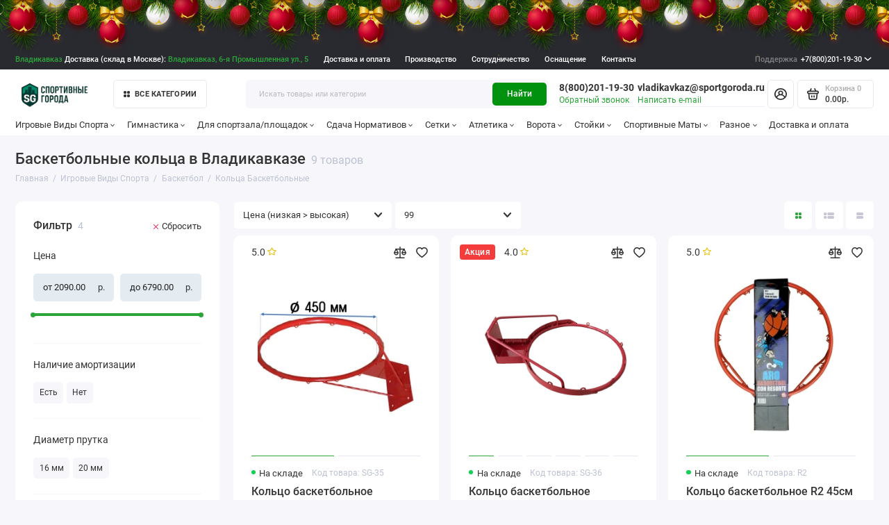

--- FILE ---
content_type: text/html; charset=utf-8
request_url: https://vladikavkaz.sportgoroda.ru/%D0%B8%D0%B3%D1%80%D0%BE%D0%B2%D1%8B%D0%B5-%D0%B2%D0%B8%D0%B4%D1%8B-%D1%81%D0%BF%D0%BE%D1%80%D1%82%D0%B0/%D0%B1%D0%B0%D1%81%D0%BA%D0%B5%D1%82%D0%B1%D0%BE%D0%BB/%D0%BA%D0%BE%D0%BB%D1%8C%D1%86%D0%B0/
body_size: 56000
content:
<!doctype html>
<html dir="ltr" lang="ru">
  <head>

<link rel="apple-touch-icon" sizes="180x180" href="/image/apple-touch-icon.png?v=SGv4">
<link rel="icon" type="image/png" sizes="32x32" href="/image/favicon-32x32.png?v=SGv4">
<link rel="icon" type="image/png" sizes="16x16" href="/image/favicon-16x16.png?v=SGv4">
<link rel="manifest" href="/image/site.webmanifest?v=SGv4">
<link rel="mask-icon" href="/image/safari-pinned-tab.svg?v=SGv4" color="#21b118">
<link rel="shortcut icon" href="/image/favicon.ico?v=SGv109">
<link rel="stylesheet" href="/newyear/style.css">
<meta name="msapplication-TileColor" content="#00a300">
<meta name="msapplication-TileImage" content="/image/mstile-144x144.png?v=SGv4">
<meta name="theme-color" content="#ffffff">
  <!-- / Новый фавикон -->

      
    <meta charset="utf-8">
	<meta name="viewport" content="width=device-width, initial-scale=1, maximum-scale=5, shrink-to-fit=no">
	<meta name="format-detection" content="telephone=no">
    <base href="https://vladikavkaz.sportgoroda.ru/">
    <title>Баскетбольные Кольца В Владикавказе(от 2090₽) | От Производителя |  купить в SportGoroda.Ru</title>
    <meta name="theme-color" content="#00910e">
    <meta http-equiv="X-UA-Compatible" content="IE=Edge">
	<meta name="description" content="Баскетбольные кольца в Владикавказе: 9 товаров в категории от 2090₽ с доставкой в Владикавказ и Республику Северную Осетия - Аланию ➤ характеристики, фото, отзывы в интернет-магазине SportGoroda.Ru. Собственное производство.">
 
 
	<meta name="keywords" content="Баскетбольные кольца в Владикавказе купить в Владикавказе,Баскетбольные кольца в Владикавказе в Владикавказе">
 
 
 
 
	<link rel="icon" type="image/png" href="https://vladikavkaz.sportgoroda.ru/image/catalog/favicon-32x32.png" sizes="32x32">
 
	<link rel="icon" type="image/png" href="https://vladikavkaz.sportgoroda.ru/image/catalog/favicon-16x16.png" sizes="16x16">
 
 
<link rel="apple-touch-icon" sizes="180x180" href="https://vladikavkaz.sportgoroda.ru/image/catalog/android-chrome-192x192.png">
 
 
	<meta property="og:title" content="Баскетбольные Кольца В Владикавказе(от 2090₽) | От Производителя |  купить в SportGoroda.Ru ">
	<meta property="og:type" content="website">
	<meta property="og:url" content="https://vladikavkaz.sportgoroda.ru/%D0%B8%D0%B3%D1%80%D0%BE%D0%B2%D1%8B%D0%B5-%D0%B2%D0%B8%D0%B4%D1%8B-%D1%81%D0%BF%D0%BE%D1%80%D1%82%D0%B0/%D0%B1%D0%B0%D1%81%D0%BA%D0%B5%D1%82%D0%B1%D0%BE%D0%BB/%D0%BA%D0%BE%D0%BB%D1%8C%D1%86%D0%B0/">
	 
		<meta property="og:image" content="https://vladikavkaz.sportgoroda.ru/image/catalog/logo-v9-500i.png">
	 
	<meta property="og:site_name" content="Магазин Спортивные Города.Ру">
		<meta property="og:description" content="Баскетбольные кольца в Владикавказе: 9 товаров в категории от 2090₽ с доставкой в Владикавказ и Республику Северную Осетия - Аланию ➤ характеристики, фото, отзывы в интернет-магазине SportGoroda.Ru. Собственное производство.">
	 
	<link rel="preload" href="catalog/view/theme/prostore/fonts/Roboto-Regular.woff2" as="font" type="font/woff2" crossorigin>
	<link rel="preload" href="catalog/view/theme/prostore/fonts/Roboto-Medium.woff2" as="font" type="font/woff2" crossorigin>
	<link rel="preload" href="catalog/view/theme/prostore/fonts/Roboto-Bold.woff2" as="font" type="font/woff2" crossorigin>
 
	<link rel="stylesheet" href="catalog/view/theme/prostore/css/bootstrap/3.3.5/bootstrap.min.css?v1.3.1">
	<link rel="stylesheet" href="catalog/view/theme/prostore/css/app.min.css?v1.3.1">
 
<style>
:root {
--theme-primary-color: #2ba539;--theme-secondary-color: #00910e;
--base-font-family: "Roboto", Arial, Helvetica, sans-serif;
}
@media (max-width: 767px) {:root {font-size: 9px; --theme-size: 9px; }}
body {font: 400 1.6rem/1.5 "Roboto", Arial, Helvetica, sans-serif;}
input:not([class]),textarea:not([class]),select:not([class]),select.form-control,.ui-input, .ui-range__input, .ui-textarea,.form-control:not(select),.ui-select,.ui-select select,.personal__order-table-info{
font-family: "Roboto", Arial, Helvetica, sans-serif;}
@media (min-width: 768px) {.personal__order-table {font-family: "Roboto", Arial, Helvetica, sans-serif;}}
@media (max-width: 767px) {.personal__order-table {font-family: "Roboto", Arial, Helvetica, sans-serif;}}
 
/* 2ba539 00910e    */
@media (max-width: 1199px) {.products__item {height: auto!important;}.products__item-discount,.products__item-action {position: relative;opacity: 1;visibility: visible;transform: translate(0, 0);}}
	
 
    .note {
      font-size: 0.9em;
      color: #777;
      margin-bottom: 20px;
    }
.header__action{
  display: none;
}
.mobile {
    display: none;
}
@media (max-width: 1199px) {
    .mobile {
        display: inline !important;
        font-weight: 700 !important;
    }
    .topD,
    .prmn-cmngr {
        display: none;
    }
    .phonee {
        text-align: center !important;
        font-size: 20px;
        float: left !important;
              max-width: 100%;
          padding: 5px;
    }
    .mobile {
        display: none;
    }
}
.topline {
    background: #292A30;
    color: #fff;
    min-height: 3.5rem;
    white-space: nowrap;
}

.is-footer-v1 .footer {
    background: #232323;
    color: #ececec;
}

.blog__item-image img {
 	background-color: white;
}

/* далее импорт */
   .article nav{
     padding-top: 25px;
}

.article__body--blog {
    font-size: 18px;
    line-height: 1.6;
    color: #333;
    margin: 20px 0;
}

.article__body--blog h1, 
.article__body--blog h2, 
.article__body--blog h3, 
.article__body--blog h4, 
.article__body--blog h5, 
.article__body--blog h6 {
    color: #222;
    margin-bottom: 20px;
    font-weight: bold;
}

.article__body--blog p {
    margin-bottom: 20px;
}

.article__body--blog ul,
.article__body--blog ol {
    margin: 0px 0;
    padding-left: 40px;
}

.article__body--blog ul li,
.article__body--blog ol li {
    margin-bottom: 10px;
    line-height: 1.5;
    color: #555;
}

.article__body--blog ul {
    list-style-type: disc;
}

.article__body--blog ol {
    list-style-type: decimal;
}

.article__body--blog ul li::marker,
.article__body--blog ol li::marker {
    color: #888;
}

.article__body--blog img {
    max-width: 100%;
    height: auto;
    border-radius: 12px;
    margin: 20px 0;
    box-shadow: 0 4px 8px rgba(0, 0, 0, 0.1);
    /* transition: transform 0.3s ease; */
}

.article__body--blog blockquote {
    margin: 20px 0;
    padding: 25px 20px;
    background-color: #f9f9f9;
    border-left: 4px solid #ccc;
    color: #555;
    font-style: italic;
}

.article__body--blog blockquote p {
    margin: 0;
}

.article__body--blog a {
    color: #2ba539;
    text-decoration: none;
    transition: color 0.3s ease;
}

.article__body--blog a:hover {
    color: #0056b3;
    text-decoration: underline;
}

.ui-check__btn-price {
    display: none;
}

.checkout__step-payments_{
    display: none;
}




@media (min-width: 1199px) {
    .is-footer-checkout .footer__call-btn {
        color: #dfdfdf !important;
        padding: 0 1.2rem;
        height: 3.5rem;
        border: 1px solid #D5D9DF;
        border-radius: 5px;
    }
}



.blog_table {
    width: 100%;
    border-collapse: collapse;
    margin: 20px 0;
    font-size: 18px;
    text-align: left;
    overflow-x: auto; /* Добавляем возможность горизонтальной прокрутки */
}

.blog_table thead {
    background-color: #f2f2f2;
    border-bottom: 2px solid #ddd;
}

.blog_table thead th {
    padding: 12px;
    font-weight: bold;
    text-transform: uppercase;
    color: #333;
}

.blog_table tbody tr {
    border-bottom: 1px solid #ddd;
    transition: background-color 0.3s ease;
}

.blog_table tbody tr:hover {
    background-color: #f5f5f5;
}

.blog_table tbody td {
    padding: 12px;
    color: #555;
}

.blog_table tbody tr:nth-child(even) {
    background-color: #f9f9f9;
}

.blog_table tbody tr:nth-child(odd) {
    background-color: #fff;
}

.blog_table tfoot td {
    padding: 10px;
    font-weight: bold;
    background-color: #f2f2f2;
    border-top: 2px solid #ddd;
    text-align: right;
}

/* Адаптация для мобильных устройств */
@media (max-width: 768px) {
    .blog_table {
        font-size: 14px; /* Уменьшаем размер шрифта для мобильных устройств */
    }

    .blog_table thead, .blog_table tfoot {
        font-size: 14px; /* Соответственно уменьшаем размер заголовков и футера */
    }
}

.video-responsive {
    position: relative;
    padding-bottom: 56.25%; /* задаёт высоту контейнера для 16:9 (если 4:3 — поставьте 75%) */
    height: 0;
    overflow: hidden;
}
.video-responsive iframe {
    position: absolute;
    top: 0;
    left: 0;
    width: 100%;
    height: 100%;
    border-width: 0;
    outline-width: 0;
}

.video {
    position: relative;
    width: 100%;
    height: 0;
    padding-bottom: 56.25%;
    background-color: #000000;
}

.video__link {
    position: absolute;
    top: 0;
    left: 0;
    width: 100%;
    height: 100%;
}

.video__media {
    position: absolute;
    top: 0;
    left: 0;
    width: 100%;
    height: 100%;
    border: none;
}

.video__button {
    position: absolute;
    top: 50%;
    left: 50%;
    z-index: 1;
    display: none;
    padding: 0;
    width: 68px;
    height: 48px;
    border: none;
    background-color: transparent;
    transform: translate(-50%, -50%);
    cursor: pointer;
}

.video__button-shape {
    fill: #212121;
    fill-opacity: 0.8;
}

.video__button-icon {
    fill: #ffffff;
}

.video__button:focus {
    outline: none;
}

.video:hover .video__button-shape,
.video__button:focus .video__button-shape {
    fill: #ff0000;
    fill-opacity: 1;
}

/* Enabled */

.video--enabled {
    cursor: pointer;
}

.video--enabled .video__button {
    display: block;
}



.categories__item-title{
    --angle: -3deg;
    transform: rotate(var(--angle)) skew(var(--angle));
}

.blog__item-image , .blog-featured__item-image{
    max-height: 19.5rem !important;
}

.editor{
 padding-bottom: 20px;
}

.benefits__item {
    height: 9rem !important;
}



.compact-advantages {
    display: flex;
    justify-content: space-around;
    align-items: center;
    padding: 20px 0;
}

.compact-container {
    display: flex;
    flex-wrap: wrap;
    gap: 15px;
    justify-content: center;
}

.compact-item {
    text-align: center;
    max-width: 110px;
}

.compact-img {
    width: 30px;
    height: 30px;
    margin-bottom: 10px;
}

.compact-text {
    font-size: 14px;
    margin: 0;
    line-height: 1.2;
}



.main-banner {
    display: flex;
    flex-direction: column;
    justify-content: center;
    align-items: center;
    padding: 80px 20px;
    background: linear-gradient(135deg, #007a0b 0%, #007f0f 100%);
    text-align: center;
    margin-bottom: 20px;
}

.main-banner h1 {
    font-weight: 900;
    font-size: calc(1.5em + 1vw);
    color: #fff;
    margin: 0 0 20px;
    text-transform: uppercase;
}

.main-banner .subtext {
    max-width: 600px;
    color: #fff;
    line-height: 1.5;
    margin: 0 auto;
    font-size: 1.1em;
}

.info-section {
    max-width: 800px;
    margin: 40px auto;
    padding: 0 20px;
}

.info-section h2 {
    font-size: 1.5em;
    font-weight: 700;
    margin-bottom: 20px;
    color: #007a0b;
}

.info-section p {
    margin-bottom: 20px;
    line-height: 1.6;
}

.info-section a {
    color: #007a0b;
    text-decoration: none;
}

.info-section a:hover {
    text-decoration: underline;
}


.main-banner .santa-hat {
    position: relative;
    display: inline-block;
}

.main-banner .santa-hat::before {
    content: '';
    position: absolute;
    width: 60px; /* Ширина шапки */
    height: 60px; /* Высота шапки */
    background: url('/shapka-santy60x60.webp') no-repeat;
    background-size: contain;
    top: -16px; /* Регулируйте позицию по вертикали */
    left: -1px; /* Регулируйте позицию по горизонтали */
    z-index: 1;
}
@media (max-width: 1140px) {
    .main-banner .santa-hat::before {
        display: none;
    }
}


@media (max-width: 1240px) {
.b-page__content{
    display: none;
	}

  }

.b-head-decor{
 margin-top: -25px;
	}






 .faq-section {
        font-family: 'Arial', sans-serif;
        line-height: 1.6;
        margin: 20px auto;
        max-width: 800px;
    }

    .faq-section #faq {
        margin-bottom: 20px;
        text-align: center;
        font-size: 24px;

    }

    .faq-section .faq-container {
        margin-top: 20px;
    }

    .faq-section .faq-item {
        background: #ffffff;
        border: 1px solid #ddd;
        border-radius: 10px;
        margin-bottom: 15px;
        box-shadow: 0 4px 8px rgba(0, 0, 0, 0.1);
        overflow: hidden;
        transition: transform 0.2s ease, box-shadow 0.3s ease;
    }

    .faq-section .faq-item:hover {
        transform: translateY(-2px);
        box-shadow: 0 6px 12px rgba(0, 0, 0, 0.15);
    }

    .faq-section .faq-title {
        cursor: pointer;
        background-color: #00910e;
        color: #fff;
        padding: 15px 20px;
        font-size: 18px;
        display: flex;
        justify-content: space-between;
        align-items: center;
        font-weight: bold;
        transition: background-color 0.3s ease;
    }

    .faq-section .faq-title:hover {
        background-color: #006f0b;
    }

    .faq-section .faq-item.open .faq-title {
        background-color: #007c0d;
    }

    .faq-section .faq-title::after {
        content: '\25BC';
        font-size: 16px;
        transition: transform 0.3s ease;
    }

    .faq-section .faq-item.open .faq-title::after {
        transform: rotate(-180deg);
    }

    .faq-section .answer {
        display: none;
        background: #f9f9f9;
        padding: 15px 20px;
        font-size: 16px;
        border-top: 1px solid #ddd;
        color: #555;
        animation: fadeIn 0.3s ease-in-out;
    }

    .faq-section .faq-item.open .answer {
        display: block;
    }

    .faq-section ul {
        margin: 0;
        padding-left: 20px;
    }

    .faq-section ul li {
        margin-bottom: 10px;
    }

    .faq-section ul li strong {
        color: #00910e;
    }

    @keyframes fadeIn {
        from {
            opacity: 0;
            transform: translateY(-10px);
        }
        to {
            opacity: 1;
            transform: translateY(0);
        }
    }

    .faq-section p {
        margin: 0 0 10px;
    }

/* Изолированный стиль для таблицы содержания */
.toc {
    font-family: var(--base-font-family);
    border: 1px solid var(--theme-secondary-color);
    border-radius: 8px;
    padding: 14px;
    max-width: 320px;
    background-color: #f8f8f8;
    box-shadow: 0 2px 4px rgba(0, 0, 0, 0.1);
      margin-bottom: 10px;
    margin-top: 10px;
}

.toc-header {
    font-size: 18px;
    font-weight: bold;
    margin-bottom: 10px;
    text-align: center;
    text-transform: uppercase;
}

.toc-item {
    font-size: 15px;
    color: var(--theme-primary-color) !important;
    cursor: pointer;
    padding: 5px 0;
    text-decoration: none;
    display: block;
    transition: all 0.2s ease-in-out;
}

.toc-item:hover {
    color: var(--theme-secondary-color) !important;
    text-decoration: underline;
}

.toc-subitem {
    font-size: 14px;
    color: #666 !important; /* Чёткий цвет для subitem */
    padding-left: 12px;
    text-decoration: none;
    display: block;
    margin-top: 4px;
    transition: color 0.2s;
}

.toc-subitem:hover {
    color: var(--theme-primary-color) !important;
    text-decoration: underline;
}

.highlight {
        background: #ffeb3b;
        font-weight: bold;
        padding: 5px 7px;
        border-radius: 5px;
        box-shadow: 0 1px 3px rgba(0, 0, 0, 0.2);
    }


figcaption {
    font-size: 0.9em;
    color: #555;
    margin: 5px;
    font-style: italic;
      width: 80%;
}

figure img {
    display: block; 
    margin-bottom: 0 !important;
}


.header__row--01{
      background: #292A30;
    color: #fff;
    min-height: 3.5rem;
    white-space: nowrap;
  margin-bottom: 15px;
}
@media (min-width: 1199px) {
    .is-header-v6 .header__row--01:before {
        background: #292A30 !important;
    }
}

#city .modal-body {
  padding: 15px; /* Можно настроить под себя */
  font-family: sans-serif; /* При желании */
}

/* Контейнер для трёх колонок */
#city .city-columns {
  display: flex;           /* В строку */
  justify-content: space-between;
  align-items: flex-start;
  gap: 20px;               /* Расстояние между колонками */
  flex-wrap: wrap;         /* На случай узкого экрана */
}

/* Каждая колонка — отдельный список */
#city .city-list {
  list-style: none;        /* Без буллетов */
  margin: 0; 
  padding: 0;
  flex: 1;                 /* Равномерная ширина столбцов */
  min-width: 160px;        /* Чуть минимальной ширины */
}

/* Отступ между ссылками */
#city .city-list li {
  margin-bottom: 5px;
}

/* Ссылки — без цвета и спец. оформления (пусть будет по умолчанию) */
#city .city-list li a {
  text-decoration: none;   /* Убираем подчёркивание (по желанию) */
}
#city a{
color: #2ba539;
}

.footer__nav-title, .footer__support-title{
    text-transform: uppercase;
    font-weight: 700;
    font-size: 2rem;
}

@media (max-width: 1199px) {
    .is-xl-visible {
        display: block !important;
    }
}

@media (max-width: 1199px) {
    .is-footer-v1 .footer__desc {
        display: none;
    }
}
@media (max-width: 1199px) {
    .is-footer-v1 .footer__nav {
        padding-top: 40px;
    }
}

@media (max-width: 1199px) {
    .header__call-link {
        min-height: auto !important;

    }
}
.footer__nav a{
      text-transform: uppercase;
    font-weight: 700;
}
a, .ui-link--blue, .article__body a:not([class]), .contacts__data-address a, .contacts__shops-item-title a, .contacts__info-item-address a, .details__comments-item-answer-body a, .details__comments-item-readmore + .ui-link, .contacts__data-address .details__comments-item-readmore + a, .contacts__shops-item-title .details__comments-item-readmore + a, .contacts__info-item-address .details__comments-item-readmore + a, .details__comments-item-answer-body .details__comments-item-readmore + a, .details__comments-item-readmore + .reviews__item-details-btn, .reviews__item-body .details__comments-item-readmore + a, .details__comments-item-readmore + .reviews__item-link, .reviews__answer-body .details__comments-item-readmore + a, .seo__desc .details__comments-item-readmore + a, .details__comments-item-readmore + .seo__readmore-link, .details__txt .details__comments-item-readmore + a, .details__txt-readmore + .ui-link, .contacts__data-address .details__txt-readmore + a, .contacts__shops-item-title .details__txt-readmore + a, .contacts__info-item-address .details__txt-readmore + a, .details__comments-item-answer-body .details__txt-readmore + a, .details__txt-readmore + .reviews__item-details-btn, .reviews__item-body .details__txt-readmore + a, .details__txt-readmore + .reviews__item-link, .reviews__answer-body .details__txt-readmore + a, .seo__desc .details__txt-readmore + a, .details__txt-readmore + .seo__readmore-link, .details__txt .details__txt-readmore + a, .details__txt a, .seo__readmore-link, .seo__desc a, .reviews__answer-body a, .reviews__item-link, .reviews__item-body a, .reviews__item-details-btn, .ui-wysiwyg a:not([class]), .ui-check__btn-text a {
color: #2ba539;
}
.footerlink {
    border-bottom: 1px dotted;
    color: #ececec;
}
@media (min-width: 1199px) {
    .is-header-v6 .header__group--info_call {
        margin: 0 auto 0 0rem;
    }
}
@media (max-width: 500px) {
    .header__call {
        display: none;
    }
}

/* Изолированные стили для article__other--ocstore */
.article__other.article__other--ocstore {
    width: 100%;
    max-width: 1200px;
    margin: 0 auto;
    padding: 20px;
    box-sizing: border-box;
}

.article__other.article__other--ocstore .article__other-heading {
    font-size: 24px;
    font-weight: bold;
    display: block;
    margin-bottom: 15px;
    text-align: center;
}

.article__other.article__other--ocstore .article__other-slides {
    display: flex;
    gap: 20px;
    overflow-x: auto;
    scroll-snap-type: x mandatory;
    padding-bottom: 10px;
    -webkit-overflow-scrolling: touch;
}

.article__other.article__other--ocstore .blog__item {
    flex: 0 0 300px;
    scroll-snap-align: start;
    background: #fff;
    border-radius: 8px;
    box-shadow: 0 2px 10px rgba(0, 0, 0, 0.1);
    overflow: hidden;
    text-decoration: none;
    color: inherit;
    display: flex;
    flex-direction: column;
}

.article__other.article__other--ocstore .blog__item-image img {
    width: 100%;
    height: auto;
    display: block;
    border-top-left-radius: 8px;
    border-top-right-radius: 8px;
}

.article__other.article__other--ocstore .blog__item-title {
    font-size: 18px;
    font-weight: bold;
    padding: 10px;
}

.article__other.article__other--ocstore .blog__item-text {
    font-size: 14px;
    color: #666;
    padding: 0 10px 10px;
}

/* Медиа-запросы для адаптивности */
@media (max-width: 768px) {
    .article__other.article__other--ocstore .article__other-slides {
        display: flex;
        flex-direction: column;
        align-items: center;
        gap: 10px;
    }
    .article__other.article__other--ocstore .blog__item {
        flex: 0 0 100%;
        max-width: 90%;
    }
    .article__other.article__other--ocstore .article__other-heading {
        font-size: 20px;
    }
}

@media (max-width: 480px) {
    .article__other.article__other--ocstore .blog__item-title {
        font-size: 16px;
    }
    .article__other.article__other--ocstore .blog__item-text {
        font-size: 13px;
    }
}

.products__item-image img {
    border-radius: 10px;
}


.badge-button {
  display: inline-flex;
  align-items: center;
  gap: 6px;
  padding: 8px 12px;
  font-size: 14px;
  background: #f5f5f5;
  border-radius: 6px;
  border: 1px solid #d1e7dd;
  font-weight: 500;
  line-height: 1;
  cursor: default;
  /* Добавим для лучшего переноса, если значков много */
  margin-bottom: 4px; /* Небольшой отступ снизу, если они переносятся */
  margin-right: 4px; /* Небольшой отступ справа */
}

.badge-icon {
  width: 16px;
  height: 16px;
  fill: currentColor;
  flex-shrink: 0;
  position: relative;
  top: -0.5px; /* для выравнивания */
}

/* --- Мобильная оптимизация --- */
@media (max-width: 600px) {
  .badge-button {
    padding: 6px 10px; /* Уменьшаем внутренние отступы */
    font-size: 13px;   /* Немного уменьшаем шрифт */
    gap: 4px;          /* Уменьшаем расстояние между иконкой и текстом */
  }

  .badge-icon {
    width: 14px;       /* Немного уменьшаем иконку */
    height: 14px;
    /* top: -0.5px; /* Возможно, потребуется подкорректировать или убрать, если выравнивание сбилось */
                   /* Для такого небольшого изменения размера, скорее всего, останется нормально */
  }
}

/* Если на очень маленьких экранах нужно еще компактнее */
@media (max-width: 400px) {
  .badge-button {
    padding: 5px 8px;
    font-size: 12px;
    gap: 3px;
  }
  .badge-icon {
    width: 12px;
    height: 12px;
  }
}
 
	
</style>

 
		<link href="https://vladikavkaz.sportgoroda.ru/%D0%B8%D0%B3%D1%80%D0%BE%D0%B2%D1%8B%D0%B5-%D0%B2%D0%B8%D0%B4%D1%8B-%D1%81%D0%BF%D0%BE%D1%80%D1%82%D0%B0/%D0%B1%D0%B0%D1%81%D0%BA%D0%B5%D1%82%D0%B1%D0%BE%D0%BB/%D0%BA%D0%BE%D0%BB%D1%8C%D1%86%D0%B0/" rel="canonical">
	 
		<link href="https://vladikavkaz.sportgoroda.ru/image/catalog/favicon-32x32.png" rel="icon">
	 

 
    <!--<script src="catalog/view/javascript/prostore/plugins.min.js?v1.3.1"></script>-->
	<script src="catalog/view/javascript/prostore/plugins/jquery.min.js?v1.3.1"></script>
	<script src="catalog/view/javascript/prostore/plugins/jquery.fancybox.min.js?v1.3.1"></script>
	<script src="catalog/view/javascript/prostore/plugins/swiper.min.js?v1.3.1"></script>
	<script src="catalog/view/javascript/prostore/plugins/readmore.min.js?v1.3.1"></script>
	<script src="catalog/view/javascript/prostore/plugins/jquery.countdown.min.js?v1.3.1"></script>
	<script src="catalog/view/javascript/prostore/plugins/css-vars-ponyfill.min.js?v1.3.1"></script>
	<script src="catalog/view/javascript/prostore/plugins/sticky-kit.min.js?v1.3.1"></script>
	<script src="catalog/view/javascript/prostore/plugins/priority-nav.min.js?v1.3.1"></script>
	<script src="catalog/view/javascript/prostore/plugins/matchMedia.min.js?v1.3.1"></script>
	
	 
	<script src="catalog/view/javascript/prostore/bootstrap/3.3.5/bootstrap.min.js?v1.3.1"></script>
		<script src="catalog/view/javascript/prostore/app.min.js?v1.3.1"></script>
 
	<script src="catalog/view/javascript/prostore/plugins/ion.rangeSlider.js"></script>
 
 

 
	<script>document.addEventListener('DOMContentLoaded', function() {
    // Получаем текущий URL страницы без параметров
    var currentUrl = window.location.protocol + "//" + window.location.host + window.location.pathname;

    // Находим все ссылки с href, которые начинаются с # внутри блока <article class="article">
    var anchorLinks = document.querySelectorAll('div.article a[href^="#"]');

    // Для каждой ссылки с якорем добавляем перед # текущий URL
    anchorLinks.forEach(function(link) {
        var href = link.getAttribute('href');
        link.setAttribute('href', currentUrl + href);
    });
});

function updateQuantity() {
    var inputElements = document.querySelectorAll("input.ui-input[name^='option[']");
    var quantityInput = document.querySelector("input[name^='prod_id_quantity']");

    if (inputElements.length >= 2 && quantityInput) {
        var value1 = parseFloat(inputElements[0].value);
        var value2 = parseFloat(inputElements[1].value);

        if (!isNaN(value1) && !isNaN(value2) && value1 !== 0 && value2 !== 0) {
            var product = value1 * value2;
            quantityInput.value = product;
        }
    }
}

// Функция для ограничения ввода только цифр и значения от 1 до 5000
function restrictInputToNumbers(inputElement, min, max) {
    inputElement.addEventListener("input", function () {
        var value = parseFloat(inputElement.value);

        // Проверяем, что введенное значение является числом и находится в диапазоне
        if (isNaN(value) || value < min) {
            inputElement.value = min;
        } else if (value > max) {
            inputElement.value = max;
        }

        updateQuantity();
    });
}

document.addEventListener("DOMContentLoaded", function () {
    var inputElements = document.querySelectorAll("input.ui-input[name^='option[']");
    var quantityInput = document.querySelector("input[name^='prod_id_quantity']");

    // Ограничиваем ввод для всех input с name^='option['
    if (inputElements.length >= 2) {
        inputElements.forEach(function (inputElement) {
            inputElement.addEventListener("input", function () {
                this.value = this.value.replace(/\D/g, ''); // Оставляем только цифры
                updateQuantity();
            });

            inputElement.setAttribute("type", "number");
            inputElement.setAttribute("min", "1");
            inputElement.setAttribute("max", "5000");
        });
    }

    // Ограничиваем ввод для поля количества
    if (quantityInput) {
        restrictInputToNumbers(quantityInput, 1, 5000);
    }
});



function findVideos() {

    let videos = document.querySelectorAll('.video');

    for (let i = 0; i < videos.length; i++) {
        setupVideo(videos[i]);
    }
}

function setupVideo(video) {
    let link = video.querySelector('.video__link');
    let media = video.querySelector('.video__media');
    let button = video.querySelector('.video__button');
    let id = parseMediaURL(media);

    video.addEventListener('click', () => {
        let iframe = createIframe(id);

        link.remove();
        button.remove();
        video.appendChild(iframe);
    });

    link.removeAttribute('href');
    video.classList.add('video--enabled');
}

function parseMediaURL(media) {
    let regexp = /https:\/\/i\.ytimg\.com\/vi\/([a-zA-Z0-9_-]+)\/maxresdefault\.jpg/i;
    let url = media.src;
    let match = url.match(regexp);

    return match[1];
}

function createIframe(id) {
    let iframe = document.createElement('iframe');

    iframe.setAttribute('allowfullscreen', '');
    iframe.setAttribute('allow', 'autoplay');
    iframe.setAttribute('src', generateURL(id));
    iframe.classList.add('video__media');

    return iframe;
}

function generateURL(id) {
    let query = '?rel=0&showinfo=0&autoplay=1';

    return 'https://www.youtube.com/embed/' + id + query;
}

document.addEventListener("DOMContentLoaded", function () {
    findVideos();
});


document.addEventListener('DOMContentLoaded', function () {
    const faqSection = document.querySelector('.faq-section');
    if (faqSection) {
        const faqItems = faqSection.querySelectorAll('.faq-item');
        faqItems.forEach(item => {
            const faqTitle = item.querySelector('.faq-title');
            if (faqTitle) {
                faqTitle.addEventListener('click', () => {
                    item.classList.toggle('open');
                    const otherItems = Array.from(faqItems).filter(i => i !== item);
                    otherItems.forEach(i => i.classList.remove('open'));
                });
            }
        });
    }
});


document.addEventListener("DOMContentLoaded", function() {
    const readMoreButton = document.querySelector('a[data-readmore-toggle="rmjs-1"]');
    
    if (readMoreButton) {
        // Создаем событие click
        const clickEvent = new MouseEvent("click", {
            bubbles: true,
            cancelable: true,
            view: window
        });

        // Программно инициируем клик
        readMoreButton.dispatchEvent(clickEvent);
    } else {
        console.log("Кнопка 'Читать дальше' не найдена.");
    }
});

</script>
 

	<!-- For Yandex Ecommerce -->
	<script type="text/javascript">
		window.dataLayer = window.dataLayer || [];
  	</script>

 

 

</head>
  <body class="is-page-default  page-homepage bootstrap-3  is-header-v6  ">

<div class="mobile" style="color: #fff;min-height: 3.5rem;white-space: nowrap;">
	<div style="background: #292A30 !important;" class="col-xs-12 col-md-3 text-right phonee">
		<b> 
		
                        <a style="color: #fff;border-bottom: 1px dashed #fff;margin-left: 6px;" rel="nofollow" href="tel:88002011930">8(800)201-19-30</a>
                
			
			<br>
			<a style="color: #fff;border-bottom: 1px dashed #fff;margin-left:6px;" rel="nofollow" href="mailto:vladikavkaz@sportgoroda.ru">vladikavkaz@sportgoroda.ru</a>

		</b>
		<br>
		<a href="#callback" style="margin-left: 6px;border-bottom: 1px dashed #9db2be;" data-fancybox class="js-fancy-popup" data-toggle="modal" data-target="#get_recall">Заказать звонок</a>
								<br>
       		<span style="margin-left: 6px; margin-top: 0.3rem; font-size: 13px; color: #ccc;">Склад в Москве — доставка в Владикавказ через ТК</span>
				
		
	</div>
	<div id="inlineOLD" class="popup popup--570 fancybox-content" style="display: none;">
		<div class="writeus">
			<span class="writeus__heading">Заказать обратный звонок.</span>
			<div class="writeus__form">
				<form class="data-callback">
					<label class="ui-label required">Ваше имя:</label>
					<div class="ui-field">
						<input class="ui-input" type="text" value="" name="name" placeholder="Ваше имя:">
					</div>
					<label class="ui-label required">Ваш email:</label>
					<div class="ui-field">
						<input class="ui-input" type="email" value="" name="email" placeholder="Ваш email:">
					</div>
					<label class="ui-label required">Ваш телефон:</label>
					<div class="ui-field">
						<input class="ui-input" type="text" value="" name="phone" placeholder="Ваш телефон:">
					</div>
					<label class="ui-label">Комментарий:</label>
					<div class="ui-field">
						<textarea class="ui-textarea" name="comment" cols="30" rows="10" placeholder="Комментарий: " style="overflow: hidden; overflow-wrap: break-word;"></textarea>
					</div>
					<div class="writeus__action">
						<button type="button" class="btn btn--blue contact-send">Отправить</button>
					</div>
				</form>
			</div>
		</div>
	</div>
</div>
            
    <div class="app app--v6 is-footer-v1" id="app">
		<!-- Header V6 :: Start-->
		<header class="header header--v6">
			<div class="container-fluid">
				<div class="header__mobile ">
										<div class="header__nav">
						<button class="header__nav-btn js-nav-trigger" aria-label="Меню">
							<svg class="icon-toggle"><use xlink:href="catalog/view/theme/prostore/sprites/sprite.svg#icon-toggle"></use>
							</svg>
						</button>
						<div class="header__nav-offcanvas">
							<div class="header__nav-head">
								<button class="header__nav-close js-nav-trigger">
									<svg class="icon-close"><use xlink:href="catalog/view/theme/prostore/sprites/sprite.svg#icon-close"></use>
									</svg>
								</button>
								<span class="header__nav-title">Меню</span>
							</div>
							<div class="header__nav-body">
								<div class="header__nav-group header__nav-group--acc_action_cart">
																		<div class="header__nav-acc">
										<a class="header__nav-acc-btn" href="#signin" data-fancybox>
											<svg class="icon-acc"><use xlink:href="catalog/view/theme/prostore/sprites/sprite.svg#icon-acc"></use>
											</svg>
										</a>
									</div>
																		<div class="header__nav-action">
										<a class="header__nav-action-btn" href="https://vladikavkaz.sportgoroda.ru/compare-products/">
											<svg class="icon-compare"><use xlink:href="catalog/view/theme/prostore/sprites/sprite.svg#icon-compare"></use>
											</svg>
											<mark class="header__nav-action-counter js-compare-total"></mark>
										</a>
										<span class="header__nav-action-line"></span>
										<a class="header__nav-action-btn" href="https://vladikavkaz.sportgoroda.ru/wishlist/">
											<svg class="icon-favorites"><use xlink:href="catalog/view/theme/prostore/sprites/sprite.svg#icon-favorites"></use>
											</svg>
											<mark class="header__nav-action-counter js-wishlist-total"></mark>
										</a>
									</div>
									<div class="header__nav-cart">
										<a class="header__nav-cart-btn" href="https://vladikavkaz.sportgoroda.ru/cart/">
											<svg class="icon-cart"><use xlink:href="catalog/view/theme/prostore/sprites/sprite.svg#icon-cart"></use>
											</svg>
											<span class="header__nav-cart-total js-cart-total"><mark><span class="cart-total-text">Корзина</span> <span class="cart-total-counter">0</span></mark><span class="cart-total-text">0.00р.</span> </span>
										</a>
									</div>
								</div>
								<ul class="header__catalog-menu"></ul>
																<div class="header__nav-support">
									<strong class="header__nav-support-title">Поддержка</strong>
									<ul class="header__nav-support-phones">
																				<li>
											<a class="header__nav-support-link" href="tel:+78002011930">+7(800)201-19-30 <svg class="icon-call"><use xlink:href="catalog/view/theme/prostore/sprites/sprite.svg#icon-call"></use>
												</svg>
											</a>
										</li>
																			</ul>
									<p class="header__nav-support-worktime">ПН-ПТ: с 09:00 до 18:00</p>
								</div>
																								<div class="header__nav-group header__nav-group--currency_language"></div>
							</div>
						</div>
					</div>
										
					<a class="header__logo" href="https://vladikavkaz.sportgoroda.ru/">
												<img src="https://vladikavkaz.sportgoroda.ru/image/catalog/logo-v9-500i.png" title="Магазин Спортивные Города.Ру" alt="Магазин Спортивные Города.Ру">
											</a>
					
																
						
							<div class="header__group">
								
								<div class="header__search">
									<button class="header__search-btn js-search-trigger">
										<svg class="icon-search"><use xlink:href="catalog/view/theme/prostore/sprites/sprite.svg#icon-search"></use>
										</svg>
									</button>
									<div class="header__search-offcanvas"></div>
								</div>
								<!--after_header__search-->

        <div class="header__call">
            <div class="header__call-info">
                <span class="header__call-item">
                    <a class="header__call-link" style="padding: 0px; font-weight: bold; display: contents; min-height: auto;" href="#callback" data-fancybox="">info@sportgoroda.ru</a>
                    <a class="header__call-link" style="padding: 0px; border-bottom: .1rem solid #EBEFF8; color: #2ba539; font-size: 85%;" href="#callback" data-fancybox="">Обратный звонок</a>
                </span>
            </div>
        </div>
    
																<div class="header__acc">
									<a class="header__acc-btn" href="#signin" data-fancybox aria-label="Личный кабинет">
										<svg class="icon-acc"><use xlink:href="catalog/view/theme/prostore/sprites/sprite.svg#icon-acc"></use>
										</svg>
									</a>
								</div>
																<div class="header__cart">
									<a class="header__cart-btn" href="https://vladikavkaz.sportgoroda.ru/cart/">
										<svg class="icon-cart"><use xlink:href="catalog/view/theme/prostore/sprites/sprite.svg#icon-cart"></use>
										</svg>
										<span class="header__cart-counter js-cart-total"><mark><span class="cart-total-text">Корзина</span> <span class="cart-total-counter">0</span></mark><span class="cart-total-text">0.00р.</span></span>
									</a>
								</div>
							</div>
																		<div class="header__search">
							<div class="header__search-offcanvas">
								<div class="header__search-head">
									<button class="header__search-close js-search-trigger">
										<svg class="icon-close"><use xlink:href="catalog/view/theme/prostore/sprites/sprite.svg#icon-close"></use>
										</svg>
									</button>
									<span class="header__search-title">Поиск</span>
								</div>
								<div class="header__search-body">
									<div class="header__search-control">
										<input class="header__search-input js-search-input" type="search" name="search" value="" placeholder="Искать товары или категории">

										<button type="button" class="header__search-append js-search-btn">
											<svg class="icon-search"><use xlink:href="catalog/view/theme/prostore/sprites/sprite.svg#icon-search"></use>
											</svg>
										</button>
									</div>
									<div class="header__search-autocomplete"></div>
								</div>
							</div>
						</div>
									</div>
				
				<div class="b-page_newyear">
    <div class="b-page__content">
        <i class="b-head-decor">
      <i class="b-head-decor__inner b-head-decor__inner_n1">
        <div class="b-ball b-ball_n1 b-ball_bounce" data-note="0"><div class="b-ball__right"></div><div class="b-ball__i"></div></div>
        <div class="b-ball b-ball_n2 b-ball_bounce" data-note="1"><div class="b-ball__right"></div><div class="b-ball__i"></div></div>
        <div class="b-ball b-ball_n3 b-ball_bounce" data-note="2"><div class="b-ball__right"></div><div class="b-ball__i"></div></div>
        <div class="b-ball b-ball_n4 b-ball_bounce" data-note="3"><div class="b-ball__right"></div><div class="b-ball__i"></div></div>
        <div class="b-ball b-ball_n5 b-ball_bounce" data-note="4"><div class="b-ball__right"></div><div class="b-ball__i"></div></div>
        <div class="b-ball b-ball_n6 b-ball_bounce" data-note="5"><div class="b-ball__right"></div><div class="b-ball__i"></div></div>
        <div class="b-ball b-ball_n7 b-ball_bounce" data-note="6"><div class="b-ball__right"></div><div class="b-ball__i"></div></div>
        <div class="b-ball b-ball_n8 b-ball_bounce" data-note="7"><div class="b-ball__right"></div><div class="b-ball__i"></div></div>
        <div class="b-ball b-ball_n9 b-ball_bounce" data-note="8"><div class="b-ball__right"></div><div class="b-ball__i"></div></div>
        <div class="b-ball b-ball_i1"><div class="b-ball__right"></div><div class="b-ball__i"></div></div>
        <div class="b-ball b-ball_i2"><div class="b-ball__right"></div><div class="b-ball__i"></div></div>
        <div class="b-ball b-ball_i3"><div class="b-ball__right"></div><div class="b-ball__i"></div></div>
        <div class="b-ball b-ball_i4"><div class="b-ball__right"></div><div class="b-ball__i"></div></div>
        <div class="b-ball b-ball_i5"><div class="b-ball__right"></div><div class="b-ball__i"></div></div>
        <div class="b-ball b-ball_i6"><div class="b-ball__right"></div><div class="b-ball__i"></div></div>
        </i>
            <i class="b-head-decor__inner b-head-decor__inner_n2">
        <div class="b-ball b-ball_n1 b-ball_bounce" data-note="9"><div class="b-ball__right"></div><div class="b-ball__i"></div></div>
        <div class="b-ball b-ball_n2 b-ball_bounce" data-note="10"><div class="b-ball__right"></div><div class="b-ball__i"></div></div>
        <div class="b-ball b-ball_n3 b-ball_bounce" data-note="11"><div class="b-ball__right"></div><div class="b-ball__i"></div></div>
        <div class="b-ball b-ball_n4 b-ball_bounce" data-note="12"><div class="b-ball__right"></div><div class="b-ball__i"></div></div>
        <div class="b-ball b-ball_n5 b-ball_bounce" data-note="13"><div class="b-ball__right"></div><div class="b-ball__i"></div></div>
        <div class="b-ball b-ball_n6 b-ball_bounce" data-note="14"><div class="b-ball__right"></div><div class="b-ball__i"></div></div>
        <div class="b-ball b-ball_n7 b-ball_bounce" data-note="15"><div class="b-ball__right"></div><div class="b-ball__i"></div></div>
        <div class="b-ball b-ball_n8 b-ball_bounce" data-note="16"><div class="b-ball__right"></div><div class="b-ball__i"></div></div>
        <div class="b-ball b-ball_n9 b-ball_bounce" data-note="17"><div class="b-ball__right"></div><div class="b-ball__i"></div></div>
        <div class="b-ball b-ball_i1"><div class="b-ball__right"></div><div class="b-ball__i"></div></div>
        <div class="b-ball b-ball_i2"><div class="b-ball__right"></div><div class="b-ball__i"></div></div>
        <div class="b-ball b-ball_i3"><div class="b-ball__right"></div><div class="b-ball__i"></div></div>
        <div class="b-ball b-ball_i4"><div class="b-ball__right"></div><div class="b-ball__i"></div></div>
        <div class="b-ball b-ball_i5"><div class="b-ball__right"></div><div class="b-ball__i"></div></div>
        <div class="b-ball b-ball_i6"><div class="b-ball__right"></div><div class="b-ball__i"></div></div>
      </i>
            <i class="b-head-decor__inner b-head-decor__inner_n3">
        <div class="b-ball b-ball_n1 b-ball_bounce" data-note="18"><div class="b-ball__right"></div><div class="b-ball__i"></div></div>
        <div class="b-ball b-ball_n2 b-ball_bounce" data-note="19"><div class="b-ball__right"></div><div class="b-ball__i"></div></div>
        <div class="b-ball b-ball_n3 b-ball_bounce" data-note="20"><div class="b-ball__right"></div><div class="b-ball__i"></div></div>
        <div class="b-ball b-ball_n4 b-ball_bounce" data-note="21"><div class="b-ball__right"></div><div class="b-ball__i"></div></div>
        <div class="b-ball b-ball_n5 b-ball_bounce" data-note="22"><div class="b-ball__right"></div><div class="b-ball__i"></div></div>
        <div class="b-ball b-ball_n6 b-ball_bounce" data-note="23"><div class="b-ball__right"></div><div class="b-ball__i"></div></div>
        <div class="b-ball b-ball_n7 b-ball_bounce" data-note="24"><div class="b-ball__right"></div><div class="b-ball__i"></div></div>
        <div class="b-ball b-ball_n8 b-ball_bounce" data-note="25"><div class="b-ball__right"></div><div class="b-ball__i"></div></div>
        <div class="b-ball b-ball_n9 b-ball_bounce" data-note="26"><div class="b-ball__right"></div><div class="b-ball__i"></div></div>
        <div class="b-ball b-ball_i1"><div class="b-ball__right"></div><div class="b-ball__i"></div></div>
        <div class="b-ball b-ball_i2"><div class="b-ball__right"></div><div class="b-ball__i"></div></div>
        <div class="b-ball b-ball_i3"><div class="b-ball__right"></div><div class="b-ball__i"></div></div>
        <div class="b-ball b-ball_i4"><div class="b-ball__right"></div><div class="b-ball__i"></div></div>
        <div class="b-ball b-ball_i5"><div class="b-ball__right"></div><div class="b-ball__i"></div></div>
        <div class="b-ball b-ball_i6"><div class="b-ball__right"></div><div class="b-ball__i"></div></div>
      </i>
            <i class="b-head-decor__inner b-head-decor__inner_n4">
        <div class="b-ball b-ball_n1 b-ball_bounce" data-note="27"><div class="b-ball__right"></div><div class="b-ball__i"></div></div>
        <div class="b-ball b-ball_n2 b-ball_bounce" data-note="28"><div class="b-ball__right"></div><div class="b-ball__i"></div></div>
        <div class="b-ball b-ball_n3 b-ball_bounce" data-note="29"><div class="b-ball__right"></div><div class="b-ball__i"></div></div>
        <div class="b-ball b-ball_n4 b-ball_bounce" data-note="30"><div class="b-ball__right"></div><div class="b-ball__i"></div></div>
        <div class="b-ball b-ball_n5 b-ball_bounce" data-note="31"><div class="b-ball__right"></div><div class="b-ball__i"></div></div>
        <div class="b-ball b-ball_n6 b-ball_bounce" data-note="32"><div class="b-ball__right"></div><div class="b-ball__i"></div></div>
        <div class="b-ball b-ball_n7 b-ball_bounce" data-note="33"><div class="b-ball__right"></div><div class="b-ball__i"></div></div>
        <div class="b-ball b-ball_n8 b-ball_bounce" data-note="34"><div class="b-ball__right"></div><div class="b-ball__i"></div></div>
        <div class="b-ball b-ball_n9 b-ball_bounce" data-note="35"><div class="b-ball__right"></div><div class="b-ball__i"></div></div>
        <div class="b-ball b-ball_i1"><div class="b-ball__right"></div><div class="b-ball__i"></div></div>
        <div class="b-ball b-ball_i2"><div class="b-ball__right"></div><div class="b-ball__i"></div></div>
        <div class="b-ball b-ball_i3"><div class="b-ball__right"></div><div class="b-ball__i"></div></div>
        <div class="b-ball b-ball_i4"><div class="b-ball__right"></div><div class="b-ball__i"></div></div>
        <div class="b-ball b-ball_i5"><div class="b-ball__right"></div><div class="b-ball__i"></div></div>
        <div class="b-ball b-ball_i6"><div class="b-ball__right"></div><div class="b-ball__i"></div></div>
      </i>
            <i class="b-head-decor__inner b-head-decor__inner_n5">
        <div class="b-ball b-ball_n1 b-ball_bounce" data-note="0"><div class="b-ball__right"></div><div class="b-ball__i"></div></div>
        <div class="b-ball b-ball_n2 b-ball_bounce" data-note="1"><div class="b-ball__right"></div><div class="b-ball__i"></div></div>
        <div class="b-ball b-ball_n3 b-ball_bounce" data-note="2"><div class="b-ball__right"></div><div class="b-ball__i"></div></div>
        <div class="b-ball b-ball_n4 b-ball_bounce" data-note="3"><div class="b-ball__right"></div><div class="b-ball__i"></div></div>
        <div class="b-ball b-ball_n5 b-ball_bounce" data-note="4"><div class="b-ball__right"></div><div class="b-ball__i"></div></div>
        <div class="b-ball b-ball_n6 b-ball_bounce" data-note="5"><div class="b-ball__right"></div><div class="b-ball__i"></div></div>
        <div class="b-ball b-ball_n7 b-ball_bounce" data-note="6"><div class="b-ball__right"></div><div class="b-ball__i"></div></div>
        <div class="b-ball b-ball_n8 b-ball_bounce" data-note="7"><div class="b-ball__right"></div><div class="b-ball__i"></div></div>
        <div class="b-ball b-ball_n9 b-ball_bounce" data-note="8"><div class="b-ball__right"></div><div class="b-ball__i"></div></div>
        <div class="b-ball b-ball_i1"><div class="b-ball__right"></div><div class="b-ball__i"></div></div>
        <div class="b-ball b-ball_i2"><div class="b-ball__right"></div><div class="b-ball__i"></div></div>
        <div class="b-ball b-ball_i3"><div class="b-ball__right"></div><div class="b-ball__i"></div></div>
        <div class="b-ball b-ball_i4"><div class="b-ball__right"></div><div class="b-ball__i"></div></div>
        <div class="b-ball b-ball_i5"><div class="b-ball__right"></div><div class="b-ball__i"></div></div>
        <div class="b-ball b-ball_i6"><div class="b-ball__right"></div><div class="b-ball__i"></div></div>
      </i>
            <i class="b-head-decor__inner b-head-decor__inner_n6">
        <div class="b-ball b-ball_n1 b-ball_bounce" data-note="9"><div class="b-ball__right"></div><div class="b-ball__i"></div></div>
        <div class="b-ball b-ball_n2 b-ball_bounce" data-note="10"><div class="b-ball__right"></div><div class="b-ball__i"></div></div>
        <div class="b-ball b-ball_n3 b-ball_bounce" data-note="11"><div class="b-ball__right"></div><div class="b-ball__i"></div></div>
        <div class="b-ball b-ball_n4 b-ball_bounce" data-note="12"><div class="b-ball__right"></div><div class="b-ball__i"></div></div>
        <div class="b-ball b-ball_n5 b-ball_bounce" data-note="13"><div class="b-ball__right"></div><div class="b-ball__i"></div></div>
        <div class="b-ball b-ball_n6 b-ball_bounce" data-note="14"><div class="b-ball__right"></div><div class="b-ball__i"></div></div>
        <div class="b-ball b-ball_n7 b-ball_bounce" data-note="15"><div class="b-ball__right"></div><div class="b-ball__i"></div></div>
        <div class="b-ball b-ball_n8 b-ball_bounce" data-note="16"><div class="b-ball__right"></div><div class="b-ball__i"></div></div>
        <div class="b-ball b-ball_n9 b-ball_bounce" data-note="17"><div class="b-ball__right"></div><div class="b-ball__i"></div></div>
        <div class="b-ball b-ball_i1"><div class="b-ball__right"></div><div class="b-ball__i"></div></div>
        <div class="b-ball b-ball_i2"><div class="b-ball__right"></div><div class="b-ball__i"></div></div>
        <div class="b-ball b-ball_i3"><div class="b-ball__right"></div><div class="b-ball__i"></div></div>
        <div class="b-ball b-ball_i4"><div class="b-ball__right"></div><div class="b-ball__i"></div></div>
        <div class="b-ball b-ball_i5"><div class="b-ball__right"></div><div class="b-ball__i"></div></div>
        <div class="b-ball b-ball_i6"><div class="b-ball__right"></div><div class="b-ball__i"></div></div>
      </i>
            <i class="b-head-decor__inner b-head-decor__inner_n7">
        <div class="b-ball b-ball_n1 b-ball_bounce" data-note="18"><div class="b-ball__right"></div><div class="b-ball__i"></div></div>
        <div class="b-ball b-ball_n2 b-ball_bounce" data-note="19"><div class="b-ball__right"></div><div class="b-ball__i"></div></div>
        <div class="b-ball b-ball_n3 b-ball_bounce" data-note="20"><div class="b-ball__right"></div><div class="b-ball__i"></div></div>
        <div class="b-ball b-ball_n4 b-ball_bounce" data-note="21"><div class="b-ball__right"></div><div class="b-ball__i"></div></div>
        <div class="b-ball b-ball_n5 b-ball_bounce" data-note="22"><div class="b-ball__right"></div><div class="b-ball__i"></div></div>
        <div class="b-ball b-ball_n6 b-ball_bounce" data-note="23"><div class="b-ball__right"></div><div class="b-ball__i"></div></div>
        <div class="b-ball b-ball_n7 b-ball_bounce" data-note="24"><div class="b-ball__right"></div><div class="b-ball__i"></div></div>
        <div class="b-ball b-ball_n8 b-ball_bounce" data-note="25"><div class="b-ball__right"></div><div class="b-ball__i"></div></div>
        <div class="b-ball b-ball_n9 b-ball_bounce" data-note="26"><div class="b-ball__right"></div><div class="b-ball__i"></div></div>
        <div class="b-ball b-ball_i1"><div class="b-ball__right"></div><div class="b-ball__i"></div></div>
        <div class="b-ball b-ball_i2"><div class="b-ball__right"></div><div class="b-ball__i"></div></div>
        <div class="b-ball b-ball_i3"><div class="b-ball__right"></div><div class="b-ball__i"></div></div>
        <div class="b-ball b-ball_i4"><div class="b-ball__right"></div><div class="b-ball__i"></div></div>
        <div class="b-ball b-ball_i5"><div class="b-ball__right"></div><div class="b-ball__i"></div></div>
        <div class="b-ball b-ball_i6"><div class="b-ball__right"></div><div class="b-ball__i"></div></div>
      </i>
        </i>
    </div>
</div>


<div class="header__desktop">
	<div class="header__row header__row--01">

		<div class="header__group header__group--info_call">
						<div class="header__info">
				<ul class="header__info-menu">

    <li>    <a class="js-fancy-popup" href="#city" title="Открыть окно выбора города" style="color: #2ba539;" rel="nofollow" data-fancybox>Владикавказ</a>
    Доставка (склад в Москве): <a class="js-fancy-popup" href="#inline3" style="color: #2ba539;" rel="nofollow" data-fancybox>Владикавказ, 6-я Промышленная ул., 5</a></li>
            
				  
					   
						    <li><a class="header__info-link" href="/%D0%B4%D0%BE%D1%81%D1%82%D0%B0%D0%B2%D0%BA%D0%B0-%D0%B8-%D0%BE%D0%BF%D0%BB%D0%B0%D1%82%D0%B0.html" >
                Доставка и оплата
        </a>
    </li>
    <li><a class="header__info-link" href="/%D0%BF%D1%80%D0%BE%D0%B8%D0%B7%D0%B2%D0%BE%D0%B4%D1%81%D1%82%D0%B2%D0%BE.html" >
                Производство
        </a>
    </li>
    <li><a class="header__info-link" href="/%D1%81%D0%BE%D1%82%D1%80%D1%83%D0%B4%D0%BD%D0%B8%D1%87%D0%B5%D1%81%D1%82%D0%B2%D0%BE.html" >
                Сотрудничество
        </a>
    </li>
    <li><a class="header__info-link" href="/%D0%BA%D0%BE%D0%BC%D0%BF%D0%BB%D0%B5%D0%BA%D1%81%D0%BD%D0%BE%D0%B5-%D0%BE%D1%81%D0%BD%D0%B0%D1%89%D0%B5%D0%BD%D0%B8%D0%B5.html" >
                Оснащение
        </a>
    </li>
    <li><a class="header__info-link" href="/contact-us/" >
                Контакты
        </a>
    </li>

					                    
 
				   
				</ul>
			</div>
									<div class="header__call">
				<button class="header__call-btn">
					<mark>Поддержка</mark> +7(800)201-19-30 <svg class="icon-arrow-down"><use xlink:href="catalog/view/theme/prostore/sprites/sprite.svg#icon-arrow-down"></use>
					</svg>
				</button>
				<div class="header__call-offcanvas">
					<ul class="header__call-menu">
												<li>
							<a class="header__call-link" href="tel:+78002011930"> +7(800)201-19-30</a>
						</li>
																		<li>
							<a class="header__call-link" href="#callback" data-fancybox>Обратный звонок</a>
						</li>
											</ul>
					<div class="fancybox-is-hidden popup" id="callback"><span class="popup__title">Заказать обратный звонок</span>
<div class="popup__form">
	<form class="data-callback">
		<div class="ui-field">
			<label class="ui-label required">Ваше имя:</label>
			<input class="ui-input" type="text" value="" name="name">
		</div>
		<div class="ui-field">
			<label class="ui-label required">Ваш телефон:</label>
			<input class="ui-input" type="tel" value="" name="phone">
		</div>
		<div class="ui-field">
			<label class="ui-label required">Ваш Email:</label> 
			<input class="ui-input" type="email" value="" name="email"> 
		</div>
		<div class="ui-field">
			<label class="ui-label">Комментарий: </label>
			<textarea class="ui-textarea" name="comment" cols="30" rows="10"></textarea>
		</div>
		
		
		<button type="button" class="ui-btn ui-btn--60 ui-btn--primary ui-btn--fullwidth contact-send">Отправить</button>
		
		 
	</form>
</div>



<div class="fancybox-is-hidden popup" id="B2B_consult"><span class="popup__title">Нужна консультация?</span>
<div class="popup__form">
	<form class="data-callback">
		<div class="ui-field">
			<label class="ui-label required">Ваше имя:</label>
			<input class="ui-input" type="text" value="" name="name">
		</div>
		<div class="ui-field">
			<label class="ui-label required">Ваш телефон:</label>
			<input class="ui-input" type="tel" value="" name="phone">
		</div>
		<div class="ui-field">
			<label class="ui-label required">Ваш Email:</label> 
			<input class="ui-input" type="email" value="" name="email"> 
		</div>
		<div class="ui-field">
			<label class="ui-label">Описание вопроса/проблемы: </label>
			<textarea class="ui-textarea" name="comment" cols="30" rows="10"></textarea>
		</div>
		
		
		<button type="button" class="ui-btn ui-btn--60 ui-btn--primary ui-btn--fullwidth contact-send">Отправить</button>
		
		 
	</form>
</div>
</div>


<!-- 2. New Popup: Запросить документацию -->
<div class="fancybox-is-hidden popup" id="requestDocsPopup">
    <span class="popup__title">Запросить документацию (ГОСТ, Сертификат)</span>
    <div class="popup__form">
        <form class="data-request-docs">
            <div class="ui-field">
                <label class="ui-label required">Ваше имя:</label>
                <input class="ui-input" type="text" value="" name="name">
            </div>
            <div class="ui-field">
                <label class="ui-label required">Ваш телефон:</label> 
                <input class="ui-input" type="text" value="" name="contact_info"> 
            </div>
            <div class="ui-field">
                <label class="ui-label required">Ваш Email:</label> 
                <input class="ui-input" type="email" value="" name="email"> 
            </div>
          
					
			
            <div class="ui-field">
                <label class="ui-label">Какая документация интересует?</label> 
                <textarea class="ui-textarea" name="comment" cols="30" rows="10" placeholder="Например: ГОСТ на изделие X, Сертификат на материал Y..."></textarea> 
            </div>
            <button type="button" class="ui-btn ui-btn--60 ui-btn--primary ui-btn--fullwidth contact-send">Отправить запрос</button> 
        </form>
    </div>
</div>

<div class="fancybox-is-hidden popup" id="calculateProjectPopup">
    <span class="popup__title">Рассчитать проект оснащения</span>
    <div class="popup__form">
        <form class="data-calculate-project"> 
            <div class="ui-field">
                <label class="ui-label required">Ваше имя:</label>
                <input class="ui-input" type="text" value="" name="name">
            </div>
            <div class="ui-field">
                <label class="ui-label required">Ваш телефон:</label>
                <input class="ui-input" type="tel" value="" name="phone">
            </div>
            
            <div class="ui-field">
                <label class="ui-label required">Ваш Email:</label> 
                <input class="ui-input" type="email" value="" name="email"> 
            </div>
          
					
            <div class="ui-field">
                <label class="ui-label">Описание проекта:</label> 
                <textarea class="ui-textarea" name="comment" cols="30" rows="10" placeholder="Опишите кратко задачу, объект, требуемое оборудование..."></textarea> 
            </div>
            <button type="button" class="ui-btn ui-btn--60 ui-btn--primary ui-btn--fullwidth contact-send">Отправить на расчет</button> 
        </form>
    </div>
</div></div>
				</div>
			</div>
					</div>
			</div>
	<div class="header__row header__row--02 " >
		<a class="header__logo" href="https://vladikavkaz.sportgoroda.ru/">
						<img src="https://vladikavkaz.sportgoroda.ru/image/catalog/logo-v9-500i.png" title="Магазин Спортивные Города.Ру" alt="Магазин Спортивные Города.Ру">
					</a>
				<!-- MAIN NAV Vertical  -->
		<div class="header__catalog header__catalog--fullwidth">
			<button class="header__catalog-btn" >
				<svg class="icon-catalog"><use xlink:href="catalog/view/theme/prostore/sprites/sprite.svg#icon-catalog"></use>
				</svg> Все категории 			</button>
			<div class="header__catalog-offcanvas">
				<div class="header__catalog-aside">
					<ul class="header__catalog-menu">
												 
							 
 
	 
	  	
     
		<li>
			<a class="header__catalog-link" href="/%D0%B8%D0%B3%D1%80%D0%BE%D0%B2%D1%8B%D0%B5-%D0%B2%D0%B8%D0%B4%D1%8B-%D1%81%D0%BF%D0%BE%D1%80%D1%82%D0%B0/" data-catalog-target="mega_category_123">
								<span class="header__catalog-link-text">Игровые Виды Спорта</span>
				<span class="header__catalog-link-arrow">
					<svg class="icon-arrow-right">
						<use xlink:href="catalog/view/theme/prostore/sprites/sprite.svg#icon-arrow-right"></use>
					</svg>
				</span>
			</a>
		</li>
     
 
 
 
	 
	  	
     
		<li>
			<a class="header__catalog-link" href="/%D0%B3%D0%B8%D0%BC%D0%BD%D0%B0%D1%81%D1%82%D0%B8%D1%87%D0%B5%D1%81%D0%BA%D0%BE%D0%B5-%D0%BE%D0%B1%D0%BE%D1%80%D1%83%D0%B4%D0%BE%D0%B2%D0%B0%D0%BD%D0%B8%D0%B5/" data-catalog-target="mega_category_103">
								<span class="header__catalog-link-text">Гимнастическое Оборудование</span>
				<span class="header__catalog-link-arrow">
					<svg class="icon-arrow-right">
						<use xlink:href="catalog/view/theme/prostore/sprites/sprite.svg#icon-arrow-right"></use>
					</svg>
				</span>
			</a>
		</li>
     
 
 
 
	 
	  	
     
		<li>
			<a class="header__catalog-link" href="/%D1%80%D0%B0%D0%B7%D0%BD%D0%BE%D0%B5/" data-catalog-target="mega_category_105">
								<span class="header__catalog-link-text">Разное</span>
				<span class="header__catalog-link-arrow">
					<svg class="icon-arrow-right">
						<use xlink:href="catalog/view/theme/prostore/sprites/sprite.svg#icon-arrow-right"></use>
					</svg>
				</span>
			</a>
		</li>
     
 
 
 
	 
	  	
     
		<li>
			<a class="header__catalog-link" href="/%D1%82%D1%8F%D0%B6%D1%91%D0%BB%D0%B0%D1%8F-%D0%B0%D1%82%D0%BB%D0%B5%D1%82%D0%B8%D0%BA%D0%B0/" data-catalog-target="mega_category_102">
								<span class="header__catalog-link-text">Тяжёлая Атлетика</span>
				<span class="header__catalog-link-arrow">
					<svg class="icon-arrow-right">
						<use xlink:href="catalog/view/theme/prostore/sprites/sprite.svg#icon-arrow-right"></use>
					</svg>
				</span>
			</a>
		</li>
     
 
 
 
	 
	  	
     
		<li>
			<a class="header__catalog-link" href="/%D0%BB%D1%91%D0%B3%D0%BA%D0%B0%D1%8F-%D0%B0%D1%82%D0%BB%D0%B5%D1%82%D0%B8%D0%BA%D0%B0/" data-catalog-target="mega_category_101">
								<span class="header__catalog-link-text">Лёгкая Атлетика</span>
				<span class="header__catalog-link-arrow">
					<svg class="icon-arrow-right">
						<use xlink:href="catalog/view/theme/prostore/sprites/sprite.svg#icon-arrow-right"></use>
					</svg>
				</span>
			</a>
		</li>
     
 
 
 
	 
	  	
     
		<li>
			<a class="header__catalog-link" href="/%D1%81%D0%B4%D0%B0%D1%87%D0%B0-%D0%BD%D0%BE%D1%80%D0%BC%D0%B0%D1%82%D0%B8%D0%B2%D0%BE%D0%B2/" data-catalog-target="mega_category_99">
								<span class="header__catalog-link-text">Сдача Нормативов</span>
				<span class="header__catalog-link-arrow">
					<svg class="icon-arrow-right">
						<use xlink:href="catalog/view/theme/prostore/sprites/sprite.svg#icon-arrow-right"></use>
					</svg>
				</span>
			</a>
		</li>
     
 
 
 
	 
	  	
     
		<li>
			<a class="header__catalog-link" href="/fitness/" data-catalog-target="mega_category_262">
								<span class="header__catalog-link-text">Оборудование для Фитнеса</span>
				<span class="header__catalog-link-arrow">
					<svg class="icon-arrow-right">
						<use xlink:href="catalog/view/theme/prostore/sprites/sprite.svg#icon-arrow-right"></use>
					</svg>
				</span>
			</a>
		</li>
     
 
 
 
	 
	  	
     
		<li>
			<a class="header__catalog-link" href="/%D1%81%D0%BA%D0%B0%D0%BC%D0%B5%D0%B9%D0%BA%D0%B8-%D0%B3%D0%B8%D0%BC%D0%BD%D0%B0%D1%81%D1%82%D0%B8%D1%87%D0%B5%D1%81%D0%BA%D0%B8%D0%B5/" data-catalog-target="mega_category_108">
								<span class="header__catalog-link-text">Скамейки Гимнастические</span>
				<span class="header__catalog-link-arrow">
					<svg class="icon-arrow-right">
						<use xlink:href="catalog/view/theme/prostore/sprites/sprite.svg#icon-arrow-right"></use>
					</svg>
				</span>
			</a>
		</li>
     
 
 
 
	 
	  	
     
		<li>
			<a class="header__catalog-link" href="/%D1%81%D0%BA%D0%B0%D0%BC%D0%B5%D0%B9%D0%BA%D0%B8-%D0%B4%D0%BB%D1%8F-%D1%80%D0%B0%D0%B7%D0%B4%D0%B5%D0%B2%D0%B0%D0%BB%D0%BE%D0%BA/" data-catalog-target="mega_category_107">
								<span class="header__catalog-link-text">Скамейки для Раздевалок</span>
				<span class="header__catalog-link-arrow">
					<svg class="icon-arrow-right">
						<use xlink:href="catalog/view/theme/prostore/sprites/sprite.svg#icon-arrow-right"></use>
					</svg>
				</span>
			</a>
		</li>
     
 
 
 
	 
	  	
     
		<li>
			<a class="header__catalog-link" href="/%D1%81%D0%BF%D0%BE%D1%80%D1%82%D0%B8%D0%B2%D0%BD%D1%8B%D0%B5-%D0%BC%D0%B0%D1%82%D1%8B/" data-catalog-target="mega_category_185">
								<span class="header__catalog-link-text">Спортивные Маты</span>
				<span class="header__catalog-link-arrow">
					<svg class="icon-arrow-right">
						<use xlink:href="catalog/view/theme/prostore/sprites/sprite.svg#icon-arrow-right"></use>
					</svg>
				</span>
			</a>
		</li>
     
 
 
 
	 
	  	
    		<li>
			<a class="header__catalog-link" href="/%D1%81%D1%82%D0%B5%D0%BD%D0%BA%D0%B8-%D0%B3%D0%B8%D0%BC%D0%BD%D0%B0%D1%81%D1%82%D0%B8%D1%87%D0%B5%D1%81%D0%BA%D0%B8%D0%B5/" data-catalog-target>
								<span class="header__catalog-link-text">Стенки Гимнастические</span>
			</a>
		</li>
     
 
 
 
	 
	  	
    		<li>
			<a class="header__catalog-link" href="/%D0%B2%D0%B5%D0%BB%D0%BE%D0%BF%D0%B0%D1%80%D0%BA%D0%BE%D0%B2%D0%BA%D0%B8/" data-catalog-target>
								<span class="header__catalog-link-text">Велопарковки</span>
			</a>
		</li>
     
 
 
 
	 
	  	
    		<li>
			<a class="header__catalog-link" href="/%D0%B3%D0%B8%D0%BC%D0%BD%D0%B0%D1%81%D1%82%D0%B8%D1%87%D0%B5%D1%81%D0%BA%D0%B8%D0%B5-%D0%BA%D0%BE%D0%B2%D1%80%D1%8B/" data-catalog-target>
								<span class="header__catalog-link-text">Гимнастические Ковры</span>
			</a>
		</li>
     
 
 
 
	 
	  	
     
		<li>
			<a class="header__catalog-link" href="/%D0%B7%D0%B0%D0%B3%D1%80%D0%B0%D0%B4%D0%B8%D1%82%D0%B5%D0%BB%D1%8C%D0%BD%D1%8B%D0%B5-%D1%81%D0%B5%D1%82%D0%BA%D0%B8/" data-catalog-target="mega_category_170">
								<span class="header__catalog-link-text">Заградительные Сетки</span>
				<span class="header__catalog-link-arrow">
					<svg class="icon-arrow-right">
						<use xlink:href="catalog/view/theme/prostore/sprites/sprite.svg#icon-arrow-right"></use>
					</svg>
				</span>
			</a>
		</li>
     
 
 
 
	 
	  	
    		<li>
			<a class="header__catalog-link" href="/%D1%81%D1%82%D0%B5%D0%BD%D0%BA%D0%B8-%D1%88%D0%B2%D0%B5%D0%B4%D1%81%D0%BA%D0%B8%D0%B5/" data-catalog-target>
								<span class="header__catalog-link-text">Стенки Шведские</span>
			</a>
		</li>
     
 
 
 
	 
	  	
    		<li>
			<a class="header__catalog-link" href="/%D0%B5%D0%B4%D0%B8%D0%BD%D0%BE%D0%B1%D0%BE%D1%80%D1%81%D1%82%D0%B2%D0%B0/" data-catalog-target>
								<span class="header__catalog-link-text">Единоборства</span>
			</a>
		</li>
     
 
 
 
	 
	  	
    		<li>
			<a class="header__catalog-link" href="/%D0%BC%D1%8F%D1%87%D0%B8/" data-catalog-target>
								<span class="header__catalog-link-text">Мячи</span>
			</a>
		</li>
     
 
 
 
	 
	  	
    		<li>
			<a class="header__catalog-link" href="/%D1%81%D0%BF%D0%BE%D1%80%D1%82%D0%B8%D0%B2%D0%BD%D1%8B%D0%B5-%D0%BA%D0%BE%D0%BC%D0%BF%D0%BB%D0%B5%D0%BA%D1%81%D1%8B/" data-catalog-target>
								<span class="header__catalog-link-text">Спортивные Комплексы</span>
			</a>
		</li>
     
 
 
 
	 
	  	
    		<li>
			<a class="header__catalog-link" href="/%D0%B1%D0%B8%D0%BB%D1%8C%D1%8F%D1%80%D0%B4/" data-catalog-target>
								<span class="header__catalog-link-text">Бильярд</span>
			</a>
		</li>
     
 
 
 
	 
	  	
    		<li>
			<a class="header__catalog-link" href="/%D1%83%D1%86%D0%B5%D0%BD%D0%B5%D0%BD%D0%BD%D1%8B%D0%B9-%D1%82%D0%BE%D0%B2%D0%B0%D1%80/" data-catalog-target>
								<span class="header__catalog-link-text">Уценённое Спортивное Оборудование</span>
			</a>
		</li>
     
 

																													</ul>
				</div>
				<div class="header__catalog-main">
											 
							 
 
	 
	    <div class="header__catalog-dropdown header__catalog-dropdown--fullwidth " data-catalog-dropdown="mega_category_123">
		<div class="row">
			<div class="col-12">
								<div class="row"> 
															<div class="col-4" style="-ms-flex: 0 0 50%;flex: 0 0 50%;max-width: 50%;">
													<span class="header__catalog-title">
								<a class="header__catalog-link" href="/%D0%B8%D0%B3%D1%80%D0%BE%D0%B2%D1%8B%D0%B5-%D0%B2%D0%B8%D0%B4%D1%8B-%D1%81%D0%BF%D0%BE%D1%80%D1%82%D0%B0/%D0%B1%D0%B0%D1%81%D0%BA%D0%B5%D1%82%D0%B1%D0%BE%D0%BB/">Баскетбол</a>
							</span>                
															<ul class="header__catalog-menu">
																				 
											<li>
												<a class="header__catalog-link" href="/%D0%B8%D0%B3%D1%80%D0%BE%D0%B2%D1%8B%D0%B5-%D0%B2%D0%B8%D0%B4%D1%8B-%D1%81%D0%BF%D0%BE%D1%80%D1%82%D0%B0/%D0%B1%D0%B0%D1%81%D0%BA%D0%B5%D1%82%D0%B1%D0%BE%D0%BB/%D1%84%D0%B5%D1%80%D0%BC%D1%8B/">Фермы Баскетбольные</a>
											</li>
																														 
											<li>
												<a class="header__catalog-link" href="/%D0%B8%D0%B3%D1%80%D0%BE%D0%B2%D1%8B%D0%B5-%D0%B2%D0%B8%D0%B4%D1%8B-%D1%81%D0%BF%D0%BE%D1%80%D1%82%D0%B0/%D0%B1%D0%B0%D1%81%D0%BA%D0%B5%D1%82%D0%B1%D0%BE%D0%BB/%D1%89%D0%B8%D1%82%D1%8B/">Щиты для Баскетбола</a>
											</li>
																														 
											<li>
												<a class="header__catalog-link" href="/%D0%B8%D0%B3%D1%80%D0%BE%D0%B2%D1%8B%D0%B5-%D0%B2%D0%B8%D0%B4%D1%8B-%D1%81%D0%BF%D0%BE%D1%80%D1%82%D0%B0/%D0%B1%D0%B0%D1%81%D0%BA%D0%B5%D1%82%D0%B1%D0%BE%D0%BB/%D1%81%D1%82%D0%BE%D0%B9%D0%BA%D0%B8-%D0%B1%D0%B0%D1%81%D0%BA%D0%B5%D1%82%D0%B1%D0%BE%D0%BB%D1%8C%D0%BD%D1%8B%D0%B5/">Баскетбольные Стойки</a>
											</li>
																														 
											<li>
												<a class="header__catalog-link" href="/%D0%B8%D0%B3%D1%80%D0%BE%D0%B2%D1%8B%D0%B5-%D0%B2%D0%B8%D0%B4%D1%8B-%D1%81%D0%BF%D0%BE%D1%80%D1%82%D0%B0/%D0%B1%D0%B0%D1%81%D0%BA%D0%B5%D1%82%D0%B1%D0%BE%D0%BB/%D0%BA%D0%BE%D0%BB%D1%8C%D1%86%D0%B0/">Кольца Баскетбольные</a>
											</li>
																														 
											<li>
												<a class="header__catalog-link" href="/%D0%B8%D0%B3%D1%80%D0%BE%D0%B2%D1%8B%D0%B5-%D0%B2%D0%B8%D0%B4%D1%8B-%D1%81%D0%BF%D0%BE%D1%80%D1%82%D0%B0/%D0%B1%D0%B0%D1%81%D0%BA%D0%B5%D1%82%D0%B1%D0%BE%D0%BB/%D1%81%D0%B5%D1%82%D0%BA%D0%B8-%D0%B4%D0%BB%D1%8F-%D0%B1%D0%B0%D1%81%D0%BA%D0%B5%D1%82%D0%B1%D0%BE%D0%BB%D0%B0/">Сетки Баскетбольные</a>
											</li>
																														 
											<li>
												<a class="header__catalog-link" href="/%D0%B8%D0%B3%D1%80%D0%BE%D0%B2%D1%8B%D0%B5-%D0%B2%D0%B8%D0%B4%D1%8B-%D1%81%D0%BF%D0%BE%D1%80%D1%82%D0%B0/%D0%B1%D0%B0%D1%81%D0%BA%D0%B5%D1%82%D0%B1%D0%BE%D0%BB/%D1%89%D0%B8%D1%82%D1%8B-%D0%B8-%D1%84%D0%B5%D1%80%D0%BC%D1%8B/">Щиты и Фермы Баскетбольные</a>
											</li>
																														 
											<li>
												<a class="header__catalog-link" href="/%D0%B8%D0%B3%D1%80%D0%BE%D0%B2%D1%8B%D0%B5-%D0%B2%D0%B8%D0%B4%D1%8B-%D1%81%D0%BF%D0%BE%D1%80%D1%82%D0%B0/%D0%B1%D0%B0%D1%81%D0%BA%D0%B5%D1%82%D0%B1%D0%BE%D0%BB/%D0%BA%D0%BE%D0%BB%D1%8C%D1%86%D0%B0-%D1%81%D0%B5%D1%82%D0%BA%D0%B8-%D0%BC%D1%8F%D1%87%D0%B8/">Кольца, Сетки, Мячи для Баскетбола</a>
											</li>
																														 
											<li>
												<a class="header__catalog-link" href="/%D0%B8%D0%B3%D1%80%D0%BE%D0%B2%D1%8B%D0%B5-%D0%B2%D0%B8%D0%B4%D1%8B-%D1%81%D0%BF%D0%BE%D1%80%D1%82%D0%B0/%D0%B1%D0%B0%D1%81%D0%BA%D0%B5%D1%82%D0%B1%D0%BE%D0%BB/%D1%89%D0%B8%D1%82-%D0%B8-%D0%BA%D0%BE%D0%BB%D1%8C%D1%86%D0%BE-%D0%BD%D0%B0-%D1%81%D1%82%D0%B5%D0%BD%D0%BA%D1%83/">Щит и Кольцо на Шведскую Стенку</a>
											</li>
																														 
											<li>
												<a class="header__catalog-link" href="/%D0%B8%D0%B3%D1%80%D0%BE%D0%B2%D1%8B%D0%B5-%D0%B2%D0%B8%D0%B4%D1%8B-%D1%81%D0%BF%D0%BE%D1%80%D1%82%D0%B0/%D0%B1%D0%B0%D1%81%D0%BA%D0%B5%D1%82%D0%B1%D0%BE%D0%BB/%D1%89%D0%B8%D1%82%D1%8B-%D1%81%D1%82%D1%80%D0%B8%D1%82%D0%B1%D0%BE%D0%BB%D1%8C%D0%BD%D1%8B%D0%B5/">Щиты Стритбольные</a>
											</li>
																																				</ul>
							
													<span class="header__catalog-title">
								<a class="header__catalog-link" href="/%D0%B8%D0%B3%D1%80%D0%BE%D0%B2%D1%8B%D0%B5-%D0%B2%D0%B8%D0%B4%D1%8B-%D1%81%D0%BF%D0%BE%D1%80%D1%82%D0%B0/%D0%B2%D0%BE%D0%BB%D0%B5%D0%B9%D0%B1%D0%BE%D0%BB/">Волейбол</a>
							</span>                
															<ul class="header__catalog-menu">
																				 
											<li>
												<a class="header__catalog-link" href="/%D0%B8%D0%B3%D1%80%D0%BE%D0%B2%D1%8B%D0%B5-%D0%B2%D0%B8%D0%B4%D1%8B-%D1%81%D0%BF%D0%BE%D1%80%D1%82%D0%B0/%D0%B2%D0%BE%D0%BB%D0%B5%D0%B9%D0%B1%D0%BE%D0%BB/%D1%80%D0%B0%D0%B7%D0%BC%D0%B5%D1%82%D0%BA%D0%B0-%D0%BF%D0%BB%D0%BE%D1%89%D0%B0%D0%B4%D0%BA%D0%B8-%D0%BF%D0%BB%D1%8F%D0%B6%D0%BD%D1%8B%D0%B9-%D0%B2%D0%BE%D0%BB%D0%B5%D0%B9%D0%B1%D0%BE%D0%BB/"> Разметка Площадки для Пляжного Волейбола</a>
											</li>
																														 
											<li>
												<a class="header__catalog-link" href="/%D0%B8%D0%B3%D1%80%D0%BE%D0%B2%D1%8B%D0%B5-%D0%B2%D0%B8%D0%B4%D1%8B-%D1%81%D0%BF%D0%BE%D1%80%D1%82%D0%B0/%D0%B2%D0%BE%D0%BB%D0%B5%D0%B9%D0%B1%D0%BE%D0%BB/%D0%BF%D0%BB%D1%8F%D0%B6%D0%BD%D1%8B%D0%B9-%D0%B2%D0%BE%D0%BB%D0%B5%D0%B9%D0%B1%D0%BE%D0%BB/">Пляжный Волейбол</a>
											</li>
																														 
											<li>
												<a class="header__catalog-link" href="/%D0%B8%D0%B3%D1%80%D0%BE%D0%B2%D1%8B%D0%B5-%D0%B2%D0%B8%D0%B4%D1%8B-%D1%81%D0%BF%D0%BE%D1%80%D1%82%D0%B0/%D0%B2%D0%BE%D0%BB%D0%B5%D0%B9%D0%B1%D0%BE%D0%BB/%D1%80%D0%B0%D0%B7%D0%BC%D0%B5%D1%82%D0%BA%D0%B0-%D0%BF%D0%BB%D0%BE%D1%89%D0%B0%D0%B4%D0%BA%D0%B8-%D0%B2%D0%BE%D0%BB%D0%B5%D0%B9%D0%B1%D0%BE%D0%BB/">Разметка Площадки для Волейбола</a>
											</li>
																														 
											<li>
												<a class="header__catalog-link" href="/%D0%B8%D0%B3%D1%80%D0%BE%D0%B2%D1%8B%D0%B5-%D0%B2%D0%B8%D0%B4%D1%8B-%D1%81%D0%BF%D0%BE%D1%80%D1%82%D0%B0/%D0%B2%D0%BE%D0%BB%D0%B5%D0%B9%D0%B1%D0%BE%D0%BB/%D0%B2%D0%BE%D0%BB%D0%B5%D0%B9%D0%B1%D0%BE%D0%BB%D1%8C%D0%BD%D1%8B%D0%B5-%D1%81%D1%82%D0%BE%D0%B9%D0%BA%D0%B8/">Стойки Волейбольные</a>
											</li>
																														 
											<li>
												<a class="header__catalog-link" href="/%D0%B8%D0%B3%D1%80%D0%BE%D0%B2%D1%8B%D0%B5-%D0%B2%D0%B8%D0%B4%D1%8B-%D1%81%D0%BF%D0%BE%D1%80%D1%82%D0%B0/%D0%B2%D0%BE%D0%BB%D0%B5%D0%B9%D0%B1%D0%BE%D0%BB/%D1%81%D0%B5%D1%82%D0%BA%D0%B8-%D0%B2%D0%BE%D0%BB%D0%B5%D0%B9%D0%B1%D0%BE%D0%BB%D1%8C%D0%BD%D1%8B%D0%B5/">Сетки Волейбольные</a>
											</li>
																														 
											<li>
												<a class="header__catalog-link" href="/%D0%B8%D0%B3%D1%80%D0%BE%D0%B2%D1%8B%D0%B5-%D0%B2%D0%B8%D0%B4%D1%8B-%D1%81%D0%BF%D0%BE%D1%80%D1%82%D0%B0/%D0%B2%D0%BE%D0%BB%D0%B5%D0%B9%D0%B1%D0%BE%D0%BB/%D0%BC%D1%8F%D1%87%D0%B8-%D0%B4%D0%BB%D1%8F-%D1%88%D0%BA%D0%BE%D0%BB%D1%8B/">Мячи Волейбольные</a>
											</li>
																																				</ul>
							
													<span class="header__catalog-title">
								<a class="header__catalog-link" href="/%D0%B8%D0%B3%D1%80%D0%BE%D0%B2%D1%8B%D0%B5-%D0%B2%D0%B8%D0%B4%D1%8B-%D1%81%D0%BF%D0%BE%D1%80%D1%82%D0%B0/%D1%84%D1%83%D1%82%D0%B1%D0%BE%D0%BB/">Футбол</a>
							</span>                
															<ul class="header__catalog-menu">
																				 
											<li>
												<a class="header__catalog-link" href="/%D0%B8%D0%B3%D1%80%D0%BE%D0%B2%D1%8B%D0%B5-%D0%B2%D0%B8%D0%B4%D1%8B-%D1%81%D0%BF%D0%BE%D1%80%D1%82%D0%B0/%D1%84%D1%83%D1%82%D0%B1%D0%BE%D0%BB/%D1%84%D1%83%D1%82%D0%B1%D0%BE%D0%BB%D1%8C%D0%BD%D1%8B%D0%B5-%D0%B0%D0%BB%D1%8E%D0%BC%D0%B8%D0%BD%D0%B8%D0%B5%D0%B2%D1%8B%D0%B5-%D0%B2%D0%BE%D1%80%D0%BE%D1%82%D0%B0/">Алюминиевые Ворота</a>
											</li>
																														 
											<li>
												<a class="header__catalog-link" href="/%D0%B8%D0%B3%D1%80%D0%BE%D0%B2%D1%8B%D0%B5-%D0%B2%D0%B8%D0%B4%D1%8B-%D1%81%D0%BF%D0%BE%D1%80%D1%82%D0%B0/%D1%84%D1%83%D1%82%D0%B1%D0%BE%D0%BB/%D0%B2%D0%BE%D1%80%D0%BE%D1%82%D0%B0-%D0%B4%D0%BB%D1%8F-%D1%84%D1%83%D1%82%D0%B1%D0%BE%D0%BB%D0%B0/">Ворота Футбольные</a>
											</li>
																														 
											<li>
												<a class="header__catalog-link" href="/%D0%B8%D0%B3%D1%80%D0%BE%D0%B2%D1%8B%D0%B5-%D0%B2%D0%B8%D0%B4%D1%8B-%D1%81%D0%BF%D0%BE%D1%80%D1%82%D0%B0/%D1%84%D1%83%D1%82%D0%B1%D0%BE%D0%BB/%D0%BC%D0%B0%D0%BB%D0%B5%D0%BD%D1%8C%D0%BA%D0%B8%D0%B5-%D1%84%D1%83%D1%82%D0%B1%D0%BE%D0%BB%D1%8C%D0%BD%D1%8B%D0%B5-%D0%B2%D0%BE%D1%80%D0%BE%D1%82%D0%B0/">Маленькие Футбольные Ворота </a>
											</li>
																														 
											<li>
												<a class="header__catalog-link" href="/%D0%B8%D0%B3%D1%80%D0%BE%D0%B2%D1%8B%D0%B5-%D0%B2%D0%B8%D0%B4%D1%8B-%D1%81%D0%BF%D0%BE%D1%80%D1%82%D0%B0/%D1%84%D1%83%D1%82%D0%B1%D0%BE%D0%BB/%D0%BF%D0%BB%D1%8F%D0%B6%D0%BD%D1%8B%D0%B9-%D1%84%D1%83%D1%82%D0%B1%D0%BE%D0%BB/">Пляжный Футбол</a>
											</li>
																														 
											<li>
												<a class="header__catalog-link" href="/%D0%B8%D0%B3%D1%80%D0%BE%D0%B2%D1%8B%D0%B5-%D0%B2%D0%B8%D0%B4%D1%8B-%D1%81%D0%BF%D0%BE%D1%80%D1%82%D0%B0/%D1%84%D1%83%D1%82%D0%B1%D0%BE%D0%BB/%D1%80%D0%B0%D0%B7%D0%BC%D0%B5%D1%82%D0%BA%D0%B0-%D0%BF%D0%BB%D0%BE%D1%89%D0%B0%D0%B4%D0%BA%D0%B8-%D0%BF%D0%BB%D1%8F%D0%B6%D0%BD%D1%8B%D0%B9-%D1%84%D1%83%D1%82%D0%B1%D0%BE%D0%BB/">Разметка Площадки для Пляжного Футбола</a>
											</li>
																														 
											<li>
												<a class="header__catalog-link" href="/%D0%B8%D0%B3%D1%80%D0%BE%D0%B2%D1%8B%D0%B5-%D0%B2%D0%B8%D0%B4%D1%8B-%D1%81%D0%BF%D0%BE%D1%80%D1%82%D0%B0/%D1%84%D1%83%D1%82%D0%B1%D0%BE%D0%BB/%D1%81%D0%B5%D1%82%D0%BA%D0%B8-%D0%B4%D0%BB%D1%8F-%D0%BF%D0%BB%D1%8F%D0%B6%D0%BD%D0%BE%D0%B3%D0%BE-%D1%84%D1%83%D1%82%D0%B1%D0%BE%D0%BB%D0%B0/">Сетка для Пляжного Футбола</a>
											</li>
																														 
											<li>
												<a class="header__catalog-link" href="/%D0%B8%D0%B3%D1%80%D0%BE%D0%B2%D1%8B%D0%B5-%D0%B2%D0%B8%D0%B4%D1%8B-%D1%81%D0%BF%D0%BE%D1%80%D1%82%D0%B0/%D1%84%D1%83%D1%82%D0%B1%D0%BE%D0%BB/%D1%81%D0%B5%D1%82%D0%BA%D0%B0-%D0%B4%D0%BB%D1%8F-%D0%B2%D0%BE%D1%80%D0%BE%D1%82/">Сетки Футбольные</a>
											</li>
																														 
											<li>
												<a class="header__catalog-link" href="/%D0%B8%D0%B3%D1%80%D0%BE%D0%B2%D1%8B%D0%B5-%D0%B2%D0%B8%D0%B4%D1%8B-%D1%81%D0%BF%D0%BE%D1%80%D1%82%D0%B0/%D1%84%D1%83%D1%82%D0%B1%D0%BE%D0%BB/%D0%B2%D0%BE%D1%80%D0%BE%D1%82%D0%B0-%D1%84%D1%83%D1%82%D0%B1%D0%BE%D0%BB%D1%8C%D0%BD%D1%8B%D0%B5-%D1%81%D0%BA%D0%BB%D0%B0%D0%B4%D0%BD%D1%8B%D0%B5/">Складные Ворота Футбольные</a>
											</li>
																																				</ul>
							
													<span class="header__catalog-title">
								<a class="header__catalog-link" href="/%D0%B8%D0%B3%D1%80%D0%BE%D0%B2%D1%8B%D0%B5-%D0%B2%D0%B8%D0%B4%D1%8B-%D1%81%D0%BF%D0%BE%D1%80%D1%82%D0%B0/%D1%85%D0%BE%D0%BA%D0%BA%D0%B5%D0%B9/">Хоккей</a>
							</span>                
															<ul class="header__catalog-menu">
																				 
											<li>
												<a class="header__catalog-link" href="/%D0%B8%D0%B3%D1%80%D0%BE%D0%B2%D1%8B%D0%B5-%D0%B2%D0%B8%D0%B4%D1%8B-%D1%81%D0%BF%D0%BE%D1%80%D1%82%D0%B0/%D1%85%D0%BE%D0%BA%D0%BA%D0%B5%D0%B9/%D0%B2%D0%BE%D1%80%D0%BE%D1%82%D0%B0-%D0%B4%D0%BB%D1%8F-%D1%85%D0%BE%D0%BA%D0%BA%D0%B5%D1%8F/">Ворота Хоккейные</a>
											</li>
																														 
											<li>
												<a class="header__catalog-link" href="/%D0%B8%D0%B3%D1%80%D0%BE%D0%B2%D1%8B%D0%B5-%D0%B2%D0%B8%D0%B4%D1%8B-%D1%81%D0%BF%D0%BE%D1%80%D1%82%D0%B0/%D1%85%D0%BE%D0%BA%D0%BA%D0%B5%D0%B9/%D1%81%D0%B5%D1%82%D0%BA%D0%B8_%D0%B4%D0%BB%D1%8F_%D1%85%D0%BE%D0%BA%D0%BA%D0%B5%D1%8F/">Сетки для Хоккейных Ворот</a>
											</li>
																														 
											<li>
												<a class="header__catalog-link" href="/%D0%B8%D0%B3%D1%80%D0%BE%D0%B2%D1%8B%D0%B5-%D0%B2%D0%B8%D0%B4%D1%8B-%D1%81%D0%BF%D0%BE%D1%80%D1%82%D0%B0/%D1%85%D0%BE%D0%BA%D0%BA%D0%B5%D0%B9/%D1%81%D0%B5%D1%82%D0%BA%D0%B8-%D0%B4%D0%BB%D1%8F-%D1%85%D0%BE%D0%BA%D0%BA%D0%B5%D1%8F-%D0%BD%D0%B0-%D1%82%D1%80%D0%B0%D0%B2%D0%B5/">Сетки для Хоккея на Траве</a>
											</li>
																														 
											<li>
												<a class="header__catalog-link" href="/%D0%B8%D0%B3%D1%80%D0%BE%D0%B2%D1%8B%D0%B5-%D0%B2%D0%B8%D0%B4%D1%8B-%D1%81%D0%BF%D0%BE%D1%80%D1%82%D0%B0/%D1%85%D0%BE%D0%BA%D0%BA%D0%B5%D0%B9/%D1%81%D0%B5%D1%82%D0%BA%D0%B8-%D0%B4%D0%BB%D1%8F-%D1%85%D0%BE%D0%BA%D0%BA%D0%B5%D1%8F-%D1%81-%D0%BC%D1%8F%D1%87%D0%BE%D0%BC/">Сетки для Хоккея с Мячом</a>
											</li>
																																				</ul>
							
													<span class="header__catalog-title">
								<a class="header__catalog-link" href="/%D0%B8%D0%B3%D1%80%D0%BE%D0%B2%D1%8B%D0%B5-%D0%B2%D0%B8%D0%B4%D1%8B-%D1%81%D0%BF%D0%BE%D1%80%D1%82%D0%B0/%D0%B1%D0%BE%D0%BB%D1%8C%D1%88%D0%BE%D0%B9-%D1%82%D0%B5%D0%BD%D0%BD%D0%B8%D1%81/">Большой Теннис</a>
							</span>                
															<ul class="header__catalog-menu">
																				 
											<li>
												<a class="header__catalog-link" href="/%D0%B8%D0%B3%D1%80%D0%BE%D0%B2%D1%8B%D0%B5-%D0%B2%D0%B8%D0%B4%D1%8B-%D1%81%D0%BF%D0%BE%D1%80%D1%82%D0%B0/%D0%B1%D0%BE%D0%BB%D1%8C%D1%88%D0%BE%D0%B9-%D1%82%D0%B5%D0%BD%D0%BD%D0%B8%D1%81/%D1%81%D1%82%D0%BE%D0%B9%D0%BA%D0%B8-%D0%B4%D0%BB%D1%8F-%D1%82%D0%B5%D0%BD%D0%BD%D0%B8%D1%81%D0%B0/">Стойки для Большого Тенниса</a>
											</li>
																														 
											<li>
												<a class="header__catalog-link" href="/%D0%B8%D0%B3%D1%80%D0%BE%D0%B2%D1%8B%D0%B5-%D0%B2%D0%B8%D0%B4%D1%8B-%D1%81%D0%BF%D0%BE%D1%80%D1%82%D0%B0/%D0%B1%D0%BE%D0%BB%D1%8C%D1%88%D0%BE%D0%B9-%D1%82%D0%B5%D0%BD%D0%BD%D0%B8%D1%81/%D1%81%D0%B5%D1%82%D0%BA%D0%B8-%D0%B4%D0%BB%D1%8F-%D1%82%D0%B5%D0%BD%D0%BD%D0%B8%D1%81%D0%B0/">Сетки для Большого Тенниса</a>
											</li>
																														 
											<li>
												<a class="header__catalog-link" href="/%D0%B8%D0%B3%D1%80%D0%BE%D0%B2%D1%8B%D0%B5-%D0%B2%D0%B8%D0%B4%D1%8B-%D1%81%D0%BF%D0%BE%D1%80%D1%82%D0%B0/%D0%B1%D0%BE%D0%BB%D1%8C%D1%88%D0%BE%D0%B9-%D1%82%D0%B5%D0%BD%D0%BD%D0%B8%D1%81/%D1%84%D0%BE%D0%BD%D1%8B-%D0%B7%D0%B0%D1%89%D0%B8%D1%82%D0%BD%D1%8B%D0%B5/">Фоны Ветрозащитные</a>
											</li>
																														 
											<li>
												<a class="header__catalog-link" href="/%D0%B8%D0%B3%D1%80%D0%BE%D0%B2%D1%8B%D0%B5-%D0%B2%D0%B8%D0%B4%D1%8B-%D1%81%D0%BF%D0%BE%D1%80%D1%82%D0%B0/%D0%B1%D0%BE%D0%BB%D1%8C%D1%88%D0%BE%D0%B9-%D1%82%D0%B5%D0%BD%D0%BD%D0%B8%D1%81/%D1%81%D0%B5%D1%82%D0%BA%D0%B8-%D0%B4%D0%BB%D1%8F-%D0%BF%D0%BB%D1%8F%D0%B6%D0%BD%D0%BE%D0%B3%D0%BE-%D1%82%D0%B5%D0%BD%D0%BD%D0%B8%D1%81%D0%B0/">Сетки для Пляжного Тенниса</a>
											</li>
																																				</ul>
							
											</div>
															<div class="col-4" style="-ms-flex: 0 0 50%;flex: 0 0 50%;max-width: 50%;">
													<span class="header__catalog-title">
								<a class="header__catalog-link" href="/%D0%B8%D0%B3%D1%80%D0%BE%D0%B2%D1%8B%D0%B5-%D0%B2%D0%B8%D0%B4%D1%8B-%D1%81%D0%BF%D0%BE%D1%80%D1%82%D0%B0/%D0%B3%D0%B0%D0%BD%D0%B4%D0%B1%D0%BE%D0%BB-%D0%BC%D0%B8%D0%BD%D0%B8%D1%84%D1%83%D1%82%D0%B1%D0%BE%D0%BB/">Гандбол/Мини-Футбол</a>
							</span>                
															<ul class="header__catalog-menu">
																				 
											<li>
												<a class="header__catalog-link" href="/%D0%B8%D0%B3%D1%80%D0%BE%D0%B2%D1%8B%D0%B5-%D0%B2%D0%B8%D0%B4%D1%8B-%D1%81%D0%BF%D0%BE%D1%80%D1%82%D0%B0/%D0%B3%D0%B0%D0%BD%D0%B4%D0%B1%D0%BE%D0%BB-%D0%BC%D0%B8%D0%BD%D0%B8%D1%84%D1%83%D1%82%D0%B1%D0%BE%D0%BB/%D0%B2%D0%BE%D1%80%D0%BE%D1%82%D0%B0-%D0%B4%D0%BB%D1%8F-%D0%BC%D0%B8%D0%BD%D0%B8-%D1%84%D1%83%D1%82%D0%B1%D0%BE%D0%BB%D0%B0/">Ворота для Мини-Футбола</a>
											</li>
																														 
											<li>
												<a class="header__catalog-link" href="/%D0%B8%D0%B3%D1%80%D0%BE%D0%B2%D1%8B%D0%B5-%D0%B2%D0%B8%D0%B4%D1%8B-%D1%81%D0%BF%D0%BE%D1%80%D1%82%D0%B0/%D0%B3%D0%B0%D0%BD%D0%B4%D0%B1%D0%BE%D0%BB-%D0%BC%D0%B8%D0%BD%D0%B8%D1%84%D1%83%D1%82%D0%B1%D0%BE%D0%BB/%D0%B2%D0%BE%D1%80%D0%BE%D1%82%D0%B0-%D1%81-%D0%B1%D0%B0%D1%81%D0%BA%D0%B5%D1%82%D0%B1%D0%BE%D0%BB%D1%8C%D0%BD%D1%8B%D0%BC-%D1%89%D0%B8%D1%82%D0%BE%D0%BC/">Ворота Со Щитом</a>
											</li>
																														 
											<li>
												<a class="header__catalog-link" href="/%D0%B8%D0%B3%D1%80%D0%BE%D0%B2%D1%8B%D0%B5-%D0%B2%D0%B8%D0%B4%D1%8B-%D1%81%D0%BF%D0%BE%D1%80%D1%82%D0%B0/%D0%B3%D0%B0%D0%BD%D0%B4%D0%B1%D0%BE%D0%BB-%D0%BC%D0%B8%D0%BD%D0%B8%D1%84%D1%83%D1%82%D0%B1%D0%BE%D0%BB/%D1%81%D0%B5%D1%82%D0%BA%D0%B8-%D0%B4%D0%BB%D1%8F-%D0%B2%D0%BE%D1%80%D0%BE%D1%82-%D0%BC%D0%B8%D0%BD%D0%B8-%D1%84%D1%83%D1%82%D0%B1%D0%BE%D0%BB%D0%B0/">Сетки для Мини Футбола</a>
											</li>
																														 
											<li>
												<a class="header__catalog-link" href="/%D0%B8%D0%B3%D1%80%D0%BE%D0%B2%D1%8B%D0%B5-%D0%B2%D0%B8%D0%B4%D1%8B-%D1%81%D0%BF%D0%BE%D1%80%D1%82%D0%B0/%D0%B3%D0%B0%D0%BD%D0%B4%D0%B1%D0%BE%D0%BB-%D0%BC%D0%B8%D0%BD%D0%B8%D1%84%D1%83%D1%82%D0%B1%D0%BE%D0%BB/%D0%B2%D0%BE%D1%80%D0%BE%D1%82%D0%B0-%D0%B4%D0%BB%D1%8F-%D0%B3%D0%B0%D0%BD%D0%B4%D0%B1%D0%BE%D0%BB%D0%B0/">Ворота для Гандбола</a>
											</li>
																														 
											<li>
												<a class="header__catalog-link" href="/%D0%B8%D0%B3%D1%80%D0%BE%D0%B2%D1%8B%D0%B5-%D0%B2%D0%B8%D0%B4%D1%8B-%D1%81%D0%BF%D0%BE%D1%80%D1%82%D0%B0/%D0%B3%D0%B0%D0%BD%D0%B4%D0%B1%D0%BE%D0%BB-%D0%BC%D0%B8%D0%BD%D0%B8%D1%84%D1%83%D1%82%D0%B1%D0%BE%D0%BB/%D0%BC%D1%8F%D1%87%D0%B8-%D0%B3%D0%B0%D0%BD%D0%B4%D0%B1%D0%BE%D0%BB%D1%8C%D0%BD%D1%8B%D0%B5/">Мячи Гандбольные</a>
											</li>
																																				</ul>
							
													<span class="header__catalog-title">
								<a class="header__catalog-link" href="/%D0%B8%D0%B3%D1%80%D0%BE%D0%B2%D1%8B%D0%B5-%D0%B2%D0%B8%D0%B4%D1%8B-%D1%81%D0%BF%D0%BE%D1%80%D1%82%D0%B0/%D0%B1%D0%B0%D0%B4%D0%BC%D0%B8%D0%BD%D1%82%D0%BE%D0%BD/">Бадминтон</a>
							</span>                
															<ul class="header__catalog-menu">
																				 
											<li>
												<a class="header__catalog-link" href="/%D0%B8%D0%B3%D1%80%D0%BE%D0%B2%D1%8B%D0%B5-%D0%B2%D0%B8%D0%B4%D1%8B-%D1%81%D0%BF%D0%BE%D1%80%D1%82%D0%B0/%D0%B1%D0%B0%D0%B4%D0%BC%D0%B8%D0%BD%D1%82%D0%BE%D0%BD/%D1%80%D0%B0%D0%B7%D0%BC%D0%B5%D1%82%D0%BA%D0%B0-%D0%BF%D0%BB%D0%BE%D1%89%D0%B0%D0%B4%D0%BA%D0%B8-%D0%B1%D0%B0%D0%B4%D0%BC%D0%B8%D0%BD%D1%82%D0%BE%D0%BD/">Разметка Площадки для Бадминтона</a>
											</li>
																														 
											<li>
												<a class="header__catalog-link" href="/%D0%B8%D0%B3%D1%80%D0%BE%D0%B2%D1%8B%D0%B5-%D0%B2%D0%B8%D0%B4%D1%8B-%D1%81%D0%BF%D0%BE%D1%80%D1%82%D0%B0/%D0%B1%D0%B0%D0%B4%D0%BC%D0%B8%D0%BD%D1%82%D0%BE%D0%BD/%D1%81%D1%82%D0%BE%D0%B9%D0%BA%D0%B8-%D0%B4%D0%BB%D1%8F-%D0%B1%D0%B0%D0%B4%D0%BC%D0%B8%D0%BD%D1%82%D0%BE%D0%BD%D0%B0/">Стойки для Бадминтона</a>
											</li>
																														 
											<li>
												<a class="header__catalog-link" href="/%D0%B8%D0%B3%D1%80%D0%BE%D0%B2%D1%8B%D0%B5-%D0%B2%D0%B8%D0%B4%D1%8B-%D1%81%D0%BF%D0%BE%D1%80%D1%82%D0%B0/%D0%B1%D0%B0%D0%B4%D0%BC%D0%B8%D0%BD%D1%82%D0%BE%D0%BD/%D1%81%D0%B5%D1%82%D0%BA%D0%B0-%D0%B4%D0%BB%D1%8F-%D0%B1%D0%B0%D0%B4%D0%BC%D0%B8%D0%BD%D1%82%D0%BE%D0%BD%D0%B0/">Сетки для Бадминтона</a>
											</li>
																																				</ul>
							
													<span class="header__catalog-title">
								<a class="header__catalog-link" href="/%D0%B8%D0%B3%D1%80%D0%BE%D0%B2%D1%8B%D0%B5-%D0%B2%D0%B8%D0%B4%D1%8B-%D1%81%D0%BF%D0%BE%D1%80%D1%82%D0%B0/%D0%B2%D0%BE%D0%B4%D0%BD%D0%BE%D0%B5-%D0%BF%D0%BE%D0%BB%D0%BE/">Водное Поло</a>
							</span>                
															<ul class="header__catalog-menu">
																				 
											<li>
												<a class="header__catalog-link" href="/%D0%B8%D0%B3%D1%80%D0%BE%D0%B2%D1%8B%D0%B5-%D0%B2%D0%B8%D0%B4%D1%8B-%D1%81%D0%BF%D0%BE%D1%80%D1%82%D0%B0/%D0%B2%D0%BE%D0%B4%D0%BD%D0%BE%D0%B5-%D0%BF%D0%BE%D0%BB%D0%BE/%D0%B2%D0%BE%D1%80%D0%BE%D1%82%D0%B0-%D0%B4%D0%BB%D1%8F-%D0%B2%D0%BE%D0%B4%D0%BD%D0%BE%D0%B3%D0%BE-%D0%BF%D0%BE%D0%BB%D0%BE/">Ворота для Водного Поло</a>
											</li>
																														 
											<li>
												<a class="header__catalog-link" href="/%D0%B8%D0%B3%D1%80%D0%BE%D0%B2%D1%8B%D0%B5-%D0%B2%D0%B8%D0%B4%D1%8B-%D1%81%D0%BF%D0%BE%D1%80%D1%82%D0%B0/%D0%B2%D0%BE%D0%B4%D0%BD%D0%BE%D0%B5-%D0%BF%D0%BE%D0%BB%D0%BE/%D1%81%D0%B5%D1%82%D0%BA%D0%B8-%D0%B4%D0%BB%D1%8F-%D0%B2%D0%BE%D0%B4%D0%BD%D0%BE%D0%B3%D0%BE-%D0%BF%D0%BE%D0%BB%D0%BE/">Сетки для Водного Поло</a>
											</li>
																																				</ul>
							
													<span class="header__catalog-title">
								<a class="header__catalog-link" href="/%D0%B8%D0%B3%D1%80%D0%BE%D0%B2%D1%8B%D0%B5-%D0%B2%D0%B8%D0%B4%D1%8B-%D1%81%D0%BF%D0%BE%D1%80%D1%82%D0%B0/%D1%80%D0%B5%D0%B3%D0%B1%D0%B8/">Регби</a>
							</span>                
							
													<span class="header__catalog-title">
								<a class="header__catalog-link" href="/%D0%B8%D0%B3%D1%80%D0%BE%D0%B2%D1%8B%D0%B5-%D0%B2%D0%B8%D0%B4%D1%8B-%D1%81%D0%BF%D0%BE%D1%80%D1%82%D0%B0/%D1%84%D0%BB%D0%BE%D1%80%D0%B1%D0%BE%D0%BB/">Флорбол</a>
							</span>                
															<ul class="header__catalog-menu">
																				 
											<li>
												<a class="header__catalog-link" href="/%D0%B8%D0%B3%D1%80%D0%BE%D0%B2%D1%8B%D0%B5-%D0%B2%D0%B8%D0%B4%D1%8B-%D1%81%D0%BF%D0%BE%D1%80%D1%82%D0%B0/%D1%84%D0%BB%D0%BE%D1%80%D0%B1%D0%BE%D0%BB/%D0%B2%D0%BE%D1%80%D0%BE%D1%82%D0%B0_%D0%B4%D0%BB%D1%8F_%D1%84%D0%BB%D0%BE%D1%80%D0%B1%D0%BE%D0%BB%D0%B0/">Ворота для Флорбола</a>
											</li>
																														 
											<li>
												<a class="header__catalog-link" href="/%D0%B8%D0%B3%D1%80%D0%BE%D0%B2%D1%8B%D0%B5-%D0%B2%D0%B8%D0%B4%D1%8B-%D1%81%D0%BF%D0%BE%D1%80%D1%82%D0%B0/%D1%84%D0%BB%D0%BE%D1%80%D0%B1%D0%BE%D0%BB/%D0%BA%D0%BB%D1%8E%D1%88%D0%BA%D0%B8-%D0%B4%D0%BB%D1%8F-%D1%84%D0%BB%D0%BE%D1%80%D0%B1%D0%BE%D0%BB%D0%B0/">Клюшки для Флорбола</a>
											</li>
																														 
											<li>
												<a class="header__catalog-link" href="/%D0%B8%D0%B3%D1%80%D0%BE%D0%B2%D1%8B%D0%B5-%D0%B2%D0%B8%D0%B4%D1%8B-%D1%81%D0%BF%D0%BE%D1%80%D1%82%D0%B0/%D1%84%D0%BB%D0%BE%D1%80%D0%B1%D0%BE%D0%BB/%D0%BC%D1%8F%D1%87%D0%B8_%D0%B4%D0%BB%D1%8F_%D1%84%D0%BB%D0%BE%D1%80%D0%B1%D0%BE%D0%BB%D0%B0/">Мячи для Флорбола </a>
											</li>
																														 
											<li>
												<a class="header__catalog-link" href="/%D0%B8%D0%B3%D1%80%D0%BE%D0%B2%D1%8B%D0%B5-%D0%B2%D0%B8%D0%B4%D1%8B-%D1%81%D0%BF%D0%BE%D1%80%D1%82%D0%B0/%D1%84%D0%BB%D0%BE%D1%80%D0%B1%D0%BE%D0%BB/%D1%81%D0%B5%D1%82%D0%BA%D0%B8_%D0%B4%D0%BB%D1%8F_%D1%84%D0%BB%D0%BE%D1%80%D0%B1%D0%BE%D0%BB%D0%B0/">Сетки для Флорбола</a>
											</li>
																																				</ul>
							
											</div>
									</div>
							</div>
					</div>
    </div>
 
 
	 
	    <div class="header__catalog-dropdown header__catalog-dropdown--fullwidth " data-catalog-dropdown="mega_category_103">
		<div class="row">
			<div class="col-12">
								<div class="row"> 
															<div class="col-4" style="-ms-flex: 0 0 100%;flex: 0 0 100%;max-width: 100%;">
													<span class="header__catalog-title">
								<a class="header__catalog-link" href="/%D0%B3%D0%B8%D0%BC%D0%BD%D0%B0%D1%81%D1%82%D0%B8%D1%87%D0%B5%D1%81%D0%BA%D0%BE%D0%B5-%D0%BE%D0%B1%D0%BE%D1%80%D1%83%D0%B4%D0%BE%D0%B2%D0%B0%D0%BD%D0%B8%D0%B5/%D0%BE%D0%B1%D1%80%D1%83%D1%87%D0%B8/">Обручи</a>
							</span>                
															<ul class="header__catalog-menu">
																				 
											<li>
												<a class="header__catalog-link" href="/%D0%B3%D0%B8%D0%BC%D0%BD%D0%B0%D1%81%D1%82%D0%B8%D1%87%D0%B5%D1%81%D0%BA%D0%BE%D0%B5-%D0%BE%D0%B1%D0%BE%D1%80%D1%83%D0%B4%D0%BE%D0%B2%D0%B0%D0%BD%D0%B8%D0%B5/%D0%BE%D0%B1%D1%80%D1%83%D1%87%D0%B8/%D0%BE%D0%B1%D1%80%D1%83%D1%87%D0%B8-%D0%B3%D0%B8%D0%BC%D0%BD%D0%B0%D1%81%D1%82%D0%B8%D1%87%D0%B5%D1%81%D0%BA%D0%B8%D0%B5/">Обручи Гимнастические</a>
											</li>
																														 
											<li>
												<a class="header__catalog-link" href="/%D0%B3%D0%B8%D0%BC%D0%BD%D0%B0%D1%81%D1%82%D0%B8%D1%87%D0%B5%D1%81%D0%BA%D0%BE%D0%B5-%D0%BE%D0%B1%D0%BE%D1%80%D1%83%D0%B4%D0%BE%D0%B2%D0%B0%D0%BD%D0%B8%D0%B5/%D0%BE%D0%B1%D1%80%D1%83%D1%87%D0%B8/%D0%BE%D0%B1%D1%80%D1%83%D1%87%D0%B8-%D0%B4%D0%BB%D1%8F-%D0%BF%D0%BE%D1%85%D1%83%D0%B4%D0%B5%D0%BD%D0%B8%D1%8F/">Обручи для Похудения</a>
											</li>
																														 
											<li>
												<a class="header__catalog-link" href="/%D0%B3%D0%B8%D0%BC%D0%BD%D0%B0%D1%81%D1%82%D0%B8%D1%87%D0%B5%D1%81%D0%BA%D0%BE%D0%B5-%D0%BE%D0%B1%D0%BE%D1%80%D1%83%D0%B4%D0%BE%D0%B2%D0%B0%D0%BD%D0%B8%D0%B5/%D0%BE%D0%B1%D1%80%D1%83%D1%87%D0%B8/%D0%BE%D0%B1%D1%80%D1%83%D1%87%D0%B8-%D0%B4%D0%BB%D1%8F-%D1%85%D1%83%D0%B4%D0%BE%D0%B6%D0%B5%D1%81%D1%82%D0%B2%D0%B5%D0%BD%D0%BD%D0%BE%D0%B9-%D0%B3%D0%B8%D0%BC%D0%BD%D0%B0%D1%81%D1%82%D0%B8%D0%BA%D0%B8/">Обручи для Художественной Гимнастики</a>
											</li>
																														 
											<li>
												<a class="header__catalog-link" href="/%D0%B3%D0%B8%D0%BC%D0%BD%D0%B0%D1%81%D1%82%D0%B8%D1%87%D0%B5%D1%81%D0%BA%D0%BE%D0%B5-%D0%BE%D0%B1%D0%BE%D1%80%D1%83%D0%B4%D0%BE%D0%B2%D0%B0%D0%BD%D0%B8%D0%B5/%D0%BE%D0%B1%D1%80%D1%83%D1%87%D0%B8/%D0%BC%D0%B5%D1%82%D0%B0%D0%BB%D0%BB%D0%B8%D1%87%D0%B5%D1%81%D0%BA%D0%B8%D0%B5-%D0%BE%D0%B1%D1%80%D1%83%D1%87%D0%B8/">Металлические Обручи</a>
											</li>
																														 
											<li>
												<a class="header__catalog-link" href="/%D0%B3%D0%B8%D0%BC%D0%BD%D0%B0%D1%81%D1%82%D0%B8%D1%87%D0%B5%D1%81%D0%BA%D0%BE%D0%B5-%D0%BE%D0%B1%D0%BE%D1%80%D1%83%D0%B4%D0%BE%D0%B2%D0%B0%D0%BD%D0%B8%D0%B5/%D0%BE%D0%B1%D1%80%D1%83%D1%87%D0%B8/%D0%B0%D0%BB%D1%8E%D0%BC%D0%B8%D0%BD%D0%B8%D0%B5%D0%B2%D1%8B%D0%B5-%D0%BE%D0%B1%D1%80%D1%83%D1%87%D0%B8/">Алюминиевые Обручи</a>
											</li>
																														 
											<li>
												<a class="header__catalog-link" href="/%D0%B3%D0%B8%D0%BC%D0%BD%D0%B0%D1%81%D1%82%D0%B8%D1%87%D0%B5%D1%81%D0%BA%D0%BE%D0%B5-%D0%BE%D0%B1%D0%BE%D1%80%D1%83%D0%B4%D0%BE%D0%B2%D0%B0%D0%BD%D0%B8%D0%B5/%D0%BE%D0%B1%D1%80%D1%83%D1%87%D0%B8/%D0%BF%D0%BB%D0%B0%D1%81%D1%82%D0%BC%D0%B0%D1%81%D1%81%D0%BE%D0%B2%D1%8B%D0%B5-%D0%BE%D0%B1%D1%80%D1%83%D1%87%D0%B8/">Пластмассовые Обручи</a>
											</li>
																														 
											<li>
												<a class="header__catalog-link" href="/%D0%B3%D0%B8%D0%BC%D0%BD%D0%B0%D1%81%D1%82%D0%B8%D1%87%D0%B5%D1%81%D0%BA%D0%BE%D0%B5-%D0%BE%D0%B1%D0%BE%D1%80%D1%83%D0%B4%D0%BE%D0%B2%D0%B0%D0%BD%D0%B8%D0%B5/%D0%BE%D0%B1%D1%80%D1%83%D1%87%D0%B8/%D1%80%D0%B0%D0%B7%D0%B1%D0%BE%D1%80%D0%BD%D1%8B%D0%B5-%D0%BE%D0%B1%D1%80%D1%83%D1%87%D0%B8/">Разборные Обручи</a>
											</li>
																														 
											<li>
												<a class="header__catalog-link" href="/%D0%B3%D0%B8%D0%BC%D0%BD%D0%B0%D1%81%D1%82%D0%B8%D1%87%D0%B5%D1%81%D0%BA%D0%BE%D0%B5-%D0%BE%D0%B1%D0%BE%D1%80%D1%83%D0%B4%D0%BE%D0%B2%D0%B0%D0%BD%D0%B8%D0%B5/%D0%BE%D0%B1%D1%80%D1%83%D1%87%D0%B8/%D0%BE%D0%B1%D1%80%D1%83%D1%87%D0%B8-%D1%81-%D0%BC%D0%B0%D1%81%D1%81%D0%B0%D0%B6%D0%BD%D1%8B%D0%BC%D0%B8-%D0%BD%D0%B0%D1%81%D0%B0%D0%B4%D0%BA%D0%B0%D0%BC%D0%B8/">Обручи с Массажными Насадками</a>
											</li>
																														 
											<li>
												<a class="header__catalog-link" href="/%D0%B3%D0%B8%D0%BC%D0%BD%D0%B0%D1%81%D1%82%D0%B8%D1%87%D0%B5%D1%81%D0%BA%D0%BE%D0%B5-%D0%BE%D0%B1%D0%BE%D1%80%D1%83%D0%B4%D0%BE%D0%B2%D0%B0%D0%BD%D0%B8%D0%B5/%D0%BE%D0%B1%D1%80%D1%83%D1%87%D0%B8/%D0%BE%D0%B1%D0%BC%D0%BE%D1%82%D0%BA%D0%B0-%D0%B4%D0%BB%D1%8F-%D0%BE%D0%B1%D1%80%D1%83%D1%87%D0%B5%D0%B9/">Обмотка для Обручей</a>
											</li>
																																				</ul>
							
													<span class="header__catalog-title">
								<a class="header__catalog-link" href="/%D0%B3%D0%B8%D0%BC%D0%BD%D0%B0%D1%81%D1%82%D0%B8%D1%87%D0%B5%D1%81%D0%BA%D0%BE%D0%B5-%D0%BE%D0%B1%D0%BE%D1%80%D1%83%D0%B4%D0%BE%D0%B2%D0%B0%D0%BD%D0%B8%D0%B5/%D1%82%D1%83%D1%80%D0%BD%D0%B8%D0%BA%D0%B8/">Турники</a>
							</span>                
							
													<span class="header__catalog-title">
								<a class="header__catalog-link" href="/%D0%B3%D0%B8%D0%BC%D0%BD%D0%B0%D1%81%D1%82%D0%B8%D1%87%D0%B5%D1%81%D0%BA%D0%BE%D0%B5-%D0%BE%D0%B1%D0%BE%D1%80%D1%83%D0%B4%D0%BE%D0%B2%D0%B0%D0%BD%D0%B8%D0%B5/%D0%B1%D1%80%D0%B5%D0%B2%D0%BD%D0%B0-%D0%B3%D0%B8%D0%BC%D0%BD%D0%B0%D1%81%D1%82%D0%B8%D1%87%D0%B5%D1%81%D0%BA%D0%B8%D0%B5/">Бревна Гимнастические</a>
							</span>                
							
													<span class="header__catalog-title">
								<a class="header__catalog-link" href="/%D0%B3%D0%B8%D0%BC%D0%BD%D0%B0%D1%81%D1%82%D0%B8%D1%87%D0%B5%D1%81%D0%BA%D0%BE%D0%B5-%D0%BE%D0%B1%D0%BE%D1%80%D1%83%D0%B4%D0%BE%D0%B2%D0%B0%D0%BD%D0%B8%D0%B5/%D0%B1%D1%80%D1%83%D1%81%D1%8C%D1%8F-%D0%B3%D0%B8%D0%BC%D0%BD%D0%B0%D1%81%D1%82%D0%B8%D1%87%D0%B5%D1%81%D0%BA%D0%B8%D0%B5/">Брусья Гимнастические</a>
							</span>                
							
													<span class="header__catalog-title">
								<a class="header__catalog-link" href="/%D0%B3%D0%B8%D0%BC%D0%BD%D0%B0%D1%81%D1%82%D0%B8%D1%87%D0%B5%D1%81%D0%BA%D0%BE%D0%B5-%D0%BE%D0%B1%D0%BE%D1%80%D1%83%D0%B4%D0%BE%D0%B2%D0%B0%D0%BD%D0%B8%D0%B5/%D0%B3%D0%B8%D0%BC%D0%BD%D0%B0%D1%81%D1%82%D0%B8%D1%87%D0%B5%D1%81%D0%BA%D0%B8%D0%B5-%D0%BA%D0%BE%D0%B7%D0%B5%D0%BB-%D0%B8-%D0%BA%D0%BE%D0%BD%D1%8C/">Гимнастические Козел и Конь</a>
							</span>                
							
													<span class="header__catalog-title">
								<a class="header__catalog-link" href="/%D0%B3%D0%B8%D0%BC%D0%BD%D0%B0%D1%81%D1%82%D0%B8%D1%87%D0%B5%D1%81%D0%BA%D0%BE%D0%B5-%D0%BE%D0%B1%D0%BE%D1%80%D1%83%D0%B4%D0%BE%D0%B2%D0%B0%D0%BD%D0%B8%D0%B5/%D0%BA%D0%B0%D0%BD%D0%B0%D1%82%D1%8B/">Канаты</a>
							</span>                
															<ul class="header__catalog-menu">
																				 
											<li>
												<a class="header__catalog-link" href="/%D0%B3%D0%B8%D0%BC%D0%BD%D0%B0%D1%81%D1%82%D0%B8%D1%87%D0%B5%D1%81%D0%BA%D0%BE%D0%B5-%D0%BE%D0%B1%D0%BE%D1%80%D1%83%D0%B4%D0%BE%D0%B2%D0%B0%D0%BD%D0%B8%D0%B5/%D0%BA%D0%B0%D0%BD%D0%B0%D1%82%D1%8B/%D0%BA%D0%B0%D0%BD%D0%B0%D1%82%D1%8B-%D0%B4%D0%BB%D1%8F-%D0%BB%D0%B0%D0%B7%D0%B0%D0%BD%D0%B8%D1%8F/">Канаты для Лазания</a>
											</li>
																														 
											<li>
												<a class="header__catalog-link" href="/%D0%B3%D0%B8%D0%BC%D0%BD%D0%B0%D1%81%D1%82%D0%B8%D1%87%D0%B5%D1%81%D0%BA%D0%BE%D0%B5-%D0%BE%D0%B1%D0%BE%D1%80%D1%83%D0%B4%D0%BE%D0%B2%D0%B0%D0%BD%D0%B8%D0%B5/%D0%BA%D0%B0%D0%BD%D0%B0%D1%82%D1%8B/%D0%BA%D0%B0%D0%BD%D0%B0%D1%82%D1%8B-%D0%B4%D0%BB%D1%8F-%D0%BF%D0%B5%D1%80%D0%B5%D1%82%D1%8F%D0%B3%D0%B8%D0%B2%D0%B0%D0%BD%D0%B8%D1%8F/">Канаты для Перетягивания</a>
											</li>
																														 
											<li>
												<a class="header__catalog-link" href="/%D0%B3%D0%B8%D0%BC%D0%BD%D0%B0%D1%81%D1%82%D0%B8%D1%87%D0%B5%D1%81%D0%BA%D0%BE%D0%B5-%D0%BE%D0%B1%D0%BE%D1%80%D1%83%D0%B4%D0%BE%D0%B2%D0%B0%D0%BD%D0%B8%D0%B5/%D0%BA%D0%B0%D0%BD%D0%B0%D1%82%D1%8B/%D0%BA%D0%B0%D0%BD%D0%B0%D1%82%D1%8B-%D0%B4%D0%B5%D1%82%D1%81%D0%BA%D0%B8%D0%B5/">Детские Канаты для Лазания</a>
											</li>
																														 
											<li>
												<a class="header__catalog-link" href="/%D0%B3%D0%B8%D0%BC%D0%BD%D0%B0%D1%81%D1%82%D0%B8%D1%87%D0%B5%D1%81%D0%BA%D0%BE%D0%B5-%D0%BE%D0%B1%D0%BE%D1%80%D1%83%D0%B4%D0%BE%D0%B2%D0%B0%D0%BD%D0%B8%D0%B5/%D0%BA%D0%B0%D0%BD%D0%B0%D1%82%D1%8B/%D0%B4%D0%B5%D1%82%D1%81%D0%BA%D0%B8%D0%B5-%D0%BA%D0%B0%D0%BD%D0%B0%D1%82%D1%8B-%D0%B4%D0%BB%D1%8F-%D0%BF%D0%B5%D1%80%D0%B5%D1%82%D1%8F%D0%B3%D0%B8%D0%B2%D0%B0%D0%BD%D0%B8%D1%8F/">Детские Канаты для Перетягивания</a>
											</li>
																														 
											<li>
												<a class="header__catalog-link" href="/%D0%B3%D0%B8%D0%BC%D0%BD%D0%B0%D1%81%D1%82%D0%B8%D1%87%D0%B5%D1%81%D0%BA%D0%BE%D0%B5-%D0%BE%D0%B1%D0%BE%D1%80%D1%83%D0%B4%D0%BE%D0%B2%D0%B0%D0%BD%D0%B8%D0%B5/%D0%BA%D0%B0%D0%BD%D0%B0%D1%82%D1%8B/%D0%BA%D0%B0%D0%BD%D0%B0%D1%82%D1%8B-%D0%B4%D0%BB%D0%B8%D0%BD%D0%BD%D1%8B%D0%B5/">Канаты Длинные</a>
											</li>
																														 
											<li>
												<a class="header__catalog-link" href="/%D0%B3%D0%B8%D0%BC%D0%BD%D0%B0%D1%81%D1%82%D0%B8%D1%87%D0%B5%D1%81%D0%BA%D0%BE%D0%B5-%D0%BE%D0%B1%D0%BE%D1%80%D1%83%D0%B4%D0%BE%D0%B2%D0%B0%D0%BD%D0%B8%D0%B5/%D0%BA%D0%B0%D0%BD%D0%B0%D1%82%D1%8B/%D0%BA%D0%B0%D0%BD%D0%B0%D1%82%D1%8B-%D0%B4%D0%BB%D1%8F-%D0%B4%D0%BE%D0%BC%D0%B0/">Канаты для Дома</a>
											</li>
																														 
											<li>
												<a class="header__catalog-link" href="/%D0%B3%D0%B8%D0%BC%D0%BD%D0%B0%D1%81%D1%82%D0%B8%D1%87%D0%B5%D1%81%D0%BA%D0%BE%D0%B5-%D0%BE%D0%B1%D0%BE%D1%80%D1%83%D0%B4%D0%BE%D0%B2%D0%B0%D0%BD%D0%B8%D0%B5/%D0%BA%D0%B0%D0%BD%D0%B0%D1%82%D1%8B/%D1%82%D0%BE%D0%BB%D1%81%D1%82%D1%8B%D0%B5-%D0%BA%D0%B0%D0%BD%D0%B0%D1%82%D1%8B/">Канаты Толстые </a>
											</li>
																														 
											<li>
												<a class="header__catalog-link" href="/%D0%B3%D0%B8%D0%BC%D0%BD%D0%B0%D1%81%D1%82%D0%B8%D1%87%D0%B5%D1%81%D0%BA%D0%BE%D0%B5-%D0%BE%D0%B1%D0%BE%D1%80%D1%83%D0%B4%D0%BE%D0%B2%D0%B0%D0%BD%D0%B8%D0%B5/%D0%BA%D0%B0%D0%BD%D0%B0%D1%82%D1%8B/%D0%BA%D0%B0%D0%BD%D0%B0%D1%82%D1%8B-%D0%B4%D0%BB%D1%8F-%D0%BA%D1%80%D0%BE%D1%81%D1%81%D1%84%D0%B8%D1%82%D0%B0/">Канаты для Кроссфита</a>
											</li>
																																				</ul>
							
													<span class="header__catalog-title">
								<a class="header__catalog-link" href="/%D0%B3%D0%B8%D0%BC%D0%BD%D0%B0%D1%81%D1%82%D0%B8%D1%87%D0%B5%D1%81%D0%BA%D0%BE%D0%B5-%D0%BE%D0%B1%D0%BE%D1%80%D1%83%D0%B4%D0%BE%D0%B2%D0%B0%D0%BD%D0%B8%D0%B5/%D0%BA%D0%BE%D0%BD%D1%81%D0%BE%D0%BB%D0%B8-%D0%B4%D0%BB%D1%8F-%D0%BA%D0%B0%D0%BD%D0%B0%D1%82%D0%BE%D0%B2/">Консоли для Канатов</a>
							</span>                
							
													<span class="header__catalog-title">
								<a class="header__catalog-link" href="/%D0%B3%D0%B8%D0%BC%D0%BD%D0%B0%D1%81%D1%82%D0%B8%D1%87%D0%B5%D1%81%D0%BA%D0%BE%D0%B5-%D0%BE%D0%B1%D0%BE%D1%80%D1%83%D0%B4%D0%BE%D0%B2%D0%B0%D0%BD%D0%B8%D0%B5/%D1%82%D1%83%D1%80%D0%BD%D0%B8%D0%BA%D0%B8-%D0%B8-%D0%B1%D1%80%D1%83%D1%81%D1%8C%D1%8F/">Турники и Брусья</a>
							</span>                
							
													<span class="header__catalog-title">
								<a class="header__catalog-link" href="/%D0%B3%D0%B8%D0%BC%D0%BD%D0%B0%D1%81%D1%82%D0%B8%D1%87%D0%B5%D1%81%D0%BA%D0%BE%D0%B5-%D0%BE%D0%B1%D0%BE%D1%80%D1%83%D0%B4%D0%BE%D0%B2%D0%B0%D0%BD%D0%B8%D0%B5/%D0%BF%D0%B0%D0%BB%D0%BA%D0%B8/">Гимнастические Палки</a>
							</span>                
							
													<span class="header__catalog-title">
								<a class="header__catalog-link" href="/%D0%B3%D0%B8%D0%BC%D0%BD%D0%B0%D1%81%D1%82%D0%B8%D1%87%D0%B5%D1%81%D0%BA%D0%BE%D0%B5-%D0%BE%D0%B1%D0%BE%D1%80%D1%83%D0%B4%D0%BE%D0%B2%D0%B0%D0%BD%D0%B8%D0%B5/%D0%B3%D0%B8%D0%BC%D0%BD%D0%B0%D1%81%D1%82%D0%B8%D1%87%D0%B5%D1%81%D0%BA%D0%B8%D0%B9-%D0%B3%D1%80%D0%B8%D0%B1%D0%BE%D0%BA/">Грибок Гимнастический</a>
							</span>                
							
													<span class="header__catalog-title">
								<a class="header__catalog-link" href="/%D0%B3%D0%B8%D0%BC%D0%BD%D0%B0%D1%81%D1%82%D0%B8%D1%87%D0%B5%D1%81%D0%BA%D0%BE%D0%B5-%D0%BE%D0%B1%D0%BE%D1%80%D1%83%D0%B4%D0%BE%D0%B2%D0%B0%D0%BD%D0%B8%D0%B5/%D1%81%D1%82%D0%BE%D1%8F%D0%BB%D0%BA%D0%B8/">Стоялки</a>
							</span>                
							
													<span class="header__catalog-title">
								<a class="header__catalog-link" href="/%D0%B3%D0%B8%D0%BC%D0%BD%D0%B0%D1%81%D1%82%D0%B8%D1%87%D0%B5%D1%81%D0%BA%D0%BE%D0%B5-%D0%BE%D0%B1%D0%BE%D1%80%D1%83%D0%B4%D0%BE%D0%B2%D0%B0%D0%BD%D0%B8%D0%B5/%D0%BC%D0%BE%D1%81%D1%82%D0%B8%D0%BA%D0%B8-%D0%B4%D0%BB%D1%8F-%D0%BF%D1%80%D1%8B%D0%B6%D0%BA%D0%BE%D0%B2/">Мостики для Прыжков</a>
							</span>                
							
													<span class="header__catalog-title">
								<a class="header__catalog-link" href="/%D0%B3%D0%B8%D0%BC%D0%BD%D0%B0%D1%81%D1%82%D0%B8%D1%87%D0%B5%D1%81%D0%BA%D0%BE%D0%B5-%D0%BE%D0%B1%D0%BE%D1%80%D1%83%D0%B4%D0%BE%D0%B2%D0%B0%D0%BD%D0%B8%D0%B5/%D1%88%D0%B5%D1%81%D1%82%D1%8B-%D0%B4%D0%BB%D1%8F-%D0%BB%D0%B0%D0%B7%D0%B0%D0%BD%D0%B8%D1%8F/">Шесты для Лазания</a>
							</span>                
							
													<span class="header__catalog-title">
								<a class="header__catalog-link" href="/%D0%B3%D0%B8%D0%BC%D0%BD%D0%B0%D1%81%D1%82%D0%B8%D1%87%D0%B5%D1%81%D0%BA%D0%BE%D0%B5-%D0%BE%D0%B1%D0%BE%D1%80%D1%83%D0%B4%D0%BE%D0%B2%D0%B0%D0%BD%D0%B8%D0%B5/%D0%B1%D0%B0%D1%82%D1%83%D1%82%D1%8B/">Батуты</a>
							</span>                
							
													<span class="header__catalog-title">
								<a class="header__catalog-link" href="/%D0%B3%D0%B8%D0%BC%D0%BD%D0%B0%D1%81%D1%82%D0%B8%D1%87%D0%B5%D1%81%D0%BA%D0%BE%D0%B5-%D0%BE%D0%B1%D0%BE%D1%80%D1%83%D0%B4%D0%BE%D0%B2%D0%B0%D0%BD%D0%B8%D0%B5/%D0%BA%D0%BE%D0%B2%D1%80%D0%B8%D0%BA%D0%B8-%D0%B4%D0%BB%D1%8F-%D0%B9%D0%BE%D0%B3%D0%B8/">Коврики для Йоги</a>
							</span>                
							
													<span class="header__catalog-title">
								<a class="header__catalog-link" href="/%D0%B3%D0%B8%D0%BC%D0%BD%D0%B0%D1%81%D1%82%D0%B8%D1%87%D0%B5%D1%81%D0%BA%D0%BE%D0%B5-%D0%BE%D0%B1%D0%BE%D1%80%D1%83%D0%B4%D0%BE%D0%B2%D0%B0%D0%BD%D0%B8%D0%B5/%D0%B4%D0%BE%D1%81%D0%BA%D0%B8/">Доски Наклонные к Шведским Стенкам</a>
							</span>                
							
													<span class="header__catalog-title">
								<a class="header__catalog-link" href="/%D0%B3%D0%B8%D0%BC%D0%BD%D0%B0%D1%81%D1%82%D0%B8%D1%87%D0%B5%D1%81%D0%BA%D0%BE%D0%B5-%D0%BE%D0%B1%D0%BE%D1%80%D1%83%D0%B4%D0%BE%D0%B2%D0%B0%D0%BD%D0%B8%D0%B5/%D0%B1%D1%80%D1%83%D1%81%D1%8C%D1%8F-%D0%BF%D0%B0%D1%80%D0%B0%D0%BB%D0%BB%D0%B5%D0%BB%D1%8C%D0%BD%D1%8B%D0%B5/">Брусья Гимнастические Параллельные</a>
							</span>                
							
											</div>
									</div>
							</div>
					</div>
    </div>
 
 
	 
	    <div class="header__catalog-dropdown header__catalog-dropdown--fullwidth " data-catalog-dropdown="mega_category_105">
		<div class="row">
			<div class="col-12">
								<div class="row"> 
															<div class="col-4" style="-ms-flex: 0 0 100%;flex: 0 0 100%;max-width: 100%;">
													<span class="header__catalog-title">
								<a class="header__catalog-link" href="/%D1%80%D0%B0%D0%B7%D0%BD%D0%BE%D0%B5/%D0%BC%D0%B0%D1%81%D1%81%D0%B0%D0%B6%D0%BD%D1%8B%D0%B5-%D1%81%D1%82%D0%BE%D0%BB%D1%8B-%D0%B8-%D0%BA%D1%80%D0%B5%D1%81%D0%BB%D0%B0/">Массажные Столы и Кресла</a>
							</span>                
							
													<span class="header__catalog-title">
								<a class="header__catalog-link" href="/%D1%80%D0%B0%D0%B7%D0%BD%D0%BE%D0%B5/%D0%BF%D1%80%D0%BE%D1%82%D0%B5%D0%BA%D1%82%D0%BE%D1%80%D1%8B/">Протекторы и Защита</a>
							</span>                
							
													<span class="header__catalog-title">
								<a class="header__catalog-link" href="/%D1%80%D0%B0%D0%B7%D0%BD%D0%BE%D0%B5/%D0%BF%D1%80%D0%BE%D1%82%D0%B8%D0%B2%D0%BE%D0%B2%D0%B5%D1%81%D1%8B/">Противовесы</a>
							</span>                
							
													<span class="header__catalog-title">
								<a class="header__catalog-link" href="/%D1%80%D0%B0%D0%B7%D0%BD%D0%BE%D0%B5/%D1%80%D0%B0%D0%B7%D0%BC%D0%B5%D1%82%D0%BA%D0%B0-%D0%BF%D0%BB%D0%BE%D1%89%D0%B0%D0%B4%D0%BA%D0%B8-%D0%B4%D0%BB%D1%8F-%D0%B8%D0%B3%D1%80/">Разметка Площадки для Игр</a>
							</span>                
							
													<span class="header__catalog-title">
								<a class="header__catalog-link" href="/%D1%80%D0%B0%D0%B7%D0%BD%D0%BE%D0%B5/%D1%81%D0%BA%D0%B0%D0%BC%D0%B5%D0%B9%D0%BA%D0%B8-%D1%83%D0%BB%D0%B8%D1%87%D0%BD%D1%8B%D0%B5/">Скамейки Уличные</a>
							</span>                
							
													<span class="header__catalog-title">
								<a class="header__catalog-link" href="/%D1%80%D0%B0%D0%B7%D0%BD%D0%BE%D0%B5/%D1%81%D0%BF%D0%BE%D1%80%D1%82%D0%B8%D0%B2%D0%BD%D0%BE%D0%B5-%D1%82%D0%B0%D0%B1%D0%BB%D0%BE/">Спортивное Табло</a>
							</span>                
							
													<span class="header__catalog-title">
								<a class="header__catalog-link" href="/%D1%80%D0%B0%D0%B7%D0%BD%D0%BE%D0%B5/%D1%81%D1%82%D0%BE%D0%B9%D0%BA%D0%B8-%D0%B4%D0%BB%D1%8F-%D1%81%D0%BF%D0%BE%D1%80%D1%82%D0%B8%D0%B2%D0%BD%D0%BE%D0%B3%D0%BE-%D0%B8%D0%BD%D0%B2%D0%B5%D0%BD%D1%82%D0%B0%D1%80%D1%8F/">Стойки для Спортивного Инвентаря</a>
							</span>                
							
													<span class="header__catalog-title">
								<a class="header__catalog-link" href="/%D1%80%D0%B0%D0%B7%D0%BD%D0%BE%D0%B5/%D1%81%D1%83%D0%B4%D0%B5%D0%B9%D1%81%D0%BA%D0%B8%D0%B5-%D0%B2%D1%8B%D1%88%D0%BA%D0%B8/">Судейские Вышки</a>
							</span>                
							
													<span class="header__catalog-title">
								<a class="header__catalog-link" href="/%D1%80%D0%B0%D0%B7%D0%BD%D0%BE%D0%B5/%D1%82%D1%80%D0%BE%D1%81%D1%8B/">Тросы</a>
							</span>                
							
													<span class="header__catalog-title">
								<a class="header__catalog-link" href="/%D1%80%D0%B0%D0%B7%D0%BD%D0%BE%D0%B5/%D1%8D%D1%81%D0%BF%D0%B0%D0%BD%D0%B4%D0%B5%D1%80%D1%8B/">Эспандеры</a>
							</span>                
							
													<span class="header__catalog-title">
								<a class="header__catalog-link" href="/%D1%80%D0%B0%D0%B7%D0%BD%D0%BE%D0%B5/%D0%BE%D0%B1%D0%BE%D1%80%D1%83%D0%B4%D0%BE%D0%B2%D0%B0%D0%BD%D0%B8%D0%B5-%D0%B3%D0%B8%D0%BC%D0%BD%D0%B0%D1%81%D1%82%D0%B8%D1%87%D0%B5%D1%81%D0%BA%D0%BE%D0%B3%D0%BE-%D0%B7%D0%B0%D0%BB%D0%B0/">Оборудование Гимнастического Зала</a>
							</span>                
							
													<span class="header__catalog-title">
								<a class="header__catalog-link" href="/%D1%80%D0%B0%D0%B7%D0%BD%D0%BE%D0%B5/%D1%81%D0%BF%D0%BE%D1%80%D1%82%D0%B8%D0%B2%D0%BD%D1%8B%D0%B5-%D1%81%D0%B5%D1%82%D0%BA%D0%B8/">Спортивные Сетки</a>
							</span>                
							
													<span class="header__catalog-title">
								<a class="header__catalog-link" href="/%D1%80%D0%B0%D0%B7%D0%BD%D0%BE%D0%B5/%D1%81%D0%BF%D0%BE%D1%80%D1%82%D0%B8%D0%B2%D0%BD%D1%8B%D0%B5-%D1%81%D1%82%D0%BE%D0%B9%D0%BA%D0%B8-%D0%B4%D0%BB%D1%8F-%D1%81%D0%B5%D1%82%D0%BA%D0%B8/">Спортивные Стойки для Сетки</a>
							</span>                
							
													<span class="header__catalog-title">
								<a class="header__catalog-link" href="/%D1%80%D0%B0%D0%B7%D0%BD%D0%BE%D0%B5/%D0%BE%D0%B1%D0%BE%D1%80%D1%83%D0%B4%D0%BE%D0%B2%D0%B0%D0%BD%D0%B8%D0%B5-%D1%81%D0%BF%D0%BE%D1%80%D1%82%D0%B8%D0%B2%D0%BD%D0%BE%D0%B3%D0%BE-%D0%B7%D0%B0%D0%BB%D0%B0/">Оборудование Спортивного Зала</a>
							</span>                
							
													<span class="header__catalog-title">
								<a class="header__catalog-link" href="/%D1%80%D0%B0%D0%B7%D0%BD%D0%BE%D0%B5/%D0%BF%D0%BB%D0%B8%D0%BE%D0%B1%D0%BE%D0%BA%D1%81%D1%8B/">Плиобоксы</a>
							</span>                
							
													<span class="header__catalog-title">
								<a class="header__catalog-link" href="/%D1%80%D0%B0%D0%B7%D0%BD%D0%BE%D0%B5/%D1%81%D0%B8%D0%B4%D0%B5%D0%BD%D1%8C%D1%8F-%D1%81%D1%82%D0%B0%D0%B4%D0%B8%D0%BE%D0%BD%D0%BD%D1%8B%D0%B5/">Сиденья Стадионные Пластиковые</a>
							</span>                
							
													<span class="header__catalog-title">
								<a class="header__catalog-link" href="/%D1%80%D0%B0%D0%B7%D0%BD%D0%BE%D0%B5/%D1%81%D0%BA%D0%B0%D0%BC%D0%B5%D0%B9%D0%BA%D0%B8-%D0%B4%D0%BB%D1%8F-%D0%B7%D0%B0%D0%BF%D0%B0%D1%81%D0%BD%D1%8B%D1%85-%D0%B8%D0%B3%D1%80%D0%BE%D0%BA%D0%BE%D0%B2/">Скамейки для Запасных Игроков</a>
							</span>                
							
													<span class="header__catalog-title">
								<a class="header__catalog-link" href="/%D1%80%D0%B0%D0%B7%D0%BD%D0%BE%D0%B5/%D1%81%D0%B5%D1%82%D0%BA%D0%B8-%D0%BA%D0%BE%D1%80%D0%B7%D0%B8%D0%BD%D1%8B-%D1%82%D0%B5%D0%BB%D0%B5%D0%B6%D0%BA%D0%B8-%D0%B4%D0%BB%D1%8F-%D0%BC%D1%8F%D1%87%D0%B5%D0%B9/">Сетки, Корзины, Тележки для Мячей</a>
							</span>                
							
													<span class="header__catalog-title">
								<a class="header__catalog-link" href="/%D1%80%D0%B0%D0%B7%D0%BD%D0%BE%D0%B5/%D1%85%D1%80%D0%B0%D0%BD%D0%B5%D0%BD%D0%B8%D0%B5-%D1%81%D0%BF%D0%BE%D1%80%D1%82%D0%B8%D0%B2%D0%BD%D0%BE%D0%B3%D0%BE-%D0%B8%D0%BD%D0%B2%D0%B5%D0%BD%D1%82%D0%B0%D1%80%D1%8F/">Хранение Спортивного Инвентаря </a>
							</span>                
							
													<span class="header__catalog-title">
								<a class="header__catalog-link" href="/%D1%80%D0%B0%D0%B7%D0%BD%D0%BE%D0%B5/%D0%BA%D0%BE%D0%BC%D0%BF%D0%BB%D0%B5%D0%BA%D1%82%D1%8B-%D0%B4%D0%BB%D1%8F-%D0%B1%D0%B5%D1%82%D0%BE%D0%BD%D0%B8%D1%80%D0%BE%D0%B2%D0%B0%D0%BD%D0%B8%D1%8F/">Комплекты для Бетонирования</a>
							</span>                
							
													<span class="header__catalog-title">
								<a class="header__catalog-link" href="/%D1%80%D0%B0%D0%B7%D0%BD%D0%BE%D0%B5/%D1%81%D0%B5%D0%BA%D1%83%D0%BD%D0%B4%D0%BE%D0%BC%D0%B5%D1%80%D1%8B/">Секундомеры</a>
							</span>                
															<ul class="header__catalog-menu">
																				 
											<li>
												<a class="header__catalog-link" href="/%D1%80%D0%B0%D0%B7%D0%BD%D0%BE%D0%B5/%D1%81%D0%B5%D0%BA%D1%83%D0%BD%D0%B4%D0%BE%D0%BC%D0%B5%D1%80%D1%8B/%D0%B1%D0%BE%D0%BB%D1%8C%D1%88%D0%B8%D0%B5-%D1%81%D0%B5%D0%BA%D1%83%D0%BD%D0%B4%D0%BE%D0%BC%D0%B5%D1%80%D1%8B/">Большие Секундомеры с Крупным Дисплеем</a>
											</li>
																														 
											<li>
												<a class="header__catalog-link" href="/index.php?route=product/category&amp;path=105_366_371">Профессиональные Секундомеры</a>
											</li>
																														 
											<li>
												<a class="header__catalog-link" href="/%D1%80%D0%B0%D0%B7%D0%BD%D0%BE%D0%B5/%D1%81%D0%B5%D0%BA%D1%83%D0%BD%D0%B4%D0%BE%D0%BC%D0%B5%D1%80%D1%8B/%D1%81%D0%B5%D0%BA%D1%83%D0%BD%D0%B4%D0%BE%D0%BC%D0%B5%D1%80%D1%8B-%D1%81-%D0%BF%D0%B0%D0%BC%D1%8F%D1%82%D1%8C%D1%8E/">Секундомеры с Памятью на Результаты</a>
											</li>
																														 
											<li>
												<a class="header__catalog-link" href="/%D1%80%D0%B0%D0%B7%D0%BD%D0%BE%D0%B5/%D1%81%D0%B5%D0%BA%D1%83%D0%BD%D0%B4%D0%BE%D0%BC%D0%B5%D1%80%D1%8B/%D1%81%D0%B5%D0%BA%D1%83%D0%BD%D0%B4%D0%BE%D0%BC%D0%B5%D1%80%D1%8B-%D1%81-%D0%B1%D1%83%D0%B4%D0%B8%D0%BB%D1%8C%D0%BD%D0%B8%D0%BA%D0%BE%D0%BC/">Секундомеры с Таймером и Будильником</a>
											</li>
																														 
											<li>
												<a class="header__catalog-link" href="/%D1%80%D0%B0%D0%B7%D0%BD%D0%BE%D0%B5/%D1%81%D0%B5%D0%BA%D1%83%D0%BD%D0%B4%D0%BE%D0%BC%D0%B5%D1%80%D1%8B/%D1%81%D0%BF%D0%BE%D1%80%D1%82%D0%B8%D0%B2%D0%BD%D1%8B%D0%B5-%D1%81%D0%B5%D0%BA%D1%83%D0%BD%D0%B4%D0%BE%D0%BC%D0%B5%D1%80%D1%8B/">Спортивные Секундомеры</a>
											</li>
																														 
											<li>
												<a class="header__catalog-link" href="/%D1%80%D0%B0%D0%B7%D0%BD%D0%BE%D0%B5/%D1%81%D0%B5%D0%BA%D1%83%D0%BD%D0%B4%D0%BE%D0%BC%D0%B5%D1%80%D1%8B/%D1%8D%D0%BB%D0%B5%D0%BA%D1%82%D1%80%D0%BE%D0%BD%D0%BD%D1%8B%D0%B5-%D1%81%D0%B5%D0%BA%D1%83%D0%BD%D0%B4%D0%BE%D0%BC%D0%B5%D1%80%D1%8B/">Электронные Секундомеры</a>
											</li>
																																				</ul>
							
													<span class="header__catalog-title">
								<a class="header__catalog-link" href="/%D1%80%D0%B0%D0%B7%D0%BD%D0%BE%D0%B5/%D1%82%D1%8E%D0%B1%D0%B8%D0%BD%D0%B3%D0%B8/">Тюбинги</a>
							</span>                
							
													<span class="header__catalog-title">
								<a class="header__catalog-link" href="/%D1%80%D0%B0%D0%B7%D0%BD%D0%BE%D0%B5/%D0%BF%D0%B0%D0%BB%D0%BA%D0%B8-%D0%B4%D0%BB%D1%8F-%D1%81%D0%BA%D0%B0%D0%BD%D0%B4%D0%B8%D0%BD%D0%B0%D0%B2%D1%81%D0%BA%D0%BE%D0%B9-%D1%85%D0%BE%D0%B4%D1%8C%D0%B1%D1%8B/">Палки для Скандинавской Ходьбы</a>
							</span>                
							
													<span class="header__catalog-title">
								<a class="header__catalog-link" href="/%D1%80%D0%B0%D0%B7%D0%BD%D0%BE%D0%B5/%D0%BF%D0%BE%D0%B4%D0%B2%D0%B5%D1%81%D0%BA%D0%B8-%D0%B4%D0%BB%D1%8F-%D0%B3%D0%B8%D0%BC%D0%BD%D0%B0%D1%81%D1%82%D0%B8%D1%87%D0%B5%D1%81%D0%BA%D0%B8%D1%85-%D0%BA%D0%BE%D0%BB%D0%B5%D1%86/">Подвески для Гимнастических Колец</a>
							</span>                
							
											</div>
									</div>
							</div>
					</div>
    </div>
 
 
	 
	    <div class="header__catalog-dropdown header__catalog-dropdown--fullwidth " data-catalog-dropdown="mega_category_102">
		<div class="row">
			<div class="col-12">
								<div class="row"> 
															<div class="col-4" style="-ms-flex: 0 0 100%;flex: 0 0 100%;max-width: 100%;">
													<span class="header__catalog-title">
								<a class="header__catalog-link" href="/%D1%82%D1%8F%D0%B6%D1%91%D0%BB%D0%B0%D1%8F-%D0%B0%D1%82%D0%BB%D0%B5%D1%82%D0%B8%D0%BA%D0%B0/%D0%B3%D0%B8%D1%80%D0%B8/">Гири</a>
							</span>                
							
													<span class="header__catalog-title">
								<a class="header__catalog-link" href="/%D1%82%D1%8F%D0%B6%D1%91%D0%BB%D0%B0%D1%8F-%D0%B0%D1%82%D0%BB%D0%B5%D1%82%D0%B8%D0%BA%D0%B0/%D0%B3%D1%80%D0%B8%D1%84%D1%8B-%D0%B4%D0%BB%D1%8F-%D1%88%D1%82%D0%B0%D0%BD%D0%B3%D0%B8/">Грифы</a>
							</span>                
							
													<span class="header__catalog-title">
								<a class="header__catalog-link" href="/%D1%82%D1%8F%D0%B6%D1%91%D0%BB%D0%B0%D1%8F-%D0%B0%D1%82%D0%BB%D0%B5%D1%82%D0%B8%D0%BA%D0%B0/%D0%B4%D0%B8%D1%81%D0%BA%D0%B8-%D0%B4%D0%BB%D1%8F-%D1%88%D1%82%D0%B0%D0%BD%D0%B3%D0%B8/">Диски для Штанги</a>
							</span>                
															<ul class="header__catalog-menu">
																				 
											<li>
												<a class="header__catalog-link" href="/%D1%82%D1%8F%D0%B6%D1%91%D0%BB%D0%B0%D1%8F-%D0%B0%D1%82%D0%BB%D0%B5%D1%82%D0%B8%D0%BA%D0%B0/%D0%B4%D0%B8%D1%81%D0%BA%D0%B8-%D0%B4%D0%BB%D1%8F-%D1%88%D1%82%D0%B0%D0%BD%D0%B3%D0%B8/%D0%B4%D0%B8%D1%81%D0%BA%D0%B8-%D0%B0%D0%BD%D1%82%D0%B0%D1%82/"> Диски Антат</a>
											</li>
																														 
											<li>
												<a class="header__catalog-link" href="/%D1%82%D1%8F%D0%B6%D1%91%D0%BB%D0%B0%D1%8F-%D0%B0%D1%82%D0%BB%D0%B5%D1%82%D0%B8%D0%BA%D0%B0/%D0%B4%D0%B8%D1%81%D0%BA%D0%B8-%D0%B4%D0%BB%D1%8F-%D1%88%D1%82%D0%B0%D0%BD%D0%B3%D0%B8/%D0%B4%D0%B8%D1%81%D0%BA%D0%B8-titan/">Диски TITAN</a>
											</li>
																														 
											<li>
												<a class="header__catalog-link" href="/%D1%82%D1%8F%D0%B6%D1%91%D0%BB%D0%B0%D1%8F-%D0%B0%D1%82%D0%BB%D0%B5%D1%82%D0%B8%D0%BA%D0%B0/%D0%B4%D0%B8%D1%81%D0%BA%D0%B8-%D0%B4%D0%BB%D1%8F-%D1%88%D1%82%D0%B0%D0%BD%D0%B3%D0%B8/%D0%B4%D0%B8%D1%81%D0%BA%D0%B8-%D1%80%D0%B5%D0%BA%D0%BE%D1%80%D0%B4/">Диски Рекорд</a>
											</li>
																														 
											<li>
												<a class="header__catalog-link" href="/%D1%82%D1%8F%D0%B6%D1%91%D0%BB%D0%B0%D1%8F-%D0%B0%D1%82%D0%BB%D0%B5%D1%82%D0%B8%D0%BA%D0%B0/%D0%B4%D0%B8%D1%81%D0%BA%D0%B8-%D0%B4%D0%BB%D1%8F-%D1%88%D1%82%D0%B0%D0%BD%D0%B3%D0%B8/%D0%B4%D0%B8%D1%81%D0%BA%D0%B8-hawk/"> Диски Hawk</a>
											</li>
																																				</ul>
							
													<span class="header__catalog-title">
								<a class="header__catalog-link" href="/%D1%82%D1%8F%D0%B6%D1%91%D0%BB%D0%B0%D1%8F-%D0%B0%D1%82%D0%BB%D0%B5%D1%82%D0%B8%D0%BA%D0%B0/%D0%BF%D0%BE%D0%BC%D0%BE%D1%81%D1%82%D1%8B-%D1%82%D1%8F%D0%B6%D0%B5%D0%BB%D0%BE%D0%B0%D1%82%D0%BB%D0%B5%D1%82%D0%B8%D1%87%D0%B5%D1%81%D0%BA%D0%B8%D0%B5/">Помосты Тяжелоатлетические</a>
							</span>                
							
													<span class="header__catalog-title">
								<a class="header__catalog-link" href="/%D1%82%D1%8F%D0%B6%D1%91%D0%BB%D0%B0%D1%8F-%D0%B0%D1%82%D0%BB%D0%B5%D1%82%D0%B8%D0%BA%D0%B0/%D1%88%D1%82%D0%B0%D0%BD%D0%B3%D0%B8/">Штанги</a>
							</span>                
							
													<span class="header__catalog-title">
								<a class="header__catalog-link" href="/%D1%82%D1%8F%D0%B6%D1%91%D0%BB%D0%B0%D1%8F-%D0%B0%D1%82%D0%BB%D0%B5%D1%82%D0%B8%D0%BA%D0%B0/%D0%B3%D0%B0%D0%BD%D1%82%D0%B5%D0%BB%D0%B8/">Гантели</a>
							</span>                
							
													<span class="header__catalog-title">
								<a class="header__catalog-link" href="/%D1%82%D1%8F%D0%B6%D1%91%D0%BB%D0%B0%D1%8F-%D0%B0%D1%82%D0%BB%D0%B5%D1%82%D0%B8%D0%BA%D0%B0/%D0%BF%D0%BE%D1%8F%D1%81/">Пояс</a>
							</span>                
							
											</div>
									</div>
							</div>
					</div>
    </div>
 
 
	 
	    <div class="header__catalog-dropdown header__catalog-dropdown--fullwidth " data-catalog-dropdown="mega_category_101">
		<div class="row">
			<div class="col-12">
								<div class="row"> 
															<div class="col-4" style="-ms-flex: 0 0 100%;flex: 0 0 100%;max-width: 100%;">
													<span class="header__catalog-title">
								<a class="header__catalog-link" href="/%D0%BB%D1%91%D0%B3%D0%BA%D0%B0%D1%8F-%D0%B0%D1%82%D0%BB%D0%B5%D1%82%D0%B8%D0%BA%D0%B0/%D0%B1%D0%B0%D1%80%D1%8C%D0%B5%D1%80%D1%8B/">Барьеры</a>
							</span>                
							
													<span class="header__catalog-title">
								<a class="header__catalog-link" href="/%D0%BB%D1%91%D0%B3%D0%BA%D0%B0%D1%8F-%D0%B0%D1%82%D0%BB%D0%B5%D1%82%D0%B8%D0%BA%D0%B0/%D0%B3%D1%80%D0%B0%D0%BD%D0%B0%D1%82%D1%8B-%D0%B4%D0%BB%D1%8F-%D0%BC%D0%B5%D1%82%D0%B0%D0%BD%D0%B8%D1%8F/">Гранаты для Метания</a>
							</span>                
							
													<span class="header__catalog-title">
								<a class="header__catalog-link" href="/%D0%BB%D1%91%D0%B3%D0%BA%D0%B0%D1%8F-%D0%B0%D1%82%D0%BB%D0%B5%D1%82%D0%B8%D0%BA%D0%B0/%D0%BA%D0%BE%D0%BB%D0%BE%D0%B4%D0%BA%D0%B8/">Колодки Стартовые</a>
							</span>                
							
													<span class="header__catalog-title">
								<a class="header__catalog-link" href="/%D0%BB%D1%91%D0%B3%D0%BA%D0%B0%D1%8F-%D0%B0%D1%82%D0%BB%D0%B5%D1%82%D0%B8%D0%BA%D0%B0/%D1%81%D1%82%D0%BE%D0%B9%D0%BA%D0%B8-%D0%B8-%D0%BF%D0%BB%D0%B0%D0%BD%D0%BA%D0%B8/">Прыжки в Высоту</a>
							</span>                
							
													<span class="header__catalog-title">
								<a class="header__catalog-link" href="/%D0%BB%D1%91%D0%B3%D0%BA%D0%B0%D1%8F-%D0%B0%D1%82%D0%BB%D0%B5%D1%82%D0%B8%D0%BA%D0%B0/%D0%BF%D1%8C%D0%B5%D0%B4%D0%B5%D1%81%D1%82%D0%B0%D0%BB%D1%8B/">Пьедесталы</a>
							</span>                
							
													<span class="header__catalog-title">
								<a class="header__catalog-link" href="/%D0%BB%D1%91%D0%B3%D0%BA%D0%B0%D1%8F-%D0%B0%D1%82%D0%BB%D0%B5%D1%82%D0%B8%D0%BA%D0%B0/%D1%8F%D0%B4%D1%80%D0%B0-%D0%B4%D0%BB%D1%8F-%D1%82%D0%BE%D0%BB%D0%BA%D0%B0%D0%BD%D0%B8%D1%8F/">Ядра для Толкания</a>
							</span>                
							
													<span class="header__catalog-title">
								<a class="header__catalog-link" href="/%D0%BB%D1%91%D0%B3%D0%BA%D0%B0%D1%8F-%D0%B0%D1%82%D0%BB%D0%B5%D1%82%D0%B8%D0%BA%D0%B0/%D1%8D%D1%81%D1%82%D0%B0%D1%84%D0%B5%D1%82%D0%BD%D1%8B%D0%B5-%D0%BF%D0%B0%D0%BB%D0%BE%D1%87%D0%BA%D0%B8/">Эстафетные Палочки</a>
							</span>                
							
													<span class="header__catalog-title">
								<a class="header__catalog-link" href="/%D0%BB%D1%91%D0%B3%D0%BA%D0%B0%D1%8F-%D0%B0%D1%82%D0%BB%D0%B5%D1%82%D0%B8%D0%BA%D0%B0/%D0%BA%D0%BE%D0%BF%D1%8C%D1%8F-%D0%B4%D0%BB%D1%8F-%D0%BC%D0%B5%D1%82%D0%B0%D0%BD%D0%B8%D1%8F/">Копья для Метания</a>
							</span>                
							
											</div>
									</div>
							</div>
					</div>
    </div>
 
 
	 
	    <div class="header__catalog-dropdown header__catalog-dropdown--fullwidth " data-catalog-dropdown="mega_category_99">
		<div class="row">
			<div class="col-12">
								<div class="row"> 
															<div class="col-4" style="-ms-flex: 0 0 100%;flex: 0 0 100%;max-width: 100%;">
													<span class="header__catalog-title">
								<a class="header__catalog-link" href="/%D1%81%D0%B4%D0%B0%D1%87%D0%B0-%D0%BD%D0%BE%D1%80%D0%BC%D0%B0%D1%82%D0%B8%D0%B2%D0%BE%D0%B2/%D0%B3%D1%80%D0%B0%D0%BD%D0%B0%D1%82%D1%8B-%D1%81%D0%BF%D0%BE%D1%80%D1%82/">Гранаты для Сдачи Нормативов</a>
							</span>                
							
													<span class="header__catalog-title">
								<a class="header__catalog-link" href="/%D1%81%D0%B4%D0%B0%D1%87%D0%B0-%D0%BD%D0%BE%D1%80%D0%BC%D0%B0%D1%82%D0%B8%D0%B2%D0%BE%D0%B2/%D0%B4%D0%BB%D1%8F-%D0%BF%D1%80%D1%8B%D0%B6%D0%BA%D0%BE%D0%B2/">Для Прыжков</a>
							</span>                
							
													<span class="header__catalog-title">
								<a class="header__catalog-link" href="/%D1%81%D0%B4%D0%B0%D1%87%D0%B0-%D0%BD%D0%BE%D1%80%D0%BC%D0%B0%D1%82%D0%B8%D0%B2%D0%BE%D0%B2/%D0%B8%D0%B7%D0%BC%D0%B5%D1%80%D0%B5%D0%BD%D0%B8%D0%B5-%D0%B3%D0%B8%D0%B1%D0%BA%D0%BE%D1%81%D1%82%D0%B8/">Измерение Гибкости</a>
							</span>                
							
													<span class="header__catalog-title">
								<a class="header__catalog-link" href="/%D1%81%D0%B4%D0%B0%D1%87%D0%B0-%D0%BD%D0%BE%D1%80%D0%BC%D0%B0%D1%82%D0%B8%D0%B2%D0%BE%D0%B2/%D0%B4%D0%BE%D1%80%D0%BE%D0%B6%D0%BA%D0%B8-%D0%B4%D0%BB%D1%8F-%D1%80%D0%B0%D0%B7%D0%B1%D0%B5%D0%B3%D0%B0/">Дорожки для Разбега</a>
							</span>                
							
													<span class="header__catalog-title">
								<a class="header__catalog-link" href="/%D1%81%D0%B4%D0%B0%D1%87%D0%B0-%D0%BD%D0%BE%D1%80%D0%BC%D0%B0%D1%82%D0%B8%D0%B2%D0%BE%D0%B2/%D1%82%D1%83%D1%80%D0%BD%D0%B8%D0%BA%D0%B8-%D0%BD%D0%B0%D0%BF%D0%BE%D0%BB%D1%8C%D0%BD%D1%8B%D0%B5/">Турники Напольные</a>
							</span>                
							
											</div>
									</div>
							</div>
					</div>
    </div>
 
 
	 
	    <div class="header__catalog-dropdown header__catalog-dropdown--fullwidth " data-catalog-dropdown="mega_category_262">
		<div class="row">
			<div class="col-12">
								<div class="row"> 
															<div class="col-4" style="-ms-flex: 0 0 100%;flex: 0 0 100%;max-width: 100%;">
													<span class="header__catalog-title">
								<a class="header__catalog-link" href="/fitness/%D0%B1%D0%B0%D0%BB%D0%B0%D0%BD%D1%81-%D0%BF%D0%BB%D0%B0%D1%82%D1%84%D0%BE%D1%80%D0%BC%D1%8B/">Баланс-Платформы</a>
							</span>                
							
													<span class="header__catalog-title">
								<a class="header__catalog-link" href="/fitness/%D0%B1%D0%BE%D0%B4%D0%B8%D0%B1%D0%B0%D1%80%D1%8B/">Бодибары</a>
							</span>                
							
													<span class="header__catalog-title">
								<a class="header__catalog-link" href="/fitness/%D0%BA%D1%80%D0%BE%D1%81%D1%81%D1%84%D0%B8%D1%82/">Кроссфит</a>
							</span>                
							
													<span class="header__catalog-title">
								<a class="header__catalog-link" href="/fitness/%D0%BC%D0%B5%D0%B4%D0%B8%D1%86%D0%B8%D0%BD%D0%B1%D0%BE%D0%BB/">Медицинболы (Медболы)</a>
							</span>                
							
													<span class="header__catalog-title">
								<a class="header__catalog-link" href="/fitness/%D1%81%D1%82%D0%B5%D0%BF-%D0%BF%D0%BB%D0%B0%D1%82%D1%84%D0%BE%D1%80%D0%BC%D1%8B/">Степ-Платформы</a>
							</span>                
							
											</div>
									</div>
							</div>
					</div>
    </div>
 
 
	 
	    <div class="header__catalog-dropdown header__catalog-dropdown--fullwidth " data-catalog-dropdown="mega_category_108">
		<div class="row">
			<div class="col-12">
								<div class="row"> 
															<div class="col-4" style="-ms-flex: 0 0 100%;flex: 0 0 100%;max-width: 100%;">
													<span class="header__catalog-title">
								<a class="header__catalog-link" href="/%D1%81%D0%BA%D0%B0%D0%BC%D0%B5%D0%B9%D0%BA%D0%B8-%D0%B3%D0%B8%D0%BC%D0%BD%D0%B0%D1%81%D1%82%D0%B8%D1%87%D0%B5%D1%81%D0%BA%D0%B8%D0%B5/%D1%81%D0%BA%D0%B0%D0%BC%D0%B5%D0%B9%D0%BA%D0%B8-%D1%81-%D0%BC%D0%B5%D1%82%D0%B0%D0%BB%D0%BB%D0%B8%D1%87%D0%B5%D1%81%D0%BA%D0%B8%D0%BC%D0%B8-%D0%BD%D0%BE%D0%B6%D0%BA%D0%B0%D0%BC%D0%B8/">С Металлическими Ножками</a>
							</span>                
							
													<span class="header__catalog-title">
								<a class="header__catalog-link" href="/%D1%81%D0%BA%D0%B0%D0%BC%D0%B5%D0%B9%D0%BA%D0%B8-%D0%B3%D0%B8%D0%BC%D0%BD%D0%B0%D1%81%D1%82%D0%B8%D1%87%D0%B5%D1%81%D0%BA%D0%B8%D0%B5/%D1%81%D0%BA%D0%B0%D0%BC%D0%B5%D0%B9%D0%BA%D0%B8-%D1%81-%D0%B4%D0%B5%D1%80%D0%B5%D0%B2%D1%8F%D0%BD%D0%BD%D1%8B%D0%BC%D0%B8-%D0%BD%D0%BE%D0%B6%D0%BA%D0%B0%D0%BC%D0%B8/">С Деревянными Ножками</a>
							</span>                
							
													<span class="header__catalog-title">
								<a class="header__catalog-link" href="/%D1%81%D0%BA%D0%B0%D0%BC%D0%B5%D0%B9%D0%BA%D0%B8-%D0%B3%D0%B8%D0%BC%D0%BD%D0%B0%D1%81%D1%82%D0%B8%D1%87%D0%B5%D1%81%D0%BA%D0%B8%D0%B5/%D0%BC%D1%8F%D0%B3%D0%BA%D0%B8%D0%B5-%D1%81%D0%BA%D0%B0%D0%BC%D0%B5%D0%B9%D0%BA%D0%B8/">Мягкие</a>
							</span>                
							
											</div>
									</div>
							</div>
					</div>
    </div>
 
 
	 
	    <div class="header__catalog-dropdown header__catalog-dropdown--fullwidth " data-catalog-dropdown="mega_category_107">
		<div class="row">
			<div class="col-12">
								<div class="row"> 
															<div class="col-4" style="-ms-flex: 0 0 100%;flex: 0 0 100%;max-width: 100%;">
													<span class="header__catalog-title">
								<a class="header__catalog-link" href="/%D1%81%D0%BA%D0%B0%D0%BC%D0%B5%D0%B9%D0%BA%D0%B8-%D0%B4%D0%BB%D1%8F-%D1%80%D0%B0%D0%B7%D0%B4%D0%B5%D0%B2%D0%B0%D0%BB%D0%BE%D0%BA/%D0%BC%D1%8F%D0%B3%D0%BA%D0%B8%D0%B5-%D1%81%D0%BA%D0%B0%D0%BC%D0%B5%D0%B9%D0%BA%D0%B8-%D0%B4%D0%BB%D1%8F-%D1%80%D0%B0%D0%B7%D0%B4%D0%B5%D0%B2%D0%B0%D0%BB%D0%BA%D0%B8/">Мягкие Скамейки для Раздевалки</a>
							</span>                
							
													<span class="header__catalog-title">
								<a class="header__catalog-link" href="/%D1%81%D0%BA%D0%B0%D0%BC%D0%B5%D0%B9%D0%BA%D0%B8-%D0%B4%D0%BB%D1%8F-%D1%80%D0%B0%D0%B7%D0%B4%D0%B5%D0%B2%D0%B0%D0%BB%D0%BE%D0%BA/%D1%81%D0%BA%D0%B0%D0%BC%D0%B5%D0%B9%D0%BA%D0%B8-%D0%BA%D1%83%D1%88%D0%B5%D1%82%D0%BA%D0%B8/">Скамейки Кушетки</a>
							</span>                
							
													<span class="header__catalog-title">
								<a class="header__catalog-link" href="/%D1%81%D0%BA%D0%B0%D0%BC%D0%B5%D0%B9%D0%BA%D0%B8-%D0%B4%D0%BB%D1%8F-%D1%80%D0%B0%D0%B7%D0%B4%D0%B5%D0%B2%D0%B0%D0%BB%D0%BE%D0%BA/%D0%B2%D1%8B%D1%81%D0%BE%D0%BA%D0%B8%D0%B5-%D1%81%D0%BA%D0%B0%D0%BC%D0%B5%D0%B9%D0%BA%D0%B8/">Скамейки с Вешалкой</a>
							</span>                
							
													<span class="header__catalog-title">
								<a class="header__catalog-link" href="/%D1%81%D0%BA%D0%B0%D0%BC%D0%B5%D0%B9%D0%BA%D0%B8-%D0%B4%D0%BB%D1%8F-%D1%80%D0%B0%D0%B7%D0%B4%D0%B5%D0%B2%D0%B0%D0%BB%D0%BE%D0%BA/%D1%81%D0%BA%D0%B0%D0%BC%D0%B5%D0%B9%D0%BA%D0%B8-%D1%81%D0%BE-%D1%81%D0%BF%D0%B8%D0%BD%D0%BA%D0%BE%D0%B9/">Скамейки Со Спинкой</a>
							</span>                
							
											</div>
									</div>
							</div>
					</div>
    </div>
 
 
	 
	    <div class="header__catalog-dropdown header__catalog-dropdown--fullwidth " data-catalog-dropdown="mega_category_185">
		<div class="row">
			<div class="col-12">
								<div class="row"> 
															<div class="col-4" style="-ms-flex: 0 0 100%;flex: 0 0 100%;max-width: 100%;">
													<span class="header__catalog-title">
								<a class="header__catalog-link" href="/%D1%81%D0%BF%D0%BE%D1%80%D1%82%D0%B8%D0%B2%D0%BD%D1%8B%D0%B5-%D0%BC%D0%B0%D1%82%D1%8B/%D0%BC%D0%B0%D1%82%D1%8B-%D0%B3%D0%B8%D0%BC%D0%BD%D0%B0%D1%81%D1%82%D0%B8%D1%87%D0%B5%D1%81%D0%BA%D0%B8%D0%B5/">Маты Гимнастические</a>
							</span>                
							
													<span class="header__catalog-title">
								<a class="header__catalog-link" href="/%D1%81%D0%BF%D0%BE%D1%80%D1%82%D0%B8%D0%B2%D0%BD%D1%8B%D0%B5-%D0%BC%D0%B0%D1%82%D1%8B/%D0%B1%D1%83%D0%B4%D0%BE-%D0%BC%D0%B0%D1%82%D1%8B/">Будо Маты</a>
							</span>                
							
													<span class="header__catalog-title">
								<a class="header__catalog-link" href="/%D1%81%D0%BF%D0%BE%D1%80%D1%82%D0%B8%D0%B2%D0%BD%D1%8B%D0%B5-%D0%BC%D0%B0%D1%82%D1%8B/%D1%81%D0%BA%D0%BB%D0%B0%D0%B4%D0%BD%D1%8B%D0%B5-%D0%BC%D0%B0%D1%82%D1%8B/">Складные Маты</a>
							</span>                
							
													<span class="header__catalog-title">
								<a class="header__catalog-link" href="/%D1%81%D0%BF%D0%BE%D1%80%D1%82%D0%B8%D0%B2%D0%BD%D1%8B%D0%B5-%D0%BC%D0%B0%D1%82%D1%8B/%D0%B4%D0%B5%D1%82%D1%81%D0%BA%D0%B8%D0%B5-%D0%BC%D0%B0%D1%82%D1%8B-%D0%BF%D0%B0%D0%B7%D0%BB%D1%8B/">Детские Маты Пазлы</a>
							</span>                
							
													<span class="header__catalog-title">
								<a class="header__catalog-link" href="/%D1%81%D0%BF%D0%BE%D1%80%D1%82%D0%B8%D0%B2%D0%BD%D1%8B%D0%B5-%D0%BC%D0%B0%D1%82%D1%8B/%D0%BC%D0%B0%D1%82%D1%8B-%D0%BF%D0%B0%D0%B7%D0%BB%D1%8B/">Маты Пазлы</a>
							</span>                
							
											</div>
									</div>
							</div>
					</div>
    </div>
 
 
	 
	    <div class="header__catalog-dropdown header__catalog-dropdown--fullwidth " data-catalog-dropdown="mega_category_109">
		<div class="row">
			<div class="col-12">
								<div class="row"> 
									</div>
							</div>
					</div>
    </div>
 
 
	 
	    <div class="header__catalog-dropdown header__catalog-dropdown--fullwidth " data-catalog-dropdown="mega_category_227">
		<div class="row">
			<div class="col-12">
								<div class="row"> 
									</div>
							</div>
					</div>
    </div>
 
 
	 
	    <div class="header__catalog-dropdown header__catalog-dropdown--fullwidth " data-catalog-dropdown="mega_category_194">
		<div class="row">
			<div class="col-12">
								<div class="row"> 
									</div>
							</div>
					</div>
    </div>
 
 
	 
	    <div class="header__catalog-dropdown header__catalog-dropdown--fullwidth " data-catalog-dropdown="mega_category_170">
		<div class="row">
			<div class="col-12">
								<div class="row"> 
															<div class="col-4" style="-ms-flex: 0 0 100%;flex: 0 0 100%;max-width: 100%;">
													<span class="header__catalog-title">
								<a class="header__catalog-link" href="/%D0%B7%D0%B0%D0%B3%D1%80%D0%B0%D0%B4%D0%B8%D1%82%D0%B5%D0%BB%D1%8C%D0%BD%D1%8B%D0%B5-%D1%81%D0%B5%D1%82%D0%BA%D0%B8/%D1%81%D0%B5%D1%82%D0%BA%D0%B8-%D0%B7%D0%B0%D0%B3%D1%80%D0%B0%D0%B4%D0%B8%D1%82%D0%B5%D0%BB%D1%8C%D0%BD%D1%8B%D0%B5-%D0%B4%D0%BB%D1%8F-%D1%81%D0%BF%D0%BE%D1%80%D1%82%D0%B7%D0%B0%D0%BB%D0%B0/">Заградительные Сетки для Спортзала</a>
							</span>                
							
													<span class="header__catalog-title">
								<a class="header__catalog-link" href="/%D0%B7%D0%B0%D0%B3%D1%80%D0%B0%D0%B4%D0%B8%D1%82%D0%B5%D0%BB%D1%8C%D0%BD%D1%8B%D0%B5-%D1%81%D0%B5%D1%82%D0%BA%D0%B8/c%D0%B5%D1%82%D0%BA%D0%B8-%D0%B4%D0%BB%D1%8F-%D1%81%D0%BF%D0%BE%D1%80%D1%82%D0%B8%D0%B2%D0%BD%D1%8B%D1%85-%D0%BF%D0%BB%D0%BE%D1%89%D0%B0%D0%B4%D0%BE%D0%BA/">Заградительные Сетки для Уличных Площадок</a>
							</span>                
							
													<span class="header__catalog-title">
								<a class="header__catalog-link" href="/%D0%B7%D0%B0%D0%B3%D1%80%D0%B0%D0%B4%D0%B8%D1%82%D0%B5%D0%BB%D1%8C%D0%BD%D1%8B%D0%B5-%D1%81%D0%B5%D1%82%D0%BA%D0%B8/%D1%81%D0%B5%D1%82%D0%BA%D0%B8-%D0%B7%D0%B0%D0%B3%D1%80%D0%B0%D0%B4%D0%B8%D1%82%D0%B5%D0%BB%D1%8C%D0%BD%D1%8B%D0%B5-%D0%B4%D0%BB%D1%8F-%D0%B4%D0%B5%D1%82%D1%81%D0%BA%D0%B8%D1%85-%D0%BF%D0%BB%D0%BE%D1%89%D0%B0%D0%B4%D0%BE%D0%BA/">Сетки для Детских Спортивных Площадок</a>
							</span>                
							
													<span class="header__catalog-title">
								<a class="header__catalog-link" href="/%D0%B7%D0%B0%D0%B3%D1%80%D0%B0%D0%B4%D0%B8%D1%82%D0%B5%D0%BB%D1%8C%D0%BD%D1%8B%D0%B5-%D1%81%D0%B5%D1%82%D0%BA%D0%B8/%D1%81%D0%B5%D1%82%D0%BA%D0%B8-%D0%B4%D0%BB%D1%8F-%D1%81%D0%BF%D0%BE%D1%80%D1%82%D0%BA%D0%BE%D0%BC%D0%BF%D0%BB%D0%B5%D0%BA%D1%81%D0%BE%D0%B2-%D0%B8-%D0%B1%D0%B0%D0%B7/">Заградительные Сетки для Спорткомплексов</a>
							</span>                
							
													<span class="header__catalog-title">
								<a class="header__catalog-link" href="/%D0%B7%D0%B0%D0%B3%D1%80%D0%B0%D0%B4%D0%B8%D1%82%D0%B5%D0%BB%D1%8C%D0%BD%D1%8B%D0%B5-%D1%81%D0%B5%D1%82%D0%BA%D0%B8/%D1%81%D0%B5%D1%82%D0%BA%D0%B8-%D0%B4%D0%BB%D1%8F-%D0%BE%D0%B3%D1%80%D0%B0%D0%B6%D0%B4%D0%B5%D0%BD%D0%B8%D1%8F-%D0%BF%D0%B5%D1%80%D0%B8%D0%BC%D0%B5%D1%82%D1%80%D0%B0/">Заградительные Сетки для Периметра</a>
							</span>                
							
													<span class="header__catalog-title">
								<a class="header__catalog-link" href="/%D0%B7%D0%B0%D0%B3%D1%80%D0%B0%D0%B4%D0%B8%D1%82%D0%B5%D0%BB%D1%8C%D0%BD%D1%8B%D0%B5-%D1%81%D0%B5%D1%82%D0%BA%D0%B8/%D1%81%D0%B5%D1%82%D0%BA%D0%B8-%D0%B1%D0%B5%D0%B7%D0%BE%D0%BF%D0%B0%D1%81%D0%BD%D0%BE%D1%81%D1%82%D0%B8-%D0%B4%D0%BB%D1%8F-%D1%81%D1%82%D0%B0%D0%B4%D0%B8%D0%BE%D0%BD%D0%BE%D0%B2/">Сетки Безопасности для Стадионов и Арен</a>
							</span>                
							
													<span class="header__catalog-title">
								<a class="header__catalog-link" href="/%D0%B7%D0%B0%D0%B3%D1%80%D0%B0%D0%B4%D0%B8%D1%82%D0%B5%D0%BB%D1%8C%D0%BD%D1%8B%D0%B5-%D1%81%D0%B5%D1%82%D0%BA%D0%B8/%D1%81%D0%B5%D1%82%D0%BA%D0%B8-%D0%BF%D0%BE%D0%BB%D0%B8%D0%B0%D0%BC%D0%B8%D0%B4/">Заградительные Сетки из Полиамида</a>
							</span>                
							
													<span class="header__catalog-title">
								<a class="header__catalog-link" href="/%D0%B7%D0%B0%D0%B3%D1%80%D0%B0%D0%B4%D0%B8%D1%82%D0%B5%D0%BB%D1%8C%D0%BD%D1%8B%D0%B5-%D1%81%D0%B5%D1%82%D0%BA%D0%B8/%D1%81%D0%B5%D1%82%D0%BA%D0%B8-%D0%BF%D0%BE%D0%BB%D0%B8%D0%BF%D1%80%D0%BE%D0%BF%D0%B8%D0%BB%D0%B5%D0%BD/">Заградительные Сетки из Полипропилена</a>
							</span>                
							
											</div>
									</div>
							</div>
					</div>
    </div>
 
 
	 
	    <div class="header__catalog-dropdown header__catalog-dropdown--fullwidth " data-catalog-dropdown="mega_category_280">
		<div class="row">
			<div class="col-12">
								<div class="row"> 
									</div>
							</div>
					</div>
    </div>
 
 
	 
	    <div class="header__catalog-dropdown header__catalog-dropdown--fullwidth " data-catalog-dropdown="mega_category_110">
		<div class="row">
			<div class="col-12">
								<div class="row"> 
									</div>
							</div>
					</div>
    </div>
 
 
	 
	    <div class="header__catalog-dropdown header__catalog-dropdown--fullwidth " data-catalog-dropdown="mega_category_204">
		<div class="row">
			<div class="col-12">
								<div class="row"> 
									</div>
							</div>
					</div>
    </div>
 
 
	 
	    <div class="header__catalog-dropdown header__catalog-dropdown--fullwidth " data-catalog-dropdown="mega_category_258">
		<div class="row">
			<div class="col-12">
								<div class="row"> 
									</div>
							</div>
					</div>
    </div>
 
 
	 
	    <div class="header__catalog-dropdown header__catalog-dropdown--fullwidth " data-catalog-dropdown="mega_category_252">
		<div class="row">
			<div class="col-12">
								<div class="row"> 
									</div>
							</div>
					</div>
    </div>
 
 
	 
	    <div class="header__catalog-dropdown header__catalog-dropdown--fullwidth " data-catalog-dropdown="mega_category_356">
		<div class="row">
			<div class="col-12">
								<div class="row"> 
									</div>
							</div>
					</div>
    </div>

																										</div>                                       
			</div>                             
		</div>
		<!-- MAIN NAV Vertical  -->
				<div class="header__search">
			<div class="header__search-control">
				<input class="header__search-input js-search-input" type="search" name="search" value="" placeholder="Искать товары или категории">

				<button type="button" class="header__search-btn js-search-btn">Найти</button>
			</div>
			<div class="header__search-autocomplete"></div>
		</div>
		


		<div class="header__group header__group--acc_action_cart">

  <div class="header__call" style="padding-left: 15px;">
    <div class="header__call-info">
      <span class="header__call-item">
        <a class="header__call-link" style="padding: 0px; font-weight: bold;" href="tel:88002011930">8(800)201-19-30</a>
                        <a class="header__call-link" style="padding: 0px; border-bottom: .1rem solid #EBEFF8; color: #2ba539; font-size: 85%;" href="#callback" data-fancybox>Обратный звонок</a>
              </span>
    </div>
  </div>
  <div class="header__call">
    <div class="header__call-info">
      <span class="header__call-item">
      
        <a class="header__call-link" style="padding: 0px; font-weight: bold;" href="#callback" data-fancybox>vladikavkaz@sportgoroda.ru</a>
                                            <a class="header__call-link" style="padding: 0px; border-bottom: .1rem solid #EBEFF8; color: #2ba539; font-size: 85%;" href="mailto:info@sportgoroda.ru?subject=Спортивное+оборудование&amp;body=Добрый+день&amp;">Написать e-mail</a>
                      </span>
    </div>
  </div>
  <div id="inline3" class="popup popup--570" style="display:none;">        <div class="writeus"><span class="writeus__heading">График работы и контакты</span>
          <div class="writeus__form">
          <span style=" font-size: 160%; ">Контакты</span><p>8(800)201-19-30 (звонок по России бесплатный), vladikavkaz@sportgoroda.ru</p>
			<span style=" font-size: 160%; ">График работы </span><p> понедельник-пятница 9:00-18:00 МСК</p><p>суббота воскресенье - выходной</p>
                    <span style=" font-size: 160%; ">Доставка в Владикавказ</span>
          <p><a rel="nofollow" href="/contact-us/"><b>Посмотреть на карте:</b></a> Владикавказ, 6-я Промышленная ул., 5 (Пункт выдачи ТК Деловые линии)</p>
                    			<span style=" font-size: 160%; ">Главный офис/склад</span><p><a rel="nofollow" href="https://sportgoroda.ru/contact-us/"><b>Посмотреть на карте:</b></a> Россия, Москва,&nbsp; Лихоборская набережная 11с11 &nbsp;</p><p>(Доставка по России осуществляется с главного склада в Москве)&nbsp;</p>
						
          </div>
        </div>
</div>
<!--noindex-->
  <div id="city" class="popup popup--570" style="display:none;max-width: 65rem;">              <div class="modal-body">
        <h4>Выберите город:</h4>
        <div class="city-columns"><!-- Общий контейнер для 3 колонок -->
          <input type="text" id="citySearch" placeholder="Введите название города..." onkeyup="filterCities()">

<script>
function filterCities() {
    let input = document.getElementById('citySearch').value.toLowerCase();
    let cities = document.querySelectorAll('.city-list li');

    cities.forEach(city => {
        let cityName = city.textContent.toLowerCase();
        city.style.display = cityName.includes(input) ? '' : 'none';
    });
}
</script>

          <!-- 1-я колонка (25 городов) -->
          <ul class="city-list">
            <li><a href="https://sportgoroda.ru/"             target="_blank" rel="nofollow">Москва</a></li>
            <li><a href="https://spb.sportgoroda.ru/"         target="_blank" rel="nofollow">Санкт-Петербург</a></li>
            <li><a href="https://ekaterinburg.sportgoroda.ru/"target="_blank" rel="nofollow">Екатеринбург</a></li>
            <li><a href="https://sevastopol.sportgoroda.ru/"  target="_blank" rel="nofollow">Севастополь</a></li>
            <li><a href="https://voronezh.sportgoroda.ru/"    target="_blank" rel="nofollow">Воронеж</a></li>
            <li><a href="https://kazan.sportgoroda.ru/"       target="_blank" rel="nofollow">Казань</a></li>
            <li><a href="https://volgograd.sportgoroda.ru/"   target="_blank" rel="nofollow">Волгоград</a></li>
            <li><a href="https://krasnodar.sportgoroda.ru/"   target="_blank" rel="nofollow">Краснодар</a></li>
            <li><a href="https://krasnoyarsk.sportgoroda.ru/" target="_blank" rel="nofollow">Красноярск</a></li>
            <li><a href="https://nizhnij-novgorod.sportgoroda.ru/" target="_blank" rel="nofollow">Нижний Новгород</a></li>
            <li><a href="https://novosibirsk.sportgoroda.ru/" target="_blank" rel="nofollow">Новосибирск</a></li>
            <li><a href="https://omsk.sportgoroda.ru/"        target="_blank" rel="nofollow">Омск</a></li>
            <li><a href="https://perm.sportgoroda.ru/"        target="_blank" rel="nofollow">Пермь</a></li>
            <li><a href="https://rostov-na-donu.sportgoroda.ru/" target="_blank" rel="nofollow">Ростов-на-Дону</a></li>
            <li><a href="https://samara.sportgoroda.ru/"      target="_blank" rel="nofollow">Самара</a></li>
            <li><a href="https://ufa.sportgoroda.ru/"         target="_blank" rel="nofollow">Уфа</a></li>
            <li><a href="https://chelyabinsk.sportgoroda.ru/" target="_blank" rel="nofollow">Челябинск</a></li>
            <li><a href="https://arkhangelsk.sportgoroda.ru/" target="_blank" rel="nofollow">Архангельск</a></li>
            <li><a href="https://astrahan.sportgoroda.ru/"    target="_blank" rel="nofollow">Астрахань</a></li>
            <li><a href="https://balashiha.sportgoroda.ru/"   target="_blank" rel="nofollow">Балашиха</a></li>
            <li><a href="https://barnaul.sportgoroda.ru/"     target="_blank" rel="nofollow">Барнаул</a></li>
            <li><a href="https://belgorod.sportgoroda.ru/"    target="_blank" rel="nofollow">Белгород</a></li>
            <li><a href="https://bryansk.sportgoroda.ru/"     target="_blank" rel="nofollow">Брянск</a></li>
            <li><a href="https://vladivostok.sportgoroda.ru/" target="_blank" rel="nofollow">Владивосток</a></li>
            <li><a href="https://vladikavkaz.sportgoroda.ru/" target="_blank" rel="nofollow">Владикавказ</a></li>
          </ul>
          
          <!-- 2-я колонка (25 городов) -->
          <ul class="city-list">
            <li><a href="https://vladimir.sportgoroda.ru/"    target="_blank" rel="nofollow">Владимир</a></li>
            <li><a href="https://volzhskiy.sportgoroda.ru/"   target="_blank" rel="nofollow">Волжский</a></li>
            <li><a href="https://vologda.sportgoroda.ru/"     target="_blank" rel="nofollow">Вологда</a></li>
            <li><a href="https://grozniy.sportgoroda.ru/"     target="_blank" rel="nofollow">Грозный</a></li>
            <li><a href="https://ivanovo.sportgoroda.ru/"     target="_blank" rel="nofollow">Иваново</a></li>
            <li><a href="https://izhevsk.sportgoroda.ru/"     target="_blank" rel="nofollow">Ижевск</a></li>
            <li><a href="https://irkutsk.sportgoroda.ru/"     target="_blank" rel="nofollow">Иркутск</a></li>
            <li><a href="https://yoshkar-ola.sportgoroda.ru/" target="_blank" rel="nofollow">Йошкар-Ола</a></li>
            <li><a href="https://kaliningrad.sportgoroda.ru/" target="_blank" rel="nofollow">Калининград</a></li>
            <li><a href="https://kaluga.sportgoroda.ru/"      target="_blank" rel="nofollow">Калуга</a></li>
            <li><a href="https://kemerovo.sportgoroda.ru/"    target="_blank" rel="nofollow">Кемерово</a></li>
            <li><a href="https://kirov.sportgoroda.ru/"       target="_blank" rel="nofollow">Киров</a></li>
            <li><a href="https://kostroma.sportgoroda.ru/"    target="_blank" rel="nofollow">Кострома</a></li>
            <li><a href="https://kurgan.sportgoroda.ru/"      target="_blank" rel="nofollow">Курган</a></li>
            <li><a href="https://kursk.sportgoroda.ru/"       target="_blank" rel="nofollow">Курск</a></li>
            <li><a href="https://lipetsk.sportgoroda.ru/"     target="_blank" rel="nofollow">Липецк</a></li>
            <li><a href="https://magnitogorsk.sportgoroda.ru/" target="_blank" rel="nofollow">Магнитогорск</a></li>
            <li><a href="https://makhachkala.sportgoroda.ru/" target="_blank" rel="nofollow">Махачкала</a></li>
            <li><a href="https://murmansk.sportgoroda.ru/"    target="_blank" rel="nofollow">Мурманск</a></li>
            <li><a href="https://chelny.sportgoroda.ru/"      target="_blank" rel="nofollow">Набережные Челны</a></li>
            <li><a href="https://nizhniy-tagil.sportgoroda.ru/" target="_blank" rel="nofollow">Нижний Тагил</a></li>
            <li><a href="https://novokuznetsk.sportgoroda.ru/" target="_blank" rel="nofollow">Новокузнецк</a></li>
            <li><a href="https://novorossiysk.sportgoroda.ru/" target="_blank" rel="nofollow">Новороссийск</a></li>
            <li><a href="https://orel.sportgoroda.ru/"        target="_blank" rel="nofollow">Орёл</a></li>
            <li><a href="https://penza.sportgoroda.ru/"       target="_blank" rel="nofollow">Пенза</a></li>
          </ul>
          
          <!-- 3-я колонка (25 городов) -->
          <ul class="city-list">
            <li><a href="https://petrozavodsk.sportgoroda.ru/" target="_blank" rel="nofollow">Петрозаводск</a></li>
            <li><a href="https://podolsk.sportgoroda.ru/"      target="_blank" rel="nofollow">Подольск</a></li>
            <li><a href="https://ryazan.sportgoroda.ru/"       target="_blank" rel="nofollow">Рязань</a></li>
            <li><a href="https://saransk.sportgoroda.ru/"      target="_blank" rel="nofollow">Саранск</a></li>
            <li><a href="https://saratov.sportgoroda.ru/"      target="_blank" rel="nofollow">Саратов</a></li>
            <li><a href="https://simferopol.sportgoroda.ru/"   target="_blank" rel="nofollow">Симферополь</a></li>
            <li><a href="https://smolensk.sportgoroda.ru/"     target="_blank" rel="nofollow">Смоленск</a></li>
            <li><a href="https://sochi.sportgoroda.ru/"        target="_blank" rel="nofollow">Сочи</a></li>
            <li><a href="https://stavropol.sportgoroda.ru/"    target="_blank" rel="nofollow">Ставрополь</a></li>
            <li><a href="https://surgut.sportgoroda.ru/"       target="_blank" rel="nofollow">Сургут</a></li>
            <li><a href="https://tambov.sportgoroda.ru/"       target="_blank" rel="nofollow">Тамбов</a></li>
            <li><a href="https://tver.sportgoroda.ru/"         target="_blank" rel="nofollow">Тверь</a></li>
            <li><a href="https://toliatti.sportgoroda.ru/"     target="_blank" rel="nofollow">Тольятти</a></li>
            <li><a href="https://tomsk.sportgoroda.ru/"        target="_blank" rel="nofollow">Томск</a></li>
            <li><a href="https://tula.sportgoroda.ru/"         target="_blank" rel="nofollow">Тула</a></li>
            <li><a href="https://tyumen.sportgoroda.ru/"       target="_blank" rel="nofollow">Тюмень</a></li>
            <li><a href="https://ulan-ude.sportgoroda.ru/"     target="_blank" rel="nofollow">Улан-Удэ</a></li>
            <li><a href="https://ulyanovsk.sportgoroda.ru/"    target="_blank" rel="nofollow">Ульяновск</a></li>
            <li><a href="https://habarovsk.sportgoroda.ru/"    target="_blank" rel="nofollow">Хабаровск</a></li>
            <li><a href="https://himki.sportgoroda.ru/"        target="_blank" rel="nofollow">Химки</a></li>
            <li><a href="https://cheboksary.sportgoroda.ru/"   target="_blank" rel="nofollow">Чебоксары</a></li>
            <li><a href="https://cherepovets.sportgoroda.ru/"  target="_blank" rel="nofollow">Череповец</a></li>
            <li><a href="https://chita.sportgoroda.ru/"        target="_blank" rel="nofollow">Чита</a></li>
            <li><a href="https://yakutsk.sportgoroda.ru/"      target="_blank" rel="nofollow">Якутск</a></li>
            <li><a href="https://yaroslavl.sportgoroda.ru/"    target="_blank" rel="nofollow">Ярославль</a></li>
          </ul>
        </div>
      </div><!-- /modal-body -->
      
</div>
<!--/noindex-->

            
			<div class="header__acc">
								<a class="header__acc-btn" href="#signin" data-fancybox aria-label="Личный кабинет">
					<svg class="icon-acc"><use xlink:href="catalog/view/theme/prostore/sprites/sprite.svg#icon-acc"></use>
					</svg>
				</a>
							</div>
			<div class="header__action">
				<a class="header__action-btn" href="https://vladikavkaz.sportgoroda.ru/compare-products/" aria-label="Сравнение">
					<svg class="icon-compare"><use xlink:href="catalog/view/theme/prostore/sprites/sprite.svg#icon-compare"></use>
					</svg>
					<mark class="header__action-counter js-compare-total"></mark>
				</a>
				<span class="header__action-line"></span>
				<a class="header__action-btn" href="https://vladikavkaz.sportgoroda.ru/wishlist/" aria-label="Избранное">
					<svg class="icon-favorites"><use xlink:href="catalog/view/theme/prostore/sprites/sprite.svg#icon-favorites"></use>
					</svg>
					<mark class="header__action-counter js-wishlist-total"></mark>
				</a>
			</div>
			<div class="header__cart" id="cart">
	<a class="header__cart-btn js-cart-call" href="https://vladikavkaz.sportgoroda.ru/cart/">
		<svg class="icon-cart"><use xlink:href="catalog/view/theme/prostore/sprites/sprite.svg#icon-cart"></use>
		</svg>
		<span class="header__cart-total js-cart-total">
			<span id="cart-total">
				<mark><span class="cart-total-text">Корзина</span> <span class="cart-total-counter">0</span></mark><span class="cart-total-text">0.00р.</span>
			</span>
		</span>
	</a>
	<div class="header__cart-overlay"></div>
	<div class="header__cart-load">
	<div class="header__cart-offcanvas">
		<div class="header__cart-scrollbar ">
			<button class="header__cart-close">
				<svg class="icon-close-cart"><use xlink:href="catalog/view/theme/prostore/sprites/sprite.svg#icon-close-cart"></use>
				</svg>
			</button>
			<div class="header__cart-head">
				<span class="header__cart-title">Корзина</span>
							</div>
			<div class="header__cart-body">
												Ваша корзина пуста!
							</div>
		</div>
					</div>
	</div>
</div>
		</div>
	</div>
	<div class="header__row header__row--03">
		<!-- MAIN NAV  -->
		
		<!-- MAIN NAV Horizontal  -->
		<nav class="header__nav header__priority" data-text-more="Еще">
			<ul class="header__nav-menu">
			   

				   
					 
 
   
 
	 
	<li>
		<a class="header__nav-link" href="/%D0%B8%D0%B3%D1%80%D0%BE%D0%B2%D1%8B%D0%B5-%D0%B2%D0%B8%D0%B4%D1%8B-%D1%81%D0%BF%D0%BE%D1%80%D1%82%D0%B0/">
						Игровые Виды Спорта
			<svg class="icon-arrow-down"><use xlink:href="catalog/view/theme/prostore/sprites/sprite.svg#icon-arrow-down"></use></svg>		</a>
		<div class="header__nav-dropdown">
			<ul class="header__nav-submenu">
												<li>
					<a class="header__nav-sublink" href="/%D0%B8%D0%B3%D1%80%D0%BE%D0%B2%D1%8B%D0%B5-%D0%B2%D0%B8%D0%B4%D1%8B-%D1%81%D0%BF%D0%BE%D1%80%D1%82%D0%B0/%D0%B1%D0%B0%D1%81%D0%BA%D0%B5%D1%82%D0%B1%D0%BE%D0%BB/">
						<span class="header__nav-sublink-text">Баскетбол</span>
						<span class="header__nav-sublink-arrow">
							<svg class="icon-arrow-right"><use xlink:href="catalog/view/theme/prostore/sprites/sprite.svg#icon-arrow-right"></use>
							</svg>
						</span>
					</a>
					<div class="header__nav-dropdown">
						<ul class="header__nav-submenu">
																					<li>
								<a class="header__nav-sublink" href="/%D0%B8%D0%B3%D1%80%D0%BE%D0%B2%D1%8B%D0%B5-%D0%B2%D0%B8%D0%B4%D1%8B-%D1%81%D0%BF%D0%BE%D1%80%D1%82%D0%B0/%D0%B1%D0%B0%D1%81%D0%BA%D0%B5%D1%82%D0%B1%D0%BE%D0%BB/%D1%84%D0%B5%D1%80%D0%BC%D1%8B/">
									<span class="header__nav-sublink-text">Фермы Баскетбольные</span>
								</a>
							</li>
																												<li>
								<a class="header__nav-sublink" href="/%D0%B8%D0%B3%D1%80%D0%BE%D0%B2%D1%8B%D0%B5-%D0%B2%D0%B8%D0%B4%D1%8B-%D1%81%D0%BF%D0%BE%D1%80%D1%82%D0%B0/%D0%B1%D0%B0%D1%81%D0%BA%D0%B5%D1%82%D0%B1%D0%BE%D0%BB/%D1%89%D0%B8%D1%82%D1%8B/">
									<span class="header__nav-sublink-text">Щиты для Баскетбола</span>
								</a>
							</li>
																												<li>
								<a class="header__nav-sublink" href="/%D0%B8%D0%B3%D1%80%D0%BE%D0%B2%D1%8B%D0%B5-%D0%B2%D0%B8%D0%B4%D1%8B-%D1%81%D0%BF%D0%BE%D1%80%D1%82%D0%B0/%D0%B1%D0%B0%D1%81%D0%BA%D0%B5%D1%82%D0%B1%D0%BE%D0%BB/%D1%81%D1%82%D0%BE%D0%B9%D0%BA%D0%B8-%D0%B1%D0%B0%D1%81%D0%BA%D0%B5%D1%82%D0%B1%D0%BE%D0%BB%D1%8C%D0%BD%D1%8B%D0%B5/">
									<span class="header__nav-sublink-text">Баскетбольные Стойки</span>
								</a>
							</li>
																												<li>
								<a class="header__nav-sublink" href="/%D0%B8%D0%B3%D1%80%D0%BE%D0%B2%D1%8B%D0%B5-%D0%B2%D0%B8%D0%B4%D1%8B-%D1%81%D0%BF%D0%BE%D1%80%D1%82%D0%B0/%D0%B1%D0%B0%D1%81%D0%BA%D0%B5%D1%82%D0%B1%D0%BE%D0%BB/%D0%BA%D0%BE%D0%BB%D1%8C%D1%86%D0%B0/">
									<span class="header__nav-sublink-text">Кольца Баскетбольные</span>
								</a>
							</li>
																												<li>
								<a class="header__nav-sublink" href="/%D0%B8%D0%B3%D1%80%D0%BE%D0%B2%D1%8B%D0%B5-%D0%B2%D0%B8%D0%B4%D1%8B-%D1%81%D0%BF%D0%BE%D1%80%D1%82%D0%B0/%D0%B1%D0%B0%D1%81%D0%BA%D0%B5%D1%82%D0%B1%D0%BE%D0%BB/%D1%81%D0%B5%D1%82%D0%BA%D0%B8-%D0%B4%D0%BB%D1%8F-%D0%B1%D0%B0%D1%81%D0%BA%D0%B5%D1%82%D0%B1%D0%BE%D0%BB%D0%B0/">
									<span class="header__nav-sublink-text">Сетки Баскетбольные</span>
								</a>
							</li>
																												<li>
								<a class="header__nav-sublink" href="/%D0%B8%D0%B3%D1%80%D0%BE%D0%B2%D1%8B%D0%B5-%D0%B2%D0%B8%D0%B4%D1%8B-%D1%81%D0%BF%D0%BE%D1%80%D1%82%D0%B0/%D0%B1%D0%B0%D1%81%D0%BA%D0%B5%D1%82%D0%B1%D0%BE%D0%BB/%D1%89%D0%B8%D1%82%D1%8B-%D0%B8-%D1%84%D0%B5%D1%80%D0%BC%D1%8B/">
									<span class="header__nav-sublink-text">Щиты и Фермы Баскетбольные</span>
								</a>
							</li>
																												<li>
								<a class="header__nav-sublink" href="/%D0%B8%D0%B3%D1%80%D0%BE%D0%B2%D1%8B%D0%B5-%D0%B2%D0%B8%D0%B4%D1%8B-%D1%81%D0%BF%D0%BE%D1%80%D1%82%D0%B0/%D0%B1%D0%B0%D1%81%D0%BA%D0%B5%D1%82%D0%B1%D0%BE%D0%BB/%D0%BA%D0%BE%D0%BB%D1%8C%D1%86%D0%B0-%D1%81%D0%B5%D1%82%D0%BA%D0%B8-%D0%BC%D1%8F%D1%87%D0%B8/">
									<span class="header__nav-sublink-text">Кольца, Сетки, Мячи для Баскетбола</span>
								</a>
							</li>
																												<li>
								<a class="header__nav-sublink" href="/%D0%B8%D0%B3%D1%80%D0%BE%D0%B2%D1%8B%D0%B5-%D0%B2%D0%B8%D0%B4%D1%8B-%D1%81%D0%BF%D0%BE%D1%80%D1%82%D0%B0/%D0%B1%D0%B0%D1%81%D0%BA%D0%B5%D1%82%D0%B1%D0%BE%D0%BB/%D1%89%D0%B8%D1%82-%D0%B8-%D0%BA%D0%BE%D0%BB%D1%8C%D1%86%D0%BE-%D0%BD%D0%B0-%D1%81%D1%82%D0%B5%D0%BD%D0%BA%D1%83/">
									<span class="header__nav-sublink-text">Щит и Кольцо на Шведскую Стенку</span>
								</a>
							</li>
																												<li>
								<a class="header__nav-sublink" href="/%D0%B8%D0%B3%D1%80%D0%BE%D0%B2%D1%8B%D0%B5-%D0%B2%D0%B8%D0%B4%D1%8B-%D1%81%D0%BF%D0%BE%D1%80%D1%82%D0%B0/%D0%B1%D0%B0%D1%81%D0%BA%D0%B5%D1%82%D0%B1%D0%BE%D0%BB/%D1%89%D0%B8%D1%82%D1%8B-%D1%81%D1%82%D1%80%D0%B8%D1%82%D0%B1%D0%BE%D0%BB%D1%8C%D0%BD%D1%8B%D0%B5/">
									<span class="header__nav-sublink-text">Щиты Стритбольные</span>
								</a>
							</li>
																				</ul>
					</div>
				</li>
																<li>
					<a class="header__nav-sublink" href="/%D0%B8%D0%B3%D1%80%D0%BE%D0%B2%D1%8B%D0%B5-%D0%B2%D0%B8%D0%B4%D1%8B-%D1%81%D0%BF%D0%BE%D1%80%D1%82%D0%B0/%D0%B2%D0%BE%D0%BB%D0%B5%D0%B9%D0%B1%D0%BE%D0%BB/">
						<span class="header__nav-sublink-text">Волейбол</span>
						<span class="header__nav-sublink-arrow">
							<svg class="icon-arrow-right"><use xlink:href="catalog/view/theme/prostore/sprites/sprite.svg#icon-arrow-right"></use>
							</svg>
						</span>
					</a>
					<div class="header__nav-dropdown">
						<ul class="header__nav-submenu">
																					<li>
								<a class="header__nav-sublink" href="/%D0%B8%D0%B3%D1%80%D0%BE%D0%B2%D1%8B%D0%B5-%D0%B2%D0%B8%D0%B4%D1%8B-%D1%81%D0%BF%D0%BE%D1%80%D1%82%D0%B0/%D0%B2%D0%BE%D0%BB%D0%B5%D0%B9%D0%B1%D0%BE%D0%BB/%D1%80%D0%B0%D0%B7%D0%BC%D0%B5%D1%82%D0%BA%D0%B0-%D0%BF%D0%BB%D0%BE%D1%89%D0%B0%D0%B4%D0%BA%D0%B8-%D0%BF%D0%BB%D1%8F%D0%B6%D0%BD%D1%8B%D0%B9-%D0%B2%D0%BE%D0%BB%D0%B5%D0%B9%D0%B1%D0%BE%D0%BB/">
									<span class="header__nav-sublink-text"> Разметка Площадки для Пляжного Волейбола</span>
								</a>
							</li>
																												<li>
								<a class="header__nav-sublink" href="/%D0%B8%D0%B3%D1%80%D0%BE%D0%B2%D1%8B%D0%B5-%D0%B2%D0%B8%D0%B4%D1%8B-%D1%81%D0%BF%D0%BE%D1%80%D1%82%D0%B0/%D0%B2%D0%BE%D0%BB%D0%B5%D0%B9%D0%B1%D0%BE%D0%BB/%D0%BF%D0%BB%D1%8F%D0%B6%D0%BD%D1%8B%D0%B9-%D0%B2%D0%BE%D0%BB%D0%B5%D0%B9%D0%B1%D0%BE%D0%BB/">
									<span class="header__nav-sublink-text">Пляжный Волейбол</span>
								</a>
							</li>
																												<li>
								<a class="header__nav-sublink" href="/%D0%B8%D0%B3%D1%80%D0%BE%D0%B2%D1%8B%D0%B5-%D0%B2%D0%B8%D0%B4%D1%8B-%D1%81%D0%BF%D0%BE%D1%80%D1%82%D0%B0/%D0%B2%D0%BE%D0%BB%D0%B5%D0%B9%D0%B1%D0%BE%D0%BB/%D1%80%D0%B0%D0%B7%D0%BC%D0%B5%D1%82%D0%BA%D0%B0-%D0%BF%D0%BB%D0%BE%D1%89%D0%B0%D0%B4%D0%BA%D0%B8-%D0%B2%D0%BE%D0%BB%D0%B5%D0%B9%D0%B1%D0%BE%D0%BB/">
									<span class="header__nav-sublink-text">Разметка Площадки для Волейбола</span>
								</a>
							</li>
																												<li>
								<a class="header__nav-sublink" href="/%D0%B8%D0%B3%D1%80%D0%BE%D0%B2%D1%8B%D0%B5-%D0%B2%D0%B8%D0%B4%D1%8B-%D1%81%D0%BF%D0%BE%D1%80%D1%82%D0%B0/%D0%B2%D0%BE%D0%BB%D0%B5%D0%B9%D0%B1%D0%BE%D0%BB/%D0%B2%D0%BE%D0%BB%D0%B5%D0%B9%D0%B1%D0%BE%D0%BB%D1%8C%D0%BD%D1%8B%D0%B5-%D1%81%D1%82%D0%BE%D0%B9%D0%BA%D0%B8/">
									<span class="header__nav-sublink-text">Стойки Волейбольные</span>
								</a>
							</li>
																												<li>
								<a class="header__nav-sublink" href="/%D0%B8%D0%B3%D1%80%D0%BE%D0%B2%D1%8B%D0%B5-%D0%B2%D0%B8%D0%B4%D1%8B-%D1%81%D0%BF%D0%BE%D1%80%D1%82%D0%B0/%D0%B2%D0%BE%D0%BB%D0%B5%D0%B9%D0%B1%D0%BE%D0%BB/%D1%81%D0%B5%D1%82%D0%BA%D0%B8-%D0%B2%D0%BE%D0%BB%D0%B5%D0%B9%D0%B1%D0%BE%D0%BB%D1%8C%D0%BD%D1%8B%D0%B5/">
									<span class="header__nav-sublink-text">Сетки Волейбольные</span>
								</a>
							</li>
																												<li>
								<a class="header__nav-sublink" href="/%D0%B8%D0%B3%D1%80%D0%BE%D0%B2%D1%8B%D0%B5-%D0%B2%D0%B8%D0%B4%D1%8B-%D1%81%D0%BF%D0%BE%D1%80%D1%82%D0%B0/%D0%B2%D0%BE%D0%BB%D0%B5%D0%B9%D0%B1%D0%BE%D0%BB/%D0%BC%D1%8F%D1%87%D0%B8-%D0%B4%D0%BB%D1%8F-%D1%88%D0%BA%D0%BE%D0%BB%D1%8B/">
									<span class="header__nav-sublink-text">Мячи Волейбольные</span>
								</a>
							</li>
																				</ul>
					</div>
				</li>
																<li>
					<a class="header__nav-sublink" href="/%D0%B8%D0%B3%D1%80%D0%BE%D0%B2%D1%8B%D0%B5-%D0%B2%D0%B8%D0%B4%D1%8B-%D1%81%D0%BF%D0%BE%D1%80%D1%82%D0%B0/%D1%84%D1%83%D1%82%D0%B1%D0%BE%D0%BB/">
						<span class="header__nav-sublink-text">Футбол</span>
						<span class="header__nav-sublink-arrow">
							<svg class="icon-arrow-right"><use xlink:href="catalog/view/theme/prostore/sprites/sprite.svg#icon-arrow-right"></use>
							</svg>
						</span>
					</a>
					<div class="header__nav-dropdown">
						<ul class="header__nav-submenu">
																					<li>
								<a class="header__nav-sublink" href="/%D0%B8%D0%B3%D1%80%D0%BE%D0%B2%D1%8B%D0%B5-%D0%B2%D0%B8%D0%B4%D1%8B-%D1%81%D0%BF%D0%BE%D1%80%D1%82%D0%B0/%D1%84%D1%83%D1%82%D0%B1%D0%BE%D0%BB/%D1%84%D1%83%D1%82%D0%B1%D0%BE%D0%BB%D1%8C%D0%BD%D1%8B%D0%B5-%D0%B0%D0%BB%D1%8E%D0%BC%D0%B8%D0%BD%D0%B8%D0%B5%D0%B2%D1%8B%D0%B5-%D0%B2%D0%BE%D1%80%D0%BE%D1%82%D0%B0/">
									<span class="header__nav-sublink-text">Алюминиевые Ворота</span>
								</a>
							</li>
																												<li>
								<a class="header__nav-sublink" href="/%D0%B8%D0%B3%D1%80%D0%BE%D0%B2%D1%8B%D0%B5-%D0%B2%D0%B8%D0%B4%D1%8B-%D1%81%D0%BF%D0%BE%D1%80%D1%82%D0%B0/%D1%84%D1%83%D1%82%D0%B1%D0%BE%D0%BB/%D0%B2%D0%BE%D1%80%D0%BE%D1%82%D0%B0-%D0%B4%D0%BB%D1%8F-%D1%84%D1%83%D1%82%D0%B1%D0%BE%D0%BB%D0%B0/">
									<span class="header__nav-sublink-text">Ворота Футбольные</span>
								</a>
							</li>
																												<li>
								<a class="header__nav-sublink" href="/%D0%B8%D0%B3%D1%80%D0%BE%D0%B2%D1%8B%D0%B5-%D0%B2%D0%B8%D0%B4%D1%8B-%D1%81%D0%BF%D0%BE%D1%80%D1%82%D0%B0/%D1%84%D1%83%D1%82%D0%B1%D0%BE%D0%BB/%D0%BC%D0%B0%D0%BB%D0%B5%D0%BD%D1%8C%D0%BA%D0%B8%D0%B5-%D1%84%D1%83%D1%82%D0%B1%D0%BE%D0%BB%D1%8C%D0%BD%D1%8B%D0%B5-%D0%B2%D0%BE%D1%80%D0%BE%D1%82%D0%B0/">
									<span class="header__nav-sublink-text">Маленькие Футбольные Ворота </span>
								</a>
							</li>
																												<li>
								<a class="header__nav-sublink" href="/%D0%B8%D0%B3%D1%80%D0%BE%D0%B2%D1%8B%D0%B5-%D0%B2%D0%B8%D0%B4%D1%8B-%D1%81%D0%BF%D0%BE%D1%80%D1%82%D0%B0/%D1%84%D1%83%D1%82%D0%B1%D0%BE%D0%BB/%D0%BF%D0%BB%D1%8F%D0%B6%D0%BD%D1%8B%D0%B9-%D1%84%D1%83%D1%82%D0%B1%D0%BE%D0%BB/">
									<span class="header__nav-sublink-text">Пляжный Футбол</span>
								</a>
							</li>
																												<li>
								<a class="header__nav-sublink" href="/%D0%B8%D0%B3%D1%80%D0%BE%D0%B2%D1%8B%D0%B5-%D0%B2%D0%B8%D0%B4%D1%8B-%D1%81%D0%BF%D0%BE%D1%80%D1%82%D0%B0/%D1%84%D1%83%D1%82%D0%B1%D0%BE%D0%BB/%D1%80%D0%B0%D0%B7%D0%BC%D0%B5%D1%82%D0%BA%D0%B0-%D0%BF%D0%BB%D0%BE%D1%89%D0%B0%D0%B4%D0%BA%D0%B8-%D0%BF%D0%BB%D1%8F%D0%B6%D0%BD%D1%8B%D0%B9-%D1%84%D1%83%D1%82%D0%B1%D0%BE%D0%BB/">
									<span class="header__nav-sublink-text">Разметка Площадки для Пляжного Футбола</span>
								</a>
							</li>
																												<li>
								<a class="header__nav-sublink" href="/%D0%B8%D0%B3%D1%80%D0%BE%D0%B2%D1%8B%D0%B5-%D0%B2%D0%B8%D0%B4%D1%8B-%D1%81%D0%BF%D0%BE%D1%80%D1%82%D0%B0/%D1%84%D1%83%D1%82%D0%B1%D0%BE%D0%BB/%D1%81%D0%B5%D1%82%D0%BA%D0%B8-%D0%B4%D0%BB%D1%8F-%D0%BF%D0%BB%D1%8F%D0%B6%D0%BD%D0%BE%D0%B3%D0%BE-%D1%84%D1%83%D1%82%D0%B1%D0%BE%D0%BB%D0%B0/">
									<span class="header__nav-sublink-text">Сетка для Пляжного Футбола</span>
								</a>
							</li>
																												<li>
								<a class="header__nav-sublink" href="/%D0%B8%D0%B3%D1%80%D0%BE%D0%B2%D1%8B%D0%B5-%D0%B2%D0%B8%D0%B4%D1%8B-%D1%81%D0%BF%D0%BE%D1%80%D1%82%D0%B0/%D1%84%D1%83%D1%82%D0%B1%D0%BE%D0%BB/%D1%81%D0%B5%D1%82%D0%BA%D0%B0-%D0%B4%D0%BB%D1%8F-%D0%B2%D0%BE%D1%80%D0%BE%D1%82/">
									<span class="header__nav-sublink-text">Сетки Футбольные</span>
								</a>
							</li>
																												<li>
								<a class="header__nav-sublink" href="/%D0%B8%D0%B3%D1%80%D0%BE%D0%B2%D1%8B%D0%B5-%D0%B2%D0%B8%D0%B4%D1%8B-%D1%81%D0%BF%D0%BE%D1%80%D1%82%D0%B0/%D1%84%D1%83%D1%82%D0%B1%D0%BE%D0%BB/%D0%B2%D0%BE%D1%80%D0%BE%D1%82%D0%B0-%D1%84%D1%83%D1%82%D0%B1%D0%BE%D0%BB%D1%8C%D0%BD%D1%8B%D0%B5-%D1%81%D0%BA%D0%BB%D0%B0%D0%B4%D0%BD%D1%8B%D0%B5/">
									<span class="header__nav-sublink-text">Складные Ворота Футбольные</span>
								</a>
							</li>
																				</ul>
					</div>
				</li>
																<li>
					<a class="header__nav-sublink" href="/%D0%B8%D0%B3%D1%80%D0%BE%D0%B2%D1%8B%D0%B5-%D0%B2%D0%B8%D0%B4%D1%8B-%D1%81%D0%BF%D0%BE%D1%80%D1%82%D0%B0/%D1%85%D0%BE%D0%BA%D0%BA%D0%B5%D0%B9/">
						<span class="header__nav-sublink-text">Хоккей</span>
						<span class="header__nav-sublink-arrow">
							<svg class="icon-arrow-right"><use xlink:href="catalog/view/theme/prostore/sprites/sprite.svg#icon-arrow-right"></use>
							</svg>
						</span>
					</a>
					<div class="header__nav-dropdown">
						<ul class="header__nav-submenu">
																					<li>
								<a class="header__nav-sublink" href="/%D0%B8%D0%B3%D1%80%D0%BE%D0%B2%D1%8B%D0%B5-%D0%B2%D0%B8%D0%B4%D1%8B-%D1%81%D0%BF%D0%BE%D1%80%D1%82%D0%B0/%D1%85%D0%BE%D0%BA%D0%BA%D0%B5%D0%B9/%D0%B2%D0%BE%D1%80%D0%BE%D1%82%D0%B0-%D0%B4%D0%BB%D1%8F-%D1%85%D0%BE%D0%BA%D0%BA%D0%B5%D1%8F/">
									<span class="header__nav-sublink-text">Ворота Хоккейные</span>
								</a>
							</li>
																												<li>
								<a class="header__nav-sublink" href="/%D0%B8%D0%B3%D1%80%D0%BE%D0%B2%D1%8B%D0%B5-%D0%B2%D0%B8%D0%B4%D1%8B-%D1%81%D0%BF%D0%BE%D1%80%D1%82%D0%B0/%D1%85%D0%BE%D0%BA%D0%BA%D0%B5%D0%B9/%D1%81%D0%B5%D1%82%D0%BA%D0%B8_%D0%B4%D0%BB%D1%8F_%D1%85%D0%BE%D0%BA%D0%BA%D0%B5%D1%8F/">
									<span class="header__nav-sublink-text">Сетки для Хоккейных Ворот</span>
								</a>
							</li>
																												<li>
								<a class="header__nav-sublink" href="/%D0%B8%D0%B3%D1%80%D0%BE%D0%B2%D1%8B%D0%B5-%D0%B2%D0%B8%D0%B4%D1%8B-%D1%81%D0%BF%D0%BE%D1%80%D1%82%D0%B0/%D1%85%D0%BE%D0%BA%D0%BA%D0%B5%D0%B9/%D1%81%D0%B5%D1%82%D0%BA%D0%B8-%D0%B4%D0%BB%D1%8F-%D1%85%D0%BE%D0%BA%D0%BA%D0%B5%D1%8F-%D0%BD%D0%B0-%D1%82%D1%80%D0%B0%D0%B2%D0%B5/">
									<span class="header__nav-sublink-text">Сетки для Хоккея на Траве</span>
								</a>
							</li>
																												<li>
								<a class="header__nav-sublink" href="/%D0%B8%D0%B3%D1%80%D0%BE%D0%B2%D1%8B%D0%B5-%D0%B2%D0%B8%D0%B4%D1%8B-%D1%81%D0%BF%D0%BE%D1%80%D1%82%D0%B0/%D1%85%D0%BE%D0%BA%D0%BA%D0%B5%D0%B9/%D1%81%D0%B5%D1%82%D0%BA%D0%B8-%D0%B4%D0%BB%D1%8F-%D1%85%D0%BE%D0%BA%D0%BA%D0%B5%D1%8F-%D1%81-%D0%BC%D1%8F%D1%87%D0%BE%D0%BC/">
									<span class="header__nav-sublink-text">Сетки для Хоккея с Мячом</span>
								</a>
							</li>
																				</ul>
					</div>
				</li>
																<li>
					<a class="header__nav-sublink" href="/%D0%B8%D0%B3%D1%80%D0%BE%D0%B2%D1%8B%D0%B5-%D0%B2%D0%B8%D0%B4%D1%8B-%D1%81%D0%BF%D0%BE%D1%80%D1%82%D0%B0/%D0%B1%D0%BE%D0%BB%D1%8C%D1%88%D0%BE%D0%B9-%D1%82%D0%B5%D0%BD%D0%BD%D0%B8%D1%81/">
						<span class="header__nav-sublink-text">Большой Теннис</span>
						<span class="header__nav-sublink-arrow">
							<svg class="icon-arrow-right"><use xlink:href="catalog/view/theme/prostore/sprites/sprite.svg#icon-arrow-right"></use>
							</svg>
						</span>
					</a>
					<div class="header__nav-dropdown">
						<ul class="header__nav-submenu">
																					<li>
								<a class="header__nav-sublink" href="/%D0%B8%D0%B3%D1%80%D0%BE%D0%B2%D1%8B%D0%B5-%D0%B2%D0%B8%D0%B4%D1%8B-%D1%81%D0%BF%D0%BE%D1%80%D1%82%D0%B0/%D0%B1%D0%BE%D0%BB%D1%8C%D1%88%D0%BE%D0%B9-%D1%82%D0%B5%D0%BD%D0%BD%D0%B8%D1%81/%D1%81%D1%82%D0%BE%D0%B9%D0%BA%D0%B8-%D0%B4%D0%BB%D1%8F-%D1%82%D0%B5%D0%BD%D0%BD%D0%B8%D1%81%D0%B0/">
									<span class="header__nav-sublink-text">Стойки для Большого Тенниса</span>
								</a>
							</li>
																												<li>
								<a class="header__nav-sublink" href="/%D0%B8%D0%B3%D1%80%D0%BE%D0%B2%D1%8B%D0%B5-%D0%B2%D0%B8%D0%B4%D1%8B-%D1%81%D0%BF%D0%BE%D1%80%D1%82%D0%B0/%D0%B1%D0%BE%D0%BB%D1%8C%D1%88%D0%BE%D0%B9-%D1%82%D0%B5%D0%BD%D0%BD%D0%B8%D1%81/%D1%81%D0%B5%D1%82%D0%BA%D0%B8-%D0%B4%D0%BB%D1%8F-%D1%82%D0%B5%D0%BD%D0%BD%D0%B8%D1%81%D0%B0/">
									<span class="header__nav-sublink-text">Сетки для Большого Тенниса</span>
								</a>
							</li>
																												<li>
								<a class="header__nav-sublink" href="/%D0%B8%D0%B3%D1%80%D0%BE%D0%B2%D1%8B%D0%B5-%D0%B2%D0%B8%D0%B4%D1%8B-%D1%81%D0%BF%D0%BE%D1%80%D1%82%D0%B0/%D0%B1%D0%BE%D0%BB%D1%8C%D1%88%D0%BE%D0%B9-%D1%82%D0%B5%D0%BD%D0%BD%D0%B8%D1%81/%D1%84%D0%BE%D0%BD%D1%8B-%D0%B7%D0%B0%D1%89%D0%B8%D1%82%D0%BD%D1%8B%D0%B5/">
									<span class="header__nav-sublink-text">Фоны Ветрозащитные</span>
								</a>
							</li>
																												<li>
								<a class="header__nav-sublink" href="/%D0%B8%D0%B3%D1%80%D0%BE%D0%B2%D1%8B%D0%B5-%D0%B2%D0%B8%D0%B4%D1%8B-%D1%81%D0%BF%D0%BE%D1%80%D1%82%D0%B0/%D0%B1%D0%BE%D0%BB%D1%8C%D1%88%D0%BE%D0%B9-%D1%82%D0%B5%D0%BD%D0%BD%D0%B8%D1%81/%D1%81%D0%B5%D1%82%D0%BA%D0%B8-%D0%B4%D0%BB%D1%8F-%D0%BF%D0%BB%D1%8F%D0%B6%D0%BD%D0%BE%D0%B3%D0%BE-%D1%82%D0%B5%D0%BD%D0%BD%D0%B8%D1%81%D0%B0/">
									<span class="header__nav-sublink-text">Сетки для Пляжного Тенниса</span>
								</a>
							</li>
																				</ul>
					</div>
				</li>
																<li>
					<a class="header__nav-sublink" href="/%D0%B8%D0%B3%D1%80%D0%BE%D0%B2%D1%8B%D0%B5-%D0%B2%D0%B8%D0%B4%D1%8B-%D1%81%D0%BF%D0%BE%D1%80%D1%82%D0%B0/%D0%B3%D0%B0%D0%BD%D0%B4%D0%B1%D0%BE%D0%BB-%D0%BC%D0%B8%D0%BD%D0%B8%D1%84%D1%83%D1%82%D0%B1%D0%BE%D0%BB/">
						<span class="header__nav-sublink-text">Гандбол/Мини-Футбол</span>
						<span class="header__nav-sublink-arrow">
							<svg class="icon-arrow-right"><use xlink:href="catalog/view/theme/prostore/sprites/sprite.svg#icon-arrow-right"></use>
							</svg>
						</span>
					</a>
					<div class="header__nav-dropdown">
						<ul class="header__nav-submenu">
																					<li>
								<a class="header__nav-sublink" href="/%D0%B8%D0%B3%D1%80%D0%BE%D0%B2%D1%8B%D0%B5-%D0%B2%D0%B8%D0%B4%D1%8B-%D1%81%D0%BF%D0%BE%D1%80%D1%82%D0%B0/%D0%B3%D0%B0%D0%BD%D0%B4%D0%B1%D0%BE%D0%BB-%D0%BC%D0%B8%D0%BD%D0%B8%D1%84%D1%83%D1%82%D0%B1%D0%BE%D0%BB/%D0%B2%D0%BE%D1%80%D0%BE%D1%82%D0%B0-%D0%B4%D0%BB%D1%8F-%D0%BC%D0%B8%D0%BD%D0%B8-%D1%84%D1%83%D1%82%D0%B1%D0%BE%D0%BB%D0%B0/">
									<span class="header__nav-sublink-text">Ворота для Мини-Футбола</span>
								</a>
							</li>
																												<li>
								<a class="header__nav-sublink" href="/%D0%B8%D0%B3%D1%80%D0%BE%D0%B2%D1%8B%D0%B5-%D0%B2%D0%B8%D0%B4%D1%8B-%D1%81%D0%BF%D0%BE%D1%80%D1%82%D0%B0/%D0%B3%D0%B0%D0%BD%D0%B4%D0%B1%D0%BE%D0%BB-%D0%BC%D0%B8%D0%BD%D0%B8%D1%84%D1%83%D1%82%D0%B1%D0%BE%D0%BB/%D0%B2%D0%BE%D1%80%D0%BE%D1%82%D0%B0-%D1%81-%D0%B1%D0%B0%D1%81%D0%BA%D0%B5%D1%82%D0%B1%D0%BE%D0%BB%D1%8C%D0%BD%D1%8B%D0%BC-%D1%89%D0%B8%D1%82%D0%BE%D0%BC/">
									<span class="header__nav-sublink-text">Ворота Со Щитом</span>
								</a>
							</li>
																												<li>
								<a class="header__nav-sublink" href="/%D0%B8%D0%B3%D1%80%D0%BE%D0%B2%D1%8B%D0%B5-%D0%B2%D0%B8%D0%B4%D1%8B-%D1%81%D0%BF%D0%BE%D1%80%D1%82%D0%B0/%D0%B3%D0%B0%D0%BD%D0%B4%D0%B1%D0%BE%D0%BB-%D0%BC%D0%B8%D0%BD%D0%B8%D1%84%D1%83%D1%82%D0%B1%D0%BE%D0%BB/%D1%81%D0%B5%D1%82%D0%BA%D0%B8-%D0%B4%D0%BB%D1%8F-%D0%B2%D0%BE%D1%80%D0%BE%D1%82-%D0%BC%D0%B8%D0%BD%D0%B8-%D1%84%D1%83%D1%82%D0%B1%D0%BE%D0%BB%D0%B0/">
									<span class="header__nav-sublink-text">Сетки для Мини Футбола</span>
								</a>
							</li>
																												<li>
								<a class="header__nav-sublink" href="/%D0%B8%D0%B3%D1%80%D0%BE%D0%B2%D1%8B%D0%B5-%D0%B2%D0%B8%D0%B4%D1%8B-%D1%81%D0%BF%D0%BE%D1%80%D1%82%D0%B0/%D0%B3%D0%B0%D0%BD%D0%B4%D0%B1%D0%BE%D0%BB-%D0%BC%D0%B8%D0%BD%D0%B8%D1%84%D1%83%D1%82%D0%B1%D0%BE%D0%BB/%D0%B2%D0%BE%D1%80%D0%BE%D1%82%D0%B0-%D0%B4%D0%BB%D1%8F-%D0%B3%D0%B0%D0%BD%D0%B4%D0%B1%D0%BE%D0%BB%D0%B0/">
									<span class="header__nav-sublink-text">Ворота для Гандбола</span>
								</a>
							</li>
																												<li>
								<a class="header__nav-sublink" href="/%D0%B8%D0%B3%D1%80%D0%BE%D0%B2%D1%8B%D0%B5-%D0%B2%D0%B8%D0%B4%D1%8B-%D1%81%D0%BF%D0%BE%D1%80%D1%82%D0%B0/%D0%B3%D0%B0%D0%BD%D0%B4%D0%B1%D0%BE%D0%BB-%D0%BC%D0%B8%D0%BD%D0%B8%D1%84%D1%83%D1%82%D0%B1%D0%BE%D0%BB/%D0%BC%D1%8F%D1%87%D0%B8-%D0%B3%D0%B0%D0%BD%D0%B4%D0%B1%D0%BE%D0%BB%D1%8C%D0%BD%D1%8B%D0%B5/">
									<span class="header__nav-sublink-text">Мячи Гандбольные</span>
								</a>
							</li>
																				</ul>
					</div>
				</li>
																<li>
					<a class="header__nav-sublink" href="/%D0%B8%D0%B3%D1%80%D0%BE%D0%B2%D1%8B%D0%B5-%D0%B2%D0%B8%D0%B4%D1%8B-%D1%81%D0%BF%D0%BE%D1%80%D1%82%D0%B0/%D0%B1%D0%B0%D0%B4%D0%BC%D0%B8%D0%BD%D1%82%D0%BE%D0%BD/">
						<span class="header__nav-sublink-text">Бадминтон</span>
						<span class="header__nav-sublink-arrow">
							<svg class="icon-arrow-right"><use xlink:href="catalog/view/theme/prostore/sprites/sprite.svg#icon-arrow-right"></use>
							</svg>
						</span>
					</a>
					<div class="header__nav-dropdown">
						<ul class="header__nav-submenu">
																					<li>
								<a class="header__nav-sublink" href="/%D0%B8%D0%B3%D1%80%D0%BE%D0%B2%D1%8B%D0%B5-%D0%B2%D0%B8%D0%B4%D1%8B-%D1%81%D0%BF%D0%BE%D1%80%D1%82%D0%B0/%D0%B1%D0%B0%D0%B4%D0%BC%D0%B8%D0%BD%D1%82%D0%BE%D0%BD/%D1%80%D0%B0%D0%B7%D0%BC%D0%B5%D1%82%D0%BA%D0%B0-%D0%BF%D0%BB%D0%BE%D1%89%D0%B0%D0%B4%D0%BA%D0%B8-%D0%B1%D0%B0%D0%B4%D0%BC%D0%B8%D0%BD%D1%82%D0%BE%D0%BD/">
									<span class="header__nav-sublink-text">Разметка Площадки для Бадминтона</span>
								</a>
							</li>
																												<li>
								<a class="header__nav-sublink" href="/%D0%B8%D0%B3%D1%80%D0%BE%D0%B2%D1%8B%D0%B5-%D0%B2%D0%B8%D0%B4%D1%8B-%D1%81%D0%BF%D0%BE%D1%80%D1%82%D0%B0/%D0%B1%D0%B0%D0%B4%D0%BC%D0%B8%D0%BD%D1%82%D0%BE%D0%BD/%D1%81%D1%82%D0%BE%D0%B9%D0%BA%D0%B8-%D0%B4%D0%BB%D1%8F-%D0%B1%D0%B0%D0%B4%D0%BC%D0%B8%D0%BD%D1%82%D0%BE%D0%BD%D0%B0/">
									<span class="header__nav-sublink-text">Стойки для Бадминтона</span>
								</a>
							</li>
																												<li>
								<a class="header__nav-sublink" href="/%D0%B8%D0%B3%D1%80%D0%BE%D0%B2%D1%8B%D0%B5-%D0%B2%D0%B8%D0%B4%D1%8B-%D1%81%D0%BF%D0%BE%D1%80%D1%82%D0%B0/%D0%B1%D0%B0%D0%B4%D0%BC%D0%B8%D0%BD%D1%82%D0%BE%D0%BD/%D1%81%D0%B5%D1%82%D0%BA%D0%B0-%D0%B4%D0%BB%D1%8F-%D0%B1%D0%B0%D0%B4%D0%BC%D0%B8%D0%BD%D1%82%D0%BE%D0%BD%D0%B0/">
									<span class="header__nav-sublink-text">Сетки для Бадминтона</span>
								</a>
							</li>
																				</ul>
					</div>
				</li>
																<li>
					<a class="header__nav-sublink" href="/%D0%B8%D0%B3%D1%80%D0%BE%D0%B2%D1%8B%D0%B5-%D0%B2%D0%B8%D0%B4%D1%8B-%D1%81%D0%BF%D0%BE%D1%80%D1%82%D0%B0/%D0%B2%D0%BE%D0%B4%D0%BD%D0%BE%D0%B5-%D0%BF%D0%BE%D0%BB%D0%BE/">
						<span class="header__nav-sublink-text">Водное Поло</span>
						<span class="header__nav-sublink-arrow">
							<svg class="icon-arrow-right"><use xlink:href="catalog/view/theme/prostore/sprites/sprite.svg#icon-arrow-right"></use>
							</svg>
						</span>
					</a>
					<div class="header__nav-dropdown">
						<ul class="header__nav-submenu">
																					<li>
								<a class="header__nav-sublink" href="/%D0%B8%D0%B3%D1%80%D0%BE%D0%B2%D1%8B%D0%B5-%D0%B2%D0%B8%D0%B4%D1%8B-%D1%81%D0%BF%D0%BE%D1%80%D1%82%D0%B0/%D0%B2%D0%BE%D0%B4%D0%BD%D0%BE%D0%B5-%D0%BF%D0%BE%D0%BB%D0%BE/%D0%B2%D0%BE%D1%80%D0%BE%D1%82%D0%B0-%D0%B4%D0%BB%D1%8F-%D0%B2%D0%BE%D0%B4%D0%BD%D0%BE%D0%B3%D0%BE-%D0%BF%D0%BE%D0%BB%D0%BE/">
									<span class="header__nav-sublink-text">Ворота для Водного Поло</span>
								</a>
							</li>
																												<li>
								<a class="header__nav-sublink" href="/%D0%B8%D0%B3%D1%80%D0%BE%D0%B2%D1%8B%D0%B5-%D0%B2%D0%B8%D0%B4%D1%8B-%D1%81%D0%BF%D0%BE%D1%80%D1%82%D0%B0/%D0%B2%D0%BE%D0%B4%D0%BD%D0%BE%D0%B5-%D0%BF%D0%BE%D0%BB%D0%BE/%D1%81%D0%B5%D1%82%D0%BA%D0%B8-%D0%B4%D0%BB%D1%8F-%D0%B2%D0%BE%D0%B4%D0%BD%D0%BE%D0%B3%D0%BE-%D0%BF%D0%BE%D0%BB%D0%BE/">
									<span class="header__nav-sublink-text">Сетки для Водного Поло</span>
								</a>
							</li>
																				</ul>
					</div>
				</li>
																<li>
					<a class="header__nav-sublink" href="/%D0%B8%D0%B3%D1%80%D0%BE%D0%B2%D1%8B%D0%B5-%D0%B2%D0%B8%D0%B4%D1%8B-%D1%81%D0%BF%D0%BE%D1%80%D1%82%D0%B0/%D1%80%D0%B5%D0%B3%D0%B1%D0%B8/">
						<span class="header__nav-sublink-text">Регби</span>
					</a>
				</li>
																<li>
					<a class="header__nav-sublink" href="/%D0%B8%D0%B3%D1%80%D0%BE%D0%B2%D1%8B%D0%B5-%D0%B2%D0%B8%D0%B4%D1%8B-%D1%81%D0%BF%D0%BE%D1%80%D1%82%D0%B0/%D1%84%D0%BB%D0%BE%D1%80%D0%B1%D0%BE%D0%BB/">
						<span class="header__nav-sublink-text">Флорбол</span>
						<span class="header__nav-sublink-arrow">
							<svg class="icon-arrow-right"><use xlink:href="catalog/view/theme/prostore/sprites/sprite.svg#icon-arrow-right"></use>
							</svg>
						</span>
					</a>
					<div class="header__nav-dropdown">
						<ul class="header__nav-submenu">
																					<li>
								<a class="header__nav-sublink" href="/%D0%B8%D0%B3%D1%80%D0%BE%D0%B2%D1%8B%D0%B5-%D0%B2%D0%B8%D0%B4%D1%8B-%D1%81%D0%BF%D0%BE%D1%80%D1%82%D0%B0/%D1%84%D0%BB%D0%BE%D1%80%D0%B1%D0%BE%D0%BB/%D0%B2%D0%BE%D1%80%D0%BE%D1%82%D0%B0_%D0%B4%D0%BB%D1%8F_%D1%84%D0%BB%D0%BE%D1%80%D0%B1%D0%BE%D0%BB%D0%B0/">
									<span class="header__nav-sublink-text">Ворота для Флорбола</span>
								</a>
							</li>
																												<li>
								<a class="header__nav-sublink" href="/%D0%B8%D0%B3%D1%80%D0%BE%D0%B2%D1%8B%D0%B5-%D0%B2%D0%B8%D0%B4%D1%8B-%D1%81%D0%BF%D0%BE%D1%80%D1%82%D0%B0/%D1%84%D0%BB%D0%BE%D1%80%D0%B1%D0%BE%D0%BB/%D0%BA%D0%BB%D1%8E%D1%88%D0%BA%D0%B8-%D0%B4%D0%BB%D1%8F-%D1%84%D0%BB%D0%BE%D1%80%D0%B1%D0%BE%D0%BB%D0%B0/">
									<span class="header__nav-sublink-text">Клюшки для Флорбола</span>
								</a>
							</li>
																												<li>
								<a class="header__nav-sublink" href="/%D0%B8%D0%B3%D1%80%D0%BE%D0%B2%D1%8B%D0%B5-%D0%B2%D0%B8%D0%B4%D1%8B-%D1%81%D0%BF%D0%BE%D1%80%D1%82%D0%B0/%D1%84%D0%BB%D0%BE%D1%80%D0%B1%D0%BE%D0%BB/%D0%BC%D1%8F%D1%87%D0%B8_%D0%B4%D0%BB%D1%8F_%D1%84%D0%BB%D0%BE%D1%80%D0%B1%D0%BE%D0%BB%D0%B0/">
									<span class="header__nav-sublink-text">Мячи для Флорбола </span>
								</a>
							</li>
																												<li>
								<a class="header__nav-sublink" href="/%D0%B8%D0%B3%D1%80%D0%BE%D0%B2%D1%8B%D0%B5-%D0%B2%D0%B8%D0%B4%D1%8B-%D1%81%D0%BF%D0%BE%D1%80%D1%82%D0%B0/%D1%84%D0%BB%D0%BE%D1%80%D0%B1%D0%BE%D0%BB/%D1%81%D0%B5%D1%82%D0%BA%D0%B8_%D0%B4%D0%BB%D1%8F_%D1%84%D0%BB%D0%BE%D1%80%D0%B1%D0%BE%D0%BB%D0%B0/">
									<span class="header__nav-sublink-text">Сетки для Флорбола</span>
								</a>
							</li>
																				</ul>
					</div>
				</li>
											</ul>
		</div>
	</li>
    
 

				  
			   

				   
					<li>
	<a class="header__nav-link" >
				Гимнастика
		<svg class="icon-arrow-down"><use xlink:href="catalog/view/theme/prostore/sprites/sprite.svg#icon-arrow-down"></use></svg>	</a>
	<div class="header__nav-dropdown">
		<ul class="header__nav-submenu">
			 
			<li>
				<a class="header__nav-sublink" href="/%D0%B3%D0%B8%D0%BC%D0%BD%D0%B0%D1%81%D1%82%D0%B8%D1%87%D0%B5%D1%81%D0%BA%D0%B8%D0%B5-%D0%BA%D0%BE%D0%B2%D1%80%D1%8B/" >
					<span class="header__nav-sublink-text">Гимнастические Ковры</span>
				</a>
			</li>
			 
			<li>
				<a class="header__nav-sublink" href="/%D0%B3%D0%B8%D0%BC%D0%BD%D0%B0%D1%81%D1%82%D0%B8%D1%87%D0%B5%D1%81%D0%BA%D0%BE%D0%B5-%D0%BE%D0%B1%D0%BE%D1%80%D1%83%D0%B4%D0%BE%D0%B2%D0%B0%D0%BD%D0%B8%D0%B5/%D1%82%D1%83%D1%80%D0%BD%D0%B8%D0%BA%D0%B8-%D0%B8-%D0%B1%D1%80%D1%83%D1%81%D1%8C%D1%8F/" >
					<span class="header__nav-sublink-text">Турники и Брусья</span>
				</a>
			</li>
			 
			<li>
				<a class="header__nav-sublink" href="/%D0%B3%D0%B8%D0%BC%D0%BD%D0%B0%D1%81%D1%82%D0%B8%D1%87%D0%B5%D1%81%D0%BA%D0%BE%D0%B5-%D0%BE%D0%B1%D0%BE%D1%80%D1%83%D0%B4%D0%BE%D0%B2%D0%B0%D0%BD%D0%B8%D0%B5/%D0%B1%D1%80%D0%B5%D0%B2%D0%BD%D0%B0-%D0%B3%D0%B8%D0%BC%D0%BD%D0%B0%D1%81%D1%82%D0%B8%D1%87%D0%B5%D1%81%D0%BA%D0%B8%D0%B5/" >
					<span class="header__nav-sublink-text">Бревна Гимнастические</span>
				</a>
			</li>
			 
			<li>
				<a class="header__nav-sublink" href="/%D0%B3%D0%B8%D0%BC%D0%BD%D0%B0%D1%81%D1%82%D0%B8%D1%87%D0%B5%D1%81%D0%BA%D0%BE%D0%B5-%D0%BE%D0%B1%D0%BE%D1%80%D1%83%D0%B4%D0%BE%D0%B2%D0%B0%D0%BD%D0%B8%D0%B5/%D0%B3%D0%B8%D0%BC%D0%BD%D0%B0%D1%81%D1%82%D0%B8%D1%87%D0%B5%D1%81%D0%BA%D0%B8%D0%B5-%D0%BA%D0%BE%D0%B7%D0%B5%D0%BB-%D0%B8-%D0%BA%D0%BE%D0%BD%D1%8C/" >
					<span class="header__nav-sublink-text">Гимнастические Козел и Конь</span>
				</a>
			</li>
			 
			<li>
				<a class="header__nav-sublink" href="/%D0%B3%D0%B8%D0%BC%D0%BD%D0%B0%D1%81%D1%82%D0%B8%D1%87%D0%B5%D1%81%D0%BA%D0%BE%D0%B5-%D0%BE%D0%B1%D0%BE%D1%80%D1%83%D0%B4%D0%BE%D0%B2%D0%B0%D0%BD%D0%B8%D0%B5/%D0%BA%D0%B0%D0%BD%D0%B0%D1%82%D1%8B/" >
					<span class="header__nav-sublink-text">Канаты</span>
				</a>
			</li>
			 
			<li>
				<a class="header__nav-sublink" href="/%D0%B3%D0%B8%D0%BC%D0%BD%D0%B0%D1%81%D1%82%D0%B8%D1%87%D0%B5%D1%81%D0%BA%D0%BE%D0%B5-%D0%BE%D0%B1%D0%BE%D1%80%D1%83%D0%B4%D0%BE%D0%B2%D0%B0%D0%BD%D0%B8%D0%B5/%D0%BA%D0%BE%D0%BD%D1%81%D0%BE%D0%BB%D0%B8-%D0%B4%D0%BB%D1%8F-%D0%BA%D0%B0%D0%BD%D0%B0%D1%82%D0%BE%D0%B2/" >
					<span class="header__nav-sublink-text">Консоли для Канатов</span>
				</a>
			</li>
			 
			<li>
				<a class="header__nav-sublink" href="/%D0%B3%D0%B8%D0%BC%D0%BD%D0%B0%D1%81%D1%82%D0%B8%D1%87%D0%B5%D1%81%D0%BA%D0%BE%D0%B5-%D0%BE%D0%B1%D0%BE%D1%80%D1%83%D0%B4%D0%BE%D0%B2%D0%B0%D0%BD%D0%B8%D0%B5/%D0%BF%D0%B0%D0%BB%D0%BA%D0%B8/" >
					<span class="header__nav-sublink-text">Гимнастические Палки</span>
				</a>
			</li>
			 
			<li>
				<a class="header__nav-sublink" href="/%D0%B3%D0%B8%D0%BC%D0%BD%D0%B0%D1%81%D1%82%D0%B8%D1%87%D0%B5%D1%81%D0%BA%D0%BE%D0%B5-%D0%BE%D0%B1%D0%BE%D1%80%D1%83%D0%B4%D0%BE%D0%B2%D0%B0%D0%BD%D0%B8%D0%B5/%D0%B3%D0%B8%D0%BC%D0%BD%D0%B0%D1%81%D1%82%D0%B8%D1%87%D0%B5%D1%81%D0%BA%D0%B8%D0%B9-%D0%B3%D1%80%D0%B8%D0%B1%D0%BE%D0%BA/" >
					<span class="header__nav-sublink-text">Грибок Гимнастический</span>
				</a>
			</li>
			 
			<li>
				<a class="header__nav-sublink" href="/%D0%B3%D0%B8%D0%BC%D0%BD%D0%B0%D1%81%D1%82%D0%B8%D1%87%D0%B5%D1%81%D0%BA%D0%BE%D0%B5-%D0%BE%D0%B1%D0%BE%D1%80%D1%83%D0%B4%D0%BE%D0%B2%D0%B0%D0%BD%D0%B8%D0%B5/%D1%81%D1%82%D0%BE%D1%8F%D0%BB%D0%BA%D0%B8/" >
					<span class="header__nav-sublink-text">Стоялки</span>
				</a>
			</li>
			 
			<li>
				<a class="header__nav-sublink" href="/%D0%B3%D0%B8%D0%BC%D0%BD%D0%B0%D1%81%D1%82%D0%B8%D1%87%D0%B5%D1%81%D0%BA%D0%BE%D0%B5-%D0%BE%D0%B1%D0%BE%D1%80%D1%83%D0%B4%D0%BE%D0%B2%D0%B0%D0%BD%D0%B8%D0%B5/%D0%BC%D0%BE%D1%81%D1%82%D0%B8%D0%BA%D0%B8-%D0%B4%D0%BB%D1%8F-%D0%BF%D1%80%D1%8B%D0%B6%D0%BA%D0%BE%D0%B2/" >
					<span class="header__nav-sublink-text">Мостики для Прыжков</span>
				</a>
			</li>
			 
			<li>
				<a class="header__nav-sublink" href="/%D0%B3%D0%B8%D0%BC%D0%BD%D0%B0%D1%81%D1%82%D0%B8%D1%87%D0%B5%D1%81%D0%BA%D0%BE%D0%B5-%D0%BE%D0%B1%D0%BE%D1%80%D1%83%D0%B4%D0%BE%D0%B2%D0%B0%D0%BD%D0%B8%D0%B5/%D1%88%D0%B5%D1%81%D1%82%D1%8B-%D0%B4%D0%BB%D1%8F-%D0%BB%D0%B0%D0%B7%D0%B0%D0%BD%D0%B8%D1%8F/" >
					<span class="header__nav-sublink-text">Шесты для Лазания</span>
				</a>
			</li>
			 
			<li>
				<a class="header__nav-sublink" href="/%D0%B3%D0%B8%D0%BC%D0%BD%D0%B0%D1%81%D1%82%D0%B8%D1%87%D0%B5%D1%81%D0%BA%D0%BE%D0%B5-%D0%BE%D0%B1%D0%BE%D1%80%D1%83%D0%B4%D0%BE%D0%B2%D0%B0%D0%BD%D0%B8%D0%B5/%D0%BA%D0%BE%D0%B2%D1%80%D0%B8%D0%BA%D0%B8-%D0%B4%D0%BB%D1%8F-%D0%B9%D0%BE%D0%B3%D0%B8/" >
					<span class="header__nav-sublink-text">Коврики для Йоги</span>
				</a>
			</li>
			 
			<li>
				<a class="header__nav-sublink" href="/%D1%81%D0%BF%D0%BE%D1%80%D1%82%D0%B8%D0%B2%D0%BD%D1%8B%D0%B5-%D0%BC%D0%B0%D1%82%D1%8B/%D0%BC%D0%B0%D1%82%D1%8B-%D0%B3%D0%B8%D0%BC%D0%BD%D0%B0%D1%81%D1%82%D0%B8%D1%87%D0%B5%D1%81%D0%BA%D0%B8%D0%B5/" >
					<span class="header__nav-sublink-text">Маты Гимнастические</span>
				</a>
			</li>
			 
			<li>
				<a class="header__nav-sublink" href="/%D1%80%D0%B0%D0%B7%D0%BD%D0%BE%D0%B5/%D0%BE%D0%B1%D0%BE%D1%80%D1%83%D0%B4%D0%BE%D0%B2%D0%B0%D0%BD%D0%B8%D0%B5-%D0%B3%D0%B8%D0%BC%D0%BD%D0%B0%D1%81%D1%82%D0%B8%D1%87%D0%B5%D1%81%D0%BA%D0%BE%D0%B3%D0%BE-%D0%B7%D0%B0%D0%BB%D0%B0/" >
					<span class="header__nav-sublink-text">Оборудование Гимнастического Зала</span>
				</a>
			</li>
			 
			<li>
				<a class="header__nav-sublink" href="/%D1%85%D0%BE%D1%80%D0%B5%D0%BE%D0%B3%D1%80%D0%B0%D1%84%D0%B8%D1%87%D0%B5%D1%81%D0%BA%D0%B8%D0%B5-%D1%81%D1%82%D0%B0%D0%BD%D0%BA%D0%B8/" >
					<span class="header__nav-sublink-text">Хореографические Станки</span>
				</a>
			</li>
			 
			<li>
				<a class="header__nav-sublink" href="/%D1%81%D0%B4%D0%B0%D1%87%D0%B0-%D0%BD%D0%BE%D1%80%D0%BC%D0%B0%D1%82%D0%B8%D0%B2%D0%BE%D0%B2/%D0%B8%D0%B7%D0%BC%D0%B5%D1%80%D0%B5%D0%BD%D0%B8%D0%B5-%D0%B3%D0%B8%D0%B1%D0%BA%D0%BE%D1%81%D1%82%D0%B8/" >
					<span class="header__nav-sublink-text">Измерение Гибкости</span>
				</a>
			</li>
			 
			<li>
				<a class="header__nav-sublink" href="/%D0%B3%D0%B8%D0%BC%D0%BD%D0%B0%D1%81%D1%82%D0%B8%D1%87%D0%B5%D1%81%D0%BA%D0%BE%D0%B5-%D0%BE%D0%B1%D0%BE%D1%80%D1%83%D0%B4%D0%BE%D0%B2%D0%B0%D0%BD%D0%B8%D0%B5/%D0%B1%D0%B0%D1%82%D1%83%D1%82%D1%8B/" >
					<span class="header__nav-sublink-text">Батуты</span>
				</a>
			</li>
			 
			<li>
				<a class="header__nav-sublink" href="/fitness/" >
					<span class="header__nav-sublink-text">Оборудование для Фитнеса</span>
				</a>
			</li>
			 
			<li>
				<a class="header__nav-sublink" href="/%D0%B3%D0%B8%D0%BC%D0%BD%D0%B0%D1%81%D1%82%D0%B8%D1%87%D0%B5%D1%81%D0%BA%D0%BE%D0%B5-%D0%BE%D0%B1%D0%BE%D1%80%D1%83%D0%B4%D0%BE%D0%B2%D0%B0%D0%BD%D0%B8%D0%B5/%D0%B1%D1%80%D1%83%D1%81%D1%8C%D1%8F-%D0%B3%D0%B8%D0%BC%D0%BD%D0%B0%D1%81%D1%82%D0%B8%D1%87%D0%B5%D1%81%D0%BA%D0%B8%D0%B5/" >
					<span class="header__nav-sublink-text">Брусья Гимнастические</span>
				</a>
			</li>
					</ul>
	</div>
</li>

				  
			   

				   
					<li>
	<a class="header__nav-link" >
				Для спортзала/площадок
		<svg class="icon-arrow-down"><use xlink:href="catalog/view/theme/prostore/sprites/sprite.svg#icon-arrow-down"></use></svg>	</a>
	<div class="header__nav-dropdown">
		<ul class="header__nav-submenu">
			 
			<li>
				<a class="header__nav-sublink" href="/%D1%82%D1%80%D0%B5%D0%BD%D0%B0%D0%B6%D0%B5%D1%80%D1%8B/" >
					<span class="header__nav-sublink-text">Тренажеры</span>
				</a>
			</li>
			 
			<li>
				<a class="header__nav-sublink" href="/%D1%81%D0%BA%D0%B0%D0%BC%D0%B5%D0%B9%D0%BA%D0%B8-%D0%B3%D0%B8%D0%BC%D0%BD%D0%B0%D1%81%D1%82%D0%B8%D1%87%D0%B5%D1%81%D0%BA%D0%B8%D0%B5/" >
					<span class="header__nav-sublink-text">Скамейки Гимнастические</span>
				</a>
			</li>
			 
			<li>
				<a class="header__nav-sublink" href="/%D1%81%D0%BA%D0%B0%D0%BC%D0%B5%D0%B9%D0%BA%D0%B8-%D0%B4%D0%BB%D1%8F-%D1%80%D0%B0%D0%B7%D0%B4%D0%B5%D0%B2%D0%B0%D0%BB%D0%BE%D0%BA/" >
					<span class="header__nav-sublink-text">Скамейки для Раздевалок</span>
				</a>
			</li>
			 
			<li>
				<a class="header__nav-sublink" href="/%D1%81%D1%82%D0%B5%D0%BD%D0%BA%D0%B8-%D0%B3%D0%B8%D0%BC%D0%BD%D0%B0%D1%81%D1%82%D0%B8%D1%87%D0%B5%D1%81%D0%BA%D0%B8%D0%B5/" >
					<span class="header__nav-sublink-text">Стенки Гимнастические</span>
				</a>
			</li>
			 
			<li>
				<a class="header__nav-sublink" href="/%D1%85%D0%BE%D1%80%D0%B5%D0%BE%D0%B3%D1%80%D0%B0%D1%84%D0%B8%D1%87%D0%B5%D1%81%D0%BA%D0%B8%D0%B5-%D1%81%D1%82%D0%B0%D0%BD%D0%BA%D0%B8/" >
					<span class="header__nav-sublink-text">Хореографические Станки</span>
				</a>
			</li>
			 
			<li>
				<a class="header__nav-sublink" href="/%D1%80%D0%B0%D0%B7%D0%BD%D0%BE%D0%B5/%D0%BF%D1%80%D0%BE%D1%82%D0%B5%D0%BA%D1%82%D0%BE%D1%80%D1%8B/" >
					<span class="header__nav-sublink-text">Протекторы и Защита</span>
				</a>
			</li>
			 
			<li>
				<a class="header__nav-sublink" href="/%D1%80%D0%B0%D0%B7%D0%BD%D0%BE%D0%B5/%D1%81%D1%82%D0%BE%D0%B9%D0%BA%D0%B8-%D0%B4%D0%BB%D1%8F-%D1%81%D0%BF%D0%BE%D1%80%D1%82%D0%B8%D0%B2%D0%BD%D0%BE%D0%B3%D0%BE-%D0%B8%D0%BD%D0%B2%D0%B5%D0%BD%D1%82%D0%B0%D1%80%D1%8F/" >
					<span class="header__nav-sublink-text">Стойки для Спортивного Инвентаря</span>
				</a>
			</li>
			 
			<li>
				<a class="header__nav-sublink" href="/%D1%80%D0%B0%D0%B7%D0%BD%D0%BE%D0%B5/%D1%81%D0%BF%D0%BE%D1%80%D1%82%D0%B8%D0%B2%D0%BD%D0%BE%D0%B5-%D1%82%D0%B0%D0%B1%D0%BB%D0%BE/" >
					<span class="header__nav-sublink-text">Спортивное Табло</span>
				</a>
			</li>
			 
			<li>
				<a class="header__nav-sublink" href="/%D1%81%D1%82%D0%BE%D0%BB%D1%8B-%D0%B4%D0%BB%D1%8F-%D0%BD%D0%B0%D1%81%D1%82%D0%BE%D0%BB%D1%8C%D0%BD%D0%BE%D0%B3%D0%BE-%D1%82%D0%B5%D0%BD%D0%BD%D0%B8%D1%81%D0%B0/" >
					<span class="header__nav-sublink-text">Столы для Настольного Тенниса</span>
				</a>
			</li>
			 
			<li>
				<a class="header__nav-sublink" href="/%D1%80%D0%B0%D0%B7%D0%BD%D0%BE%D0%B5/%D1%81%D1%83%D0%B4%D0%B5%D0%B9%D1%81%D0%BA%D0%B8%D0%B5-%D0%B2%D1%8B%D1%88%D0%BA%D0%B8/" >
					<span class="header__nav-sublink-text">Судейские Вышки</span>
				</a>
			</li>
			 
			<li>
				<a class="header__nav-sublink" href="/%D1%80%D0%B0%D0%B7%D0%BD%D0%BE%D0%B5/%D0%BE%D0%B1%D0%BE%D1%80%D1%83%D0%B4%D0%BE%D0%B2%D0%B0%D0%BD%D0%B8%D0%B5-%D0%B3%D0%B8%D0%BC%D0%BD%D0%B0%D1%81%D1%82%D0%B8%D1%87%D0%B5%D1%81%D0%BA%D0%BE%D0%B3%D0%BE-%D0%B7%D0%B0%D0%BB%D0%B0/" >
					<span class="header__nav-sublink-text">Оборудование Гимнастического Зала</span>
				</a>
			</li>
			 
			<li>
				<a class="header__nav-sublink" href="/%D1%80%D0%B0%D0%B7%D0%BC%D0%B5%D1%82%D0%BA%D0%B0-%D1%81%D0%BF%D0%BE%D1%80%D1%82%D0%B8%D0%B2%D0%BD%D1%8B%D1%85-%D0%BF%D0%BB%D0%BE%D1%89%D0%B0%D0%B4%D0%BE%D0%BA/" >
					<span class="header__nav-sublink-text">Разметка Спортивных Площадок</span>
				</a>
			</li>
			 
			<li>
				<a class="header__nav-sublink" href="/%D1%80%D0%B0%D0%B7%D0%BD%D0%BE%D0%B5/%D1%81%D0%B5%D1%82%D0%BA%D0%B8-%D0%BA%D0%BE%D1%80%D0%B7%D0%B8%D0%BD%D1%8B-%D1%82%D0%B5%D0%BB%D0%B5%D0%B6%D0%BA%D0%B8-%D0%B4%D0%BB%D1%8F-%D0%BC%D1%8F%D1%87%D0%B5%D0%B9/" >
					<span class="header__nav-sublink-text">Сетки, Корзины, Тележки для Мячей</span>
				</a>
			</li>
			 
			<li>
				<a class="header__nav-sublink" href="/%D1%80%D0%B0%D0%B7%D0%BD%D0%BE%D0%B5/%D1%81%D0%B8%D0%B4%D0%B5%D0%BD%D1%8C%D1%8F-%D1%81%D1%82%D0%B0%D0%B4%D0%B8%D0%BE%D0%BD%D0%BD%D1%8B%D0%B5/" >
					<span class="header__nav-sublink-text">Сиденья Стадионные Пластиковые</span>
				</a>
			</li>
			 
			<li>
				<a class="header__nav-sublink" href="/%D1%80%D0%B0%D0%B7%D0%BD%D0%BE%D0%B5/%D1%85%D1%80%D0%B0%D0%BD%D0%B5%D0%BD%D0%B8%D0%B5-%D1%81%D0%BF%D0%BE%D1%80%D1%82%D0%B8%D0%B2%D0%BD%D0%BE%D0%B3%D0%BE-%D0%B8%D0%BD%D0%B2%D0%B5%D0%BD%D1%82%D0%B0%D1%80%D1%8F/" >
					<span class="header__nav-sublink-text">Хранение Спортивного Инвентаря </span>
				</a>
			</li>
			 
			<li>
				<a class="header__nav-sublink" href="/%D1%80%D0%B0%D0%B7%D0%BD%D0%BE%D0%B5/%D1%81%D0%BF%D0%BE%D1%80%D1%82%D0%B8%D0%B2%D0%BD%D1%8B%D0%B5-%D1%81%D1%82%D0%BE%D0%B9%D0%BA%D0%B8-%D0%B4%D0%BB%D1%8F-%D1%81%D0%B5%D1%82%D0%BA%D0%B8/" >
					<span class="header__nav-sublink-text">Спортивные Стойки для Сетки</span>
				</a>
			</li>
			 
			<li>
				<a class="header__nav-sublink" href="/%D1%81%D0%BF%D0%BE%D1%80%D1%82%D0%B8%D0%B2%D0%BD%D1%8B%D0%B5-%D0%BC%D0%B0%D1%82%D1%8B/" >
					<span class="header__nav-sublink-text">Спортивные Маты</span>
				</a>
			</li>
			 
			<li>
				<a class="header__nav-sublink" href="/%D0%BB%D1%91%D0%B3%D0%BA%D0%B0%D1%8F-%D0%B0%D1%82%D0%BB%D0%B5%D1%82%D0%B8%D0%BA%D0%B0/%D0%BF%D1%8C%D0%B5%D0%B4%D0%B5%D1%81%D1%82%D0%B0%D0%BB%D1%8B/" >
					<span class="header__nav-sublink-text">Пьедесталы</span>
				</a>
			</li>
			 
			<li>
				<a class="header__nav-sublink" href="/%D1%81%D0%BF%D0%BE%D1%80%D1%82%D0%B8%D0%B2%D0%BD%D1%8B%D0%B5-%D0%BA%D0%BE%D0%BC%D0%BF%D0%BB%D0%B5%D0%BA%D1%81%D1%8B/" >
					<span class="header__nav-sublink-text">Спортивные Комплексы</span>
				</a>
			</li>
					</ul>
	</div>
</li>

				  
			   

				   
					 
 
   
 
	 
	<li>
		<a class="header__nav-link" href="/%D1%81%D0%B4%D0%B0%D1%87%D0%B0-%D0%BD%D0%BE%D1%80%D0%BC%D0%B0%D1%82%D0%B8%D0%B2%D0%BE%D0%B2/">
						Сдача Нормативов
			<svg class="icon-arrow-down"><use xlink:href="catalog/view/theme/prostore/sprites/sprite.svg#icon-arrow-down"></use></svg>		</a>
		<div class="header__nav-dropdown">
			<ul class="header__nav-submenu">
												<li>
					<a class="header__nav-sublink" href="/%D1%81%D0%B4%D0%B0%D1%87%D0%B0-%D0%BD%D0%BE%D1%80%D0%BC%D0%B0%D1%82%D0%B8%D0%B2%D0%BE%D0%B2/%D0%B3%D1%80%D0%B0%D0%BD%D0%B0%D1%82%D1%8B-%D1%81%D0%BF%D0%BE%D1%80%D1%82/">
						<span class="header__nav-sublink-text">Гранаты для Сдачи Нормативов</span>
					</a>
				</li>
																<li>
					<a class="header__nav-sublink" href="/%D1%81%D0%B4%D0%B0%D1%87%D0%B0-%D0%BD%D0%BE%D1%80%D0%BC%D0%B0%D1%82%D0%B8%D0%B2%D0%BE%D0%B2/%D0%B4%D0%BB%D1%8F-%D0%BF%D1%80%D1%8B%D0%B6%D0%BA%D0%BE%D0%B2/">
						<span class="header__nav-sublink-text">Для Прыжков</span>
					</a>
				</li>
																<li>
					<a class="header__nav-sublink" href="/%D1%81%D0%B4%D0%B0%D1%87%D0%B0-%D0%BD%D0%BE%D1%80%D0%BC%D0%B0%D1%82%D0%B8%D0%B2%D0%BE%D0%B2/%D0%B8%D0%B7%D0%BC%D0%B5%D1%80%D0%B5%D0%BD%D0%B8%D0%B5-%D0%B3%D0%B8%D0%B1%D0%BA%D0%BE%D1%81%D1%82%D0%B8/">
						<span class="header__nav-sublink-text">Измерение Гибкости</span>
					</a>
				</li>
																<li>
					<a class="header__nav-sublink" href="/%D1%81%D0%B4%D0%B0%D1%87%D0%B0-%D0%BD%D0%BE%D1%80%D0%BC%D0%B0%D1%82%D0%B8%D0%B2%D0%BE%D0%B2/%D0%B4%D0%BE%D1%80%D0%BE%D0%B6%D0%BA%D0%B8-%D0%B4%D0%BB%D1%8F-%D1%80%D0%B0%D0%B7%D0%B1%D0%B5%D0%B3%D0%B0/">
						<span class="header__nav-sublink-text">Дорожки для Разбега</span>
					</a>
				</li>
																<li>
					<a class="header__nav-sublink" href="/%D1%81%D0%B4%D0%B0%D1%87%D0%B0-%D0%BD%D0%BE%D1%80%D0%BC%D0%B0%D1%82%D0%B8%D0%B2%D0%BE%D0%B2/%D1%82%D1%83%D1%80%D0%BD%D0%B8%D0%BA%D0%B8-%D0%BD%D0%B0%D0%BF%D0%BE%D0%BB%D1%8C%D0%BD%D1%8B%D0%B5/">
						<span class="header__nav-sublink-text">Турники Напольные</span>
					</a>
				</li>
											</ul>
		</div>
	</li>
    
 

				  
			   

				   
					<li>
	<a class="header__nav-link" >
				Сетки
		<svg class="icon-arrow-down"><use xlink:href="catalog/view/theme/prostore/sprites/sprite.svg#icon-arrow-down"></use></svg>	</a>
	<div class="header__nav-dropdown">
		<ul class="header__nav-submenu">
			 
			<li>
				<a class="header__nav-sublink" href="/%D0%B7%D0%B0%D0%B3%D1%80%D0%B0%D0%B4%D0%B8%D1%82%D0%B5%D0%BB%D1%8C%D0%BD%D1%8B%D0%B5-%D1%81%D0%B5%D1%82%D0%BA%D0%B8/" >
					<span class="header__nav-sublink-text">Заградительные Сетки</span>
				</a>
			</li>
			 
			<li>
				<a class="header__nav-sublink" href="/index.php?route=product/category&amp;path=186" >
					<span class="header__nav-sublink-text">Баскетбольные сетки</span>
				</a>
			</li>
			 
			<li>
				<a class="header__nav-sublink" href="/index.php?route=product/category&amp;path=156" >
					<span class="header__nav-sublink-text">Волейбольные сетки</span>
				</a>
			</li>
			 
			<li>
				<a class="header__nav-sublink" href="/index.php?route=product/category&amp;path=154" >
					<span class="header__nav-sublink-text">Футбольные сетки</span>
				</a>
			</li>
			 
			<li>
				<a class="header__nav-sublink" href="/index.php?route=product/category&amp;path=120" >
					<span class="header__nav-sublink-text">Хоккейные сетки</span>
				</a>
			</li>
			 
			<li>
				<a class="header__nav-sublink" href="/index.php?route=product/category&amp;path=160" >
					<span class="header__nav-sublink-text">Сетки для тенниса</span>
				</a>
			</li>
			 
			<li>
				<a class="header__nav-sublink" href="/index.php?route=product/category&amp;path=159" >
					<span class="header__nav-sublink-text">Сетки для гандбола/мини-футбола</span>
				</a>
			</li>
			 
			<li>
				<a class="header__nav-sublink" href="/%D0%B8%D0%B3%D1%80%D0%BE%D0%B2%D1%8B%D0%B5-%D0%B2%D0%B8%D0%B4%D1%8B-%D1%81%D0%BF%D0%BE%D1%80%D1%82%D0%B0/%D0%B1%D0%B0%D0%B4%D0%BC%D0%B8%D0%BD%D1%82%D0%BE%D0%BD/%D1%81%D0%B5%D1%82%D0%BA%D0%B0-%D0%B4%D0%BB%D1%8F-%D0%B1%D0%B0%D0%B4%D0%BC%D0%B8%D0%BD%D1%82%D0%BE%D0%BD%D0%B0/" >
					<span class="header__nav-sublink-text">Сетки для Бадминтона</span>
				</a>
			</li>
			 
			<li>
				<a class="header__nav-sublink" href="/%D0%B8%D0%B3%D1%80%D0%BE%D0%B2%D1%8B%D0%B5-%D0%B2%D0%B8%D0%B4%D1%8B-%D1%81%D0%BF%D0%BE%D1%80%D1%82%D0%B0/%D1%84%D0%BB%D0%BE%D1%80%D0%B1%D0%BE%D0%BB/%D1%81%D0%B5%D1%82%D0%BA%D0%B8_%D0%B4%D0%BB%D1%8F_%D1%84%D0%BB%D0%BE%D1%80%D0%B1%D0%BE%D0%BB%D0%B0/" >
					<span class="header__nav-sublink-text">Сетки для Флорбола</span>
				</a>
			</li>
			 
			<li>
				<a class="header__nav-sublink" href="/%D1%80%D0%B0%D0%B7%D0%BD%D0%BE%D0%B5/%D1%81%D0%BF%D0%BE%D1%80%D1%82%D0%B8%D0%B2%D0%BD%D1%8B%D0%B5-%D1%81%D1%82%D0%BE%D0%B9%D0%BA%D0%B8-%D0%B4%D0%BB%D1%8F-%D1%81%D0%B5%D1%82%D0%BA%D0%B8/" >
					<span class="header__nav-sublink-text">Спортивные Стойки для Сетки</span>
				</a>
			</li>
			 
			<li>
				<a class="header__nav-sublink" href="/%D1%80%D0%B0%D0%B7%D0%BD%D0%BE%D0%B5/%D1%81%D0%B5%D1%82%D0%BA%D0%B8-%D0%BA%D0%BE%D1%80%D0%B7%D0%B8%D0%BD%D1%8B-%D1%82%D0%B5%D0%BB%D0%B5%D0%B6%D0%BA%D0%B8-%D0%B4%D0%BB%D1%8F-%D0%BC%D1%8F%D1%87%D0%B5%D0%B9/" >
					<span class="header__nav-sublink-text">Сетки, Корзины, Тележки для Мячей</span>
				</a>
			</li>
			 
			<li>
				<a class="header__nav-sublink" href="/%D1%80%D0%B0%D0%B7%D0%BD%D0%BE%D0%B5/%D1%85%D1%80%D0%B0%D0%BD%D0%B5%D0%BD%D0%B8%D0%B5-%D1%81%D0%BF%D0%BE%D1%80%D1%82%D0%B8%D0%B2%D0%BD%D0%BE%D0%B3%D0%BE-%D0%B8%D0%BD%D0%B2%D0%B5%D0%BD%D1%82%D0%B0%D1%80%D1%8F/" >
					<span class="header__nav-sublink-text">Хранение Спортивного Инвентаря </span>
				</a>
			</li>
			 
			<li>
				<a class="header__nav-sublink" href="/%D1%80%D0%B0%D0%B7%D0%BD%D0%BE%D0%B5/%D1%81%D0%BF%D0%BE%D1%80%D1%82%D0%B8%D0%B2%D0%BD%D1%8B%D0%B5-%D1%81%D0%B5%D1%82%D0%BA%D0%B8/" >
					<span class="header__nav-sublink-text">Спортивные Сетки</span>
				</a>
			</li>
			 
			<li>
				<a class="header__nav-sublink" href="/%D0%B8%D0%B3%D1%80%D0%BE%D0%B2%D1%8B%D0%B5-%D0%B2%D0%B8%D0%B4%D1%8B-%D1%81%D0%BF%D0%BE%D1%80%D1%82%D0%B0/%D0%B2%D0%BE%D0%B4%D0%BD%D0%BE%D0%B5-%D0%BF%D0%BE%D0%BB%D0%BE/%D1%81%D0%B5%D1%82%D0%BA%D0%B8-%D0%B4%D0%BB%D1%8F-%D0%B2%D0%BE%D0%B4%D0%BD%D0%BE%D0%B3%D0%BE-%D0%BF%D0%BE%D0%BB%D0%BE/" >
					<span class="header__nav-sublink-text">Сетки для Водного Поло</span>
				</a>
			</li>
					</ul>
	</div>
</li>

				  
			   

				   
					<li>
	<a class="header__nav-link" href="/%D0%BB%D1%91%D0%B3%D0%BA%D0%B0%D1%8F-%D0%B0%D1%82%D0%BB%D0%B5%D1%82%D0%B8%D0%BA%D0%B0/">
				Атлетика
		<svg class="icon-arrow-down"><use xlink:href="catalog/view/theme/prostore/sprites/sprite.svg#icon-arrow-down"></use></svg>	</a>
	<div class="header__nav-dropdown">
		<ul class="header__nav-submenu">
			 
			<li>
				<a class="header__nav-sublink" href="/%D0%BB%D1%91%D0%B3%D0%BA%D0%B0%D1%8F-%D0%B0%D1%82%D0%BB%D0%B5%D1%82%D0%B8%D0%BA%D0%B0/" >
					<span class="header__nav-sublink-text">Лёгкая Атлетика</span>
				</a>
			</li>
			 
			<li>
				<a class="header__nav-sublink" href="/%D1%82%D1%8F%D0%B6%D1%91%D0%BB%D0%B0%D1%8F-%D0%B0%D1%82%D0%BB%D0%B5%D1%82%D0%B8%D0%BA%D0%B0/" >
					<span class="header__nav-sublink-text">Тяжёлая Атлетика</span>
				</a>
			</li>
			 
			<li>
				<a class="header__nav-sublink" href="/%D0%BB%D1%91%D0%B3%D0%BA%D0%B0%D1%8F-%D0%B0%D1%82%D0%BB%D0%B5%D1%82%D0%B8%D0%BA%D0%B0/%D0%B1%D0%B0%D1%80%D1%8C%D0%B5%D1%80%D1%8B/" >
					<span class="header__nav-sublink-text">Барьеры</span>
				</a>
			</li>
			 
			<li>
				<a class="header__nav-sublink" href="/%D1%81%D0%B4%D0%B0%D1%87%D0%B0-%D0%BD%D0%BE%D1%80%D0%BC%D0%B0%D1%82%D0%B8%D0%B2%D0%BE%D0%B2/%D0%B3%D1%80%D0%B0%D0%BD%D0%B0%D1%82%D1%8B-%D1%81%D0%BF%D0%BE%D1%80%D1%82/" >
					<span class="header__nav-sublink-text">Гранаты для Сдачи Нормативов</span>
				</a>
			</li>
			 
			<li>
				<a class="header__nav-sublink" href="/%D0%BB%D1%91%D0%B3%D0%BA%D0%B0%D1%8F-%D0%B0%D1%82%D0%BB%D0%B5%D1%82%D0%B8%D0%BA%D0%B0/%D1%81%D1%82%D0%BE%D0%B9%D0%BA%D0%B8-%D0%B8-%D0%BF%D0%BB%D0%B0%D0%BD%D0%BA%D0%B8/" >
					<span class="header__nav-sublink-text">Прыжки в Высоту</span>
				</a>
			</li>
			 
			<li>
				<a class="header__nav-sublink" href="/%D0%BB%D1%91%D0%B3%D0%BA%D0%B0%D1%8F-%D0%B0%D1%82%D0%BB%D0%B5%D1%82%D0%B8%D0%BA%D0%B0/%D0%BF%D1%8C%D0%B5%D0%B4%D0%B5%D1%81%D1%82%D0%B0%D0%BB%D1%8B/" >
					<span class="header__nav-sublink-text">Пьедесталы</span>
				</a>
			</li>
			 
			<li>
				<a class="header__nav-sublink" href="/%D1%82%D1%8F%D0%B6%D1%91%D0%BB%D0%B0%D1%8F-%D0%B0%D1%82%D0%BB%D0%B5%D1%82%D0%B8%D0%BA%D0%B0/%D0%B3%D0%B8%D1%80%D0%B8/" >
					<span class="header__nav-sublink-text">Гири</span>
				</a>
			</li>
			 
			<li>
				<a class="header__nav-sublink" href="/%D1%82%D1%8F%D0%B6%D1%91%D0%BB%D0%B0%D1%8F-%D0%B0%D1%82%D0%BB%D0%B5%D1%82%D0%B8%D0%BA%D0%B0/%D0%B3%D1%80%D0%B8%D1%84%D1%8B-%D0%B4%D0%BB%D1%8F-%D1%88%D1%82%D0%B0%D0%BD%D0%B3%D0%B8/" >
					<span class="header__nav-sublink-text">Грифы</span>
				</a>
			</li>
			 
			<li>
				<a class="header__nav-sublink" href="/%D1%82%D1%8F%D0%B6%D1%91%D0%BB%D0%B0%D1%8F-%D0%B0%D1%82%D0%BB%D0%B5%D1%82%D0%B8%D0%BA%D0%B0/%D0%B4%D0%B8%D1%81%D0%BA%D0%B8-%D0%B4%D0%BB%D1%8F-%D1%88%D1%82%D0%B0%D0%BD%D0%B3%D0%B8/" >
					<span class="header__nav-sublink-text">Диски для Штанги</span>
				</a>
			</li>
			 
			<li>
				<a class="header__nav-sublink" href="/%D1%82%D1%8F%D0%B6%D1%91%D0%BB%D0%B0%D1%8F-%D0%B0%D1%82%D0%BB%D0%B5%D1%82%D0%B8%D0%BA%D0%B0/%D0%BF%D0%BE%D0%BC%D0%BE%D1%81%D1%82%D1%8B-%D1%82%D1%8F%D0%B6%D0%B5%D0%BB%D0%BE%D0%B0%D1%82%D0%BB%D0%B5%D1%82%D0%B8%D1%87%D0%B5%D1%81%D0%BA%D0%B8%D0%B5/" >
					<span class="header__nav-sublink-text">Помосты Тяжелоатлетические</span>
				</a>
			</li>
			 
			<li>
				<a class="header__nav-sublink" href="/%D1%82%D1%8F%D0%B6%D1%91%D0%BB%D0%B0%D1%8F-%D0%B0%D1%82%D0%BB%D0%B5%D1%82%D0%B8%D0%BA%D0%B0/%D0%BF%D0%BE%D1%8F%D1%81/" >
					<span class="header__nav-sublink-text">Пояс</span>
				</a>
			</li>
					</ul>
	</div>
</li>

				  
			   

				   
					<li>
	<a class="header__nav-link" >
				Ворота
		<svg class="icon-arrow-down"><use xlink:href="catalog/view/theme/prostore/sprites/sprite.svg#icon-arrow-down"></use></svg>	</a>
	<div class="header__nav-dropdown">
		<ul class="header__nav-submenu">
			 
			<li>
				<a class="header__nav-sublink" href="/%D0%B8%D0%B3%D1%80%D0%BE%D0%B2%D1%8B%D0%B5-%D0%B2%D0%B8%D0%B4%D1%8B-%D1%81%D0%BF%D0%BE%D1%80%D1%82%D0%B0/%D0%B2%D0%BE%D0%B4%D0%BD%D0%BE%D0%B5-%D0%BF%D0%BE%D0%BB%D0%BE/%D0%B2%D0%BE%D1%80%D0%BE%D1%82%D0%B0-%D0%B4%D0%BB%D1%8F-%D0%B2%D0%BE%D0%B4%D0%BD%D0%BE%D0%B3%D0%BE-%D0%BF%D0%BE%D0%BB%D0%BE/" >
					<span class="header__nav-sublink-text">Ворота для Водного Поло</span>
				</a>
			</li>
			 
			<li>
				<a class="header__nav-sublink" href="/index.php?route=product/product&amp;product_id=192" >
					<span class="header__nav-sublink-text">Ворота для регби</span>
				</a>
			</li>
			 
			<li>
				<a class="header__nav-sublink" href="/%D0%B8%D0%B3%D1%80%D0%BE%D0%B2%D1%8B%D0%B5-%D0%B2%D0%B8%D0%B4%D1%8B-%D1%81%D0%BF%D0%BE%D1%80%D1%82%D0%B0/%D1%84%D0%BB%D0%BE%D1%80%D0%B1%D0%BE%D0%BB/%D0%B2%D0%BE%D1%80%D0%BE%D1%82%D0%B0_%D0%B4%D0%BB%D1%8F_%D1%84%D0%BB%D0%BE%D1%80%D0%B1%D0%BE%D0%BB%D0%B0/" >
					<span class="header__nav-sublink-text">Ворота для Флорбола</span>
				</a>
			</li>
			 
			<li>
				<a class="header__nav-sublink" href="/index.php?route=product/category&amp;path=121" >
					<span class="header__nav-sublink-text">Ворота для хоккея</span>
				</a>
			</li>
			 
			<li>
				<a class="header__nav-sublink" href="/index.php?route=product/product&amp;product_id=1878" >
					<span class="header__nav-sublink-text">Ворота для пляжного футбола</span>
				</a>
			</li>
			 
			<li>
				<a class="header__nav-sublink" href="/index.php?route=product/category&amp;path=153" >
					<span class="header__nav-sublink-text">Футбольные ворота</span>
				</a>
			</li>
			 
			<li>
				<a class="header__nav-sublink" href="/index.php?route=product/category&amp;path=158" >
					<span class="header__nav-sublink-text">Мини-футбольные/гандбольные ворота</span>
				</a>
			</li>
			 
			<li>
				<a class="header__nav-sublink" href="/index.php?route=product/category&amp;path=198" >
					<span class="header__nav-sublink-text">Ворота с щитом для баскетбола</span>
				</a>
			</li>
			 
			<li>
				<a class="header__nav-sublink" href="/%D0%B8%D0%B3%D1%80%D0%BE%D0%B2%D1%8B%D0%B5-%D0%B2%D0%B8%D0%B4%D1%8B-%D1%81%D0%BF%D0%BE%D1%80%D1%82%D0%B0/%D1%84%D1%83%D1%82%D0%B1%D0%BE%D0%BB/%D1%84%D1%83%D1%82%D0%B1%D0%BE%D0%BB%D1%8C%D0%BD%D1%8B%D0%B5-%D0%B0%D0%BB%D1%8E%D0%BC%D0%B8%D0%BD%D0%B8%D0%B5%D0%B2%D1%8B%D0%B5-%D0%B2%D0%BE%D1%80%D0%BE%D1%82%D0%B0/" >
					<span class="header__nav-sublink-text">Алюминиевые Ворота</span>
				</a>
			</li>
			 
			<li>
				<a class="header__nav-sublink" href="/%D0%B8%D0%B3%D1%80%D0%BE%D0%B2%D1%8B%D0%B5-%D0%B2%D0%B8%D0%B4%D1%8B-%D1%81%D0%BF%D0%BE%D1%80%D1%82%D0%B0/%D1%84%D1%83%D1%82%D0%B1%D0%BE%D0%BB/%D0%BC%D0%B0%D0%BB%D0%B5%D0%BD%D1%8C%D0%BA%D0%B8%D0%B5-%D1%84%D1%83%D1%82%D0%B1%D0%BE%D0%BB%D1%8C%D0%BD%D1%8B%D0%B5-%D0%B2%D0%BE%D1%80%D0%BE%D1%82%D0%B0/" >
					<span class="header__nav-sublink-text">Маленькие Футбольные Ворота </span>
				</a>
			</li>
			 
			<li>
				<a class="header__nav-sublink" href="/%D0%B8%D0%B3%D1%80%D0%BE%D0%B2%D1%8B%D0%B5-%D0%B2%D0%B8%D0%B4%D1%8B-%D1%81%D0%BF%D0%BE%D1%80%D1%82%D0%B0/%D1%84%D1%83%D1%82%D0%B1%D0%BE%D0%BB/%D0%B2%D0%BE%D1%80%D0%BE%D1%82%D0%B0-%D1%84%D1%83%D1%82%D0%B1%D0%BE%D0%BB%D1%8C%D0%BD%D1%8B%D0%B5-%D1%81%D0%BA%D0%BB%D0%B0%D0%B4%D0%BD%D1%8B%D0%B5/" >
					<span class="header__nav-sublink-text">Складные Ворота Футбольные</span>
				</a>
			</li>
					</ul>
	</div>
</li>

				  
			   

				   
					<li>
	<a class="header__nav-link" >
				Стойки
		<svg class="icon-arrow-down"><use xlink:href="catalog/view/theme/prostore/sprites/sprite.svg#icon-arrow-down"></use></svg>	</a>
	<div class="header__nav-dropdown">
		<ul class="header__nav-submenu">
			 
			<li>
				<a class="header__nav-sublink" href="/index.php?route=product/category&amp;path=151" >
					<span class="header__nav-sublink-text">Стойки для баскетбола</span>
				</a>
			</li>
			 
			<li>
				<a class="header__nav-sublink" href="/index.php?route=product/category&amp;path=155" >
					<span class="header__nav-sublink-text">Стойки для волейбола</span>
				</a>
			</li>
			 
			<li>
				<a class="header__nav-sublink" href="/index.php?route=product/category&amp;path=161" >
					<span class="header__nav-sublink-text">Стойки теннисные</span>
				</a>
			</li>
			 
			<li>
				<a class="header__nav-sublink" href="/%D0%B8%D0%B3%D1%80%D0%BE%D0%B2%D1%8B%D0%B5-%D0%B2%D0%B8%D0%B4%D1%8B-%D1%81%D0%BF%D0%BE%D1%80%D1%82%D0%B0/%D0%B1%D0%B0%D0%B4%D0%BC%D0%B8%D0%BD%D1%82%D0%BE%D0%BD/%D1%81%D1%82%D0%BE%D0%B9%D0%BA%D0%B8-%D0%B4%D0%BB%D1%8F-%D0%B1%D0%B0%D0%B4%D0%BC%D0%B8%D0%BD%D1%82%D0%BE%D0%BD%D0%B0/" >
					<span class="header__nav-sublink-text">Стойки для Бадминтона</span>
				</a>
			</li>
			 
			<li>
				<a class="header__nav-sublink" href="/%D1%80%D0%B0%D0%B7%D0%BD%D0%BE%D0%B5/%D1%81%D1%82%D0%BE%D0%B9%D0%BA%D0%B8-%D0%B4%D0%BB%D1%8F-%D1%81%D0%BF%D0%BE%D1%80%D1%82%D0%B8%D0%B2%D0%BD%D0%BE%D0%B3%D0%BE-%D0%B8%D0%BD%D0%B2%D0%B5%D0%BD%D1%82%D0%B0%D1%80%D1%8F/" >
					<span class="header__nav-sublink-text">Стойки для Спортивного Инвентаря</span>
				</a>
			</li>
			 
			<li>
				<a class="header__nav-sublink" href="/%D1%80%D0%B0%D0%B7%D0%BD%D0%BE%D0%B5/%D1%81%D0%BF%D0%BE%D1%80%D1%82%D0%B8%D0%B2%D0%BD%D1%8B%D0%B5-%D1%81%D1%82%D0%BE%D0%B9%D0%BA%D0%B8-%D0%B4%D0%BB%D1%8F-%D1%81%D0%B5%D1%82%D0%BA%D0%B8/" >
					<span class="header__nav-sublink-text">Спортивные Стойки для Сетки</span>
				</a>
			</li>
					</ul>
	</div>
</li>

				  
			   

				   
					 
	 
			<li>
		<a class="header__nav-link" href="/%D1%81%D0%BF%D0%BE%D1%80%D1%82%D0%B8%D0%B2%D0%BD%D1%8B%D0%B5-%D0%BC%D0%B0%D1%82%D1%8B/">
						Спортивные Маты<svg class="icon-arrow-down"><use xlink:href="catalog/view/theme/prostore/sprites/sprite.svg#icon-arrow-down"></use></svg>
					</a>
		<div class="header__nav-offcanvas header__nav-offcanvas--fullwidth ">
			<div class="row">
				<div class="col-12">
										<div class="row"> 
																		<div class="col-4" style="-ms-flex: 0 0 100%;flex: 0 0 100%;max-width: 100%;">
															<span class="header__catalog-title">
									<a class="header__catalog-link" href="/%D1%81%D0%BF%D0%BE%D1%80%D1%82%D0%B8%D0%B2%D0%BD%D1%8B%D0%B5-%D0%BC%D0%B0%D1%82%D1%8B/%D0%BC%D0%B0%D1%82%D1%8B-%D0%B3%D0%B8%D0%BC%D0%BD%D0%B0%D1%81%D1%82%D0%B8%D1%87%D0%B5%D1%81%D0%BA%D0%B8%D0%B5/">Маты Гимнастические</a>
								</span>                
								
															<span class="header__catalog-title">
									<a class="header__catalog-link" href="/%D1%81%D0%BF%D0%BE%D1%80%D1%82%D0%B8%D0%B2%D0%BD%D1%8B%D0%B5-%D0%BC%D0%B0%D1%82%D1%8B/%D0%B1%D1%83%D0%B4%D0%BE-%D0%BC%D0%B0%D1%82%D1%8B/">Будо Маты</a>
								</span>                
								
															<span class="header__catalog-title">
									<a class="header__catalog-link" href="/%D1%81%D0%BF%D0%BE%D1%80%D1%82%D0%B8%D0%B2%D0%BD%D1%8B%D0%B5-%D0%BC%D0%B0%D1%82%D1%8B/%D1%81%D0%BA%D0%BB%D0%B0%D0%B4%D0%BD%D1%8B%D0%B5-%D0%BC%D0%B0%D1%82%D1%8B/">Складные Маты</a>
								</span>                
								
															<span class="header__catalog-title">
									<a class="header__catalog-link" href="/%D1%81%D0%BF%D0%BE%D1%80%D1%82%D0%B8%D0%B2%D0%BD%D1%8B%D0%B5-%D0%BC%D0%B0%D1%82%D1%8B/%D0%B4%D0%B5%D1%82%D1%81%D0%BA%D0%B8%D0%B5-%D0%BC%D0%B0%D1%82%D1%8B-%D0%BF%D0%B0%D0%B7%D0%BB%D1%8B/">Детские Маты Пазлы</a>
								</span>                
								
															<span class="header__catalog-title">
									<a class="header__catalog-link" href="/%D1%81%D0%BF%D0%BE%D1%80%D1%82%D0%B8%D0%B2%D0%BD%D1%8B%D0%B5-%D0%BC%D0%B0%D1%82%D1%8B/%D0%BC%D0%B0%D1%82%D1%8B-%D0%BF%D0%B0%D0%B7%D0%BB%D1%8B/">Маты Пазлы</a>
								</span>                
								
													</div>
											</div>
									</div>
							</div>
		</div>
	</li>
	 
	 
			<li>
		<a class="header__nav-link" href="/%D1%80%D0%B0%D0%B7%D0%BD%D0%BE%D0%B5/">
						Разное<svg class="icon-arrow-down"><use xlink:href="catalog/view/theme/prostore/sprites/sprite.svg#icon-arrow-down"></use></svg>
					</a>
		<div class="header__nav-offcanvas header__nav-offcanvas--fullwidth ">
			<div class="row">
				<div class="col-12">
										<div class="row"> 
																		<div class="col-4" style="-ms-flex: 0 0 100%;flex: 0 0 100%;max-width: 100%;">
															<span class="header__catalog-title">
									<a class="header__catalog-link" href="/%D1%80%D0%B0%D0%B7%D0%BD%D0%BE%D0%B5/%D0%BC%D0%B0%D1%81%D1%81%D0%B0%D0%B6%D0%BD%D1%8B%D0%B5-%D1%81%D1%82%D0%BE%D0%BB%D1%8B-%D0%B8-%D0%BA%D1%80%D0%B5%D1%81%D0%BB%D0%B0/">Массажные Столы и Кресла</a>
								</span>                
								
															<span class="header__catalog-title">
									<a class="header__catalog-link" href="/%D1%80%D0%B0%D0%B7%D0%BD%D0%BE%D0%B5/%D0%BF%D1%80%D0%BE%D1%82%D0%B5%D0%BA%D1%82%D0%BE%D1%80%D1%8B/">Протекторы и Защита</a>
								</span>                
								
															<span class="header__catalog-title">
									<a class="header__catalog-link" href="/%D1%80%D0%B0%D0%B7%D0%BD%D0%BE%D0%B5/%D0%BF%D1%80%D0%BE%D1%82%D0%B8%D0%B2%D0%BE%D0%B2%D0%B5%D1%81%D1%8B/">Противовесы</a>
								</span>                
								
															<span class="header__catalog-title">
									<a class="header__catalog-link" href="/%D1%80%D0%B0%D0%B7%D0%BD%D0%BE%D0%B5/%D1%80%D0%B0%D0%B7%D0%BC%D0%B5%D1%82%D0%BA%D0%B0-%D0%BF%D0%BB%D0%BE%D1%89%D0%B0%D0%B4%D0%BA%D0%B8-%D0%B4%D0%BB%D1%8F-%D0%B8%D0%B3%D1%80/">Разметка Площадки для Игр</a>
								</span>                
								
															<span class="header__catalog-title">
									<a class="header__catalog-link" href="/%D1%80%D0%B0%D0%B7%D0%BD%D0%BE%D0%B5/%D1%81%D0%BA%D0%B0%D0%BC%D0%B5%D0%B9%D0%BA%D0%B8-%D1%83%D0%BB%D0%B8%D1%87%D0%BD%D1%8B%D0%B5/">Скамейки Уличные</a>
								</span>                
								
															<span class="header__catalog-title">
									<a class="header__catalog-link" href="/%D1%80%D0%B0%D0%B7%D0%BD%D0%BE%D0%B5/%D1%81%D0%BF%D0%BE%D1%80%D1%82%D0%B8%D0%B2%D0%BD%D0%BE%D0%B5-%D1%82%D0%B0%D0%B1%D0%BB%D0%BE/">Спортивное Табло</a>
								</span>                
								
															<span class="header__catalog-title">
									<a class="header__catalog-link" href="/%D1%80%D0%B0%D0%B7%D0%BD%D0%BE%D0%B5/%D1%81%D1%82%D0%BE%D0%B9%D0%BA%D0%B8-%D0%B4%D0%BB%D1%8F-%D1%81%D0%BF%D0%BE%D1%80%D1%82%D0%B8%D0%B2%D0%BD%D0%BE%D0%B3%D0%BE-%D0%B8%D0%BD%D0%B2%D0%B5%D0%BD%D1%82%D0%B0%D1%80%D1%8F/">Стойки для Спортивного Инвентаря</a>
								</span>                
								
															<span class="header__catalog-title">
									<a class="header__catalog-link" href="/%D1%80%D0%B0%D0%B7%D0%BD%D0%BE%D0%B5/%D1%81%D1%83%D0%B4%D0%B5%D0%B9%D1%81%D0%BA%D0%B8%D0%B5-%D0%B2%D1%8B%D1%88%D0%BA%D0%B8/">Судейские Вышки</a>
								</span>                
								
															<span class="header__catalog-title">
									<a class="header__catalog-link" href="/%D1%80%D0%B0%D0%B7%D0%BD%D0%BE%D0%B5/%D1%82%D1%80%D0%BE%D1%81%D1%8B/">Тросы</a>
								</span>                
								
															<span class="header__catalog-title">
									<a class="header__catalog-link" href="/%D1%80%D0%B0%D0%B7%D0%BD%D0%BE%D0%B5/%D1%8D%D1%81%D0%BF%D0%B0%D0%BD%D0%B4%D0%B5%D1%80%D1%8B/">Эспандеры</a>
								</span>                
								
															<span class="header__catalog-title">
									<a class="header__catalog-link" href="/%D1%80%D0%B0%D0%B7%D0%BD%D0%BE%D0%B5/%D0%BE%D0%B1%D0%BE%D1%80%D1%83%D0%B4%D0%BE%D0%B2%D0%B0%D0%BD%D0%B8%D0%B5-%D0%B3%D0%B8%D0%BC%D0%BD%D0%B0%D1%81%D1%82%D0%B8%D1%87%D0%B5%D1%81%D0%BA%D0%BE%D0%B3%D0%BE-%D0%B7%D0%B0%D0%BB%D0%B0/">Оборудование Гимнастического Зала</a>
								</span>                
								
															<span class="header__catalog-title">
									<a class="header__catalog-link" href="/%D1%80%D0%B0%D0%B7%D0%BD%D0%BE%D0%B5/%D1%81%D0%BF%D0%BE%D1%80%D1%82%D0%B8%D0%B2%D0%BD%D1%8B%D0%B5-%D1%81%D0%B5%D1%82%D0%BA%D0%B8/">Спортивные Сетки</a>
								</span>                
								
															<span class="header__catalog-title">
									<a class="header__catalog-link" href="/%D1%80%D0%B0%D0%B7%D0%BD%D0%BE%D0%B5/%D1%81%D0%BF%D0%BE%D1%80%D1%82%D0%B8%D0%B2%D0%BD%D1%8B%D0%B5-%D1%81%D1%82%D0%BE%D0%B9%D0%BA%D0%B8-%D0%B4%D0%BB%D1%8F-%D1%81%D0%B5%D1%82%D0%BA%D0%B8/">Спортивные Стойки для Сетки</a>
								</span>                
								
															<span class="header__catalog-title">
									<a class="header__catalog-link" href="/%D1%80%D0%B0%D0%B7%D0%BD%D0%BE%D0%B5/%D0%BE%D0%B1%D0%BE%D1%80%D1%83%D0%B4%D0%BE%D0%B2%D0%B0%D0%BD%D0%B8%D0%B5-%D1%81%D0%BF%D0%BE%D1%80%D1%82%D0%B8%D0%B2%D0%BD%D0%BE%D0%B3%D0%BE-%D0%B7%D0%B0%D0%BB%D0%B0/">Оборудование Спортивного Зала</a>
								</span>                
								
															<span class="header__catalog-title">
									<a class="header__catalog-link" href="/%D1%80%D0%B0%D0%B7%D0%BD%D0%BE%D0%B5/%D0%BF%D0%BB%D0%B8%D0%BE%D0%B1%D0%BE%D0%BA%D1%81%D1%8B/">Плиобоксы</a>
								</span>                
								
															<span class="header__catalog-title">
									<a class="header__catalog-link" href="/%D1%80%D0%B0%D0%B7%D0%BD%D0%BE%D0%B5/%D1%81%D0%B8%D0%B4%D0%B5%D0%BD%D1%8C%D1%8F-%D1%81%D1%82%D0%B0%D0%B4%D0%B8%D0%BE%D0%BD%D0%BD%D1%8B%D0%B5/">Сиденья Стадионные Пластиковые</a>
								</span>                
								
															<span class="header__catalog-title">
									<a class="header__catalog-link" href="/%D1%80%D0%B0%D0%B7%D0%BD%D0%BE%D0%B5/%D1%81%D0%BA%D0%B0%D0%BC%D0%B5%D0%B9%D0%BA%D0%B8-%D0%B4%D0%BB%D1%8F-%D0%B7%D0%B0%D0%BF%D0%B0%D1%81%D0%BD%D1%8B%D1%85-%D0%B8%D0%B3%D1%80%D0%BE%D0%BA%D0%BE%D0%B2/">Скамейки для Запасных Игроков</a>
								</span>                
								
															<span class="header__catalog-title">
									<a class="header__catalog-link" href="/%D1%80%D0%B0%D0%B7%D0%BD%D0%BE%D0%B5/%D1%81%D0%B5%D1%82%D0%BA%D0%B8-%D0%BA%D0%BE%D1%80%D0%B7%D0%B8%D0%BD%D1%8B-%D1%82%D0%B5%D0%BB%D0%B5%D0%B6%D0%BA%D0%B8-%D0%B4%D0%BB%D1%8F-%D0%BC%D1%8F%D1%87%D0%B5%D0%B9/">Сетки, Корзины, Тележки для Мячей</a>
								</span>                
								
															<span class="header__catalog-title">
									<a class="header__catalog-link" href="/%D1%80%D0%B0%D0%B7%D0%BD%D0%BE%D0%B5/%D1%85%D1%80%D0%B0%D0%BD%D0%B5%D0%BD%D0%B8%D0%B5-%D1%81%D0%BF%D0%BE%D1%80%D1%82%D0%B8%D0%B2%D0%BD%D0%BE%D0%B3%D0%BE-%D0%B8%D0%BD%D0%B2%D0%B5%D0%BD%D1%82%D0%B0%D1%80%D1%8F/">Хранение Спортивного Инвентаря </a>
								</span>                
								
															<span class="header__catalog-title">
									<a class="header__catalog-link" href="/%D1%80%D0%B0%D0%B7%D0%BD%D0%BE%D0%B5/%D0%BA%D0%BE%D0%BC%D0%BF%D0%BB%D0%B5%D0%BA%D1%82%D1%8B-%D0%B4%D0%BB%D1%8F-%D0%B1%D0%B5%D1%82%D0%BE%D0%BD%D0%B8%D1%80%D0%BE%D0%B2%D0%B0%D0%BD%D0%B8%D1%8F/">Комплекты для Бетонирования</a>
								</span>                
								
															<span class="header__catalog-title">
									<a class="header__catalog-link" href="/%D1%80%D0%B0%D0%B7%D0%BD%D0%BE%D0%B5/%D1%81%D0%B5%D0%BA%D1%83%D0%BD%D0%B4%D0%BE%D0%BC%D0%B5%D1%80%D1%8B/">Секундомеры</a>
								</span>                
																	<ul class="header__catalog-menu">
																						 
												<li>
													<a class="header__catalog-link" href="/%D1%80%D0%B0%D0%B7%D0%BD%D0%BE%D0%B5/%D1%81%D0%B5%D0%BA%D1%83%D0%BD%D0%B4%D0%BE%D0%BC%D0%B5%D1%80%D1%8B/%D0%B1%D0%BE%D0%BB%D1%8C%D1%88%D0%B8%D0%B5-%D1%81%D0%B5%D0%BA%D1%83%D0%BD%D0%B4%D0%BE%D0%BC%D0%B5%D1%80%D1%8B/">Большие Секундомеры с Крупным Дисплеем</a>
												</li>
											                           
																						 
												<li>
													<a class="header__catalog-link" href="/index.php?route=product/category&amp;path=105_366_371">Профессиональные Секундомеры</a>
												</li>
											                           
																						 
												<li>
													<a class="header__catalog-link" href="/%D1%80%D0%B0%D0%B7%D0%BD%D0%BE%D0%B5/%D1%81%D0%B5%D0%BA%D1%83%D0%BD%D0%B4%D0%BE%D0%BC%D0%B5%D1%80%D1%8B/%D1%81%D0%B5%D0%BA%D1%83%D0%BD%D0%B4%D0%BE%D0%BC%D0%B5%D1%80%D1%8B-%D1%81-%D0%BF%D0%B0%D0%BC%D1%8F%D1%82%D1%8C%D1%8E/">Секундомеры с Памятью на Результаты</a>
												</li>
											                           
																						 
												<li>
													<a class="header__catalog-link" href="/%D1%80%D0%B0%D0%B7%D0%BD%D0%BE%D0%B5/%D1%81%D0%B5%D0%BA%D1%83%D0%BD%D0%B4%D0%BE%D0%BC%D0%B5%D1%80%D1%8B/%D1%81%D0%B5%D0%BA%D1%83%D0%BD%D0%B4%D0%BE%D0%BC%D0%B5%D1%80%D1%8B-%D1%81-%D0%B1%D1%83%D0%B4%D0%B8%D0%BB%D1%8C%D0%BD%D0%B8%D0%BA%D0%BE%D0%BC/">Секундомеры с Таймером и Будильником</a>
												</li>
											                           
																						 
												<li>
													<a class="header__catalog-link" href="/%D1%80%D0%B0%D0%B7%D0%BD%D0%BE%D0%B5/%D1%81%D0%B5%D0%BA%D1%83%D0%BD%D0%B4%D0%BE%D0%BC%D0%B5%D1%80%D1%8B/%D1%81%D0%BF%D0%BE%D1%80%D1%82%D0%B8%D0%B2%D0%BD%D1%8B%D0%B5-%D1%81%D0%B5%D0%BA%D1%83%D0%BD%D0%B4%D0%BE%D0%BC%D0%B5%D1%80%D1%8B/">Спортивные Секундомеры</a>
												</li>
											                           
																						 
												<li>
													<a class="header__catalog-link" href="/%D1%80%D0%B0%D0%B7%D0%BD%D0%BE%D0%B5/%D1%81%D0%B5%D0%BA%D1%83%D0%BD%D0%B4%D0%BE%D0%BC%D0%B5%D1%80%D1%8B/%D1%8D%D0%BB%D0%B5%D0%BA%D1%82%D1%80%D0%BE%D0%BD%D0%BD%D1%8B%D0%B5-%D1%81%D0%B5%D0%BA%D1%83%D0%BD%D0%B4%D0%BE%D0%BC%D0%B5%D1%80%D1%8B/">Электронные Секундомеры</a>
												</li>
											                           
																													</ul>
								
															<span class="header__catalog-title">
									<a class="header__catalog-link" href="/%D1%80%D0%B0%D0%B7%D0%BD%D0%BE%D0%B5/%D1%82%D1%8E%D0%B1%D0%B8%D0%BD%D0%B3%D0%B8/">Тюбинги</a>
								</span>                
								
															<span class="header__catalog-title">
									<a class="header__catalog-link" href="/%D1%80%D0%B0%D0%B7%D0%BD%D0%BE%D0%B5/%D0%BF%D0%B0%D0%BB%D0%BA%D0%B8-%D0%B4%D0%BB%D1%8F-%D1%81%D0%BA%D0%B0%D0%BD%D0%B4%D0%B8%D0%BD%D0%B0%D0%B2%D1%81%D0%BA%D0%BE%D0%B9-%D1%85%D0%BE%D0%B4%D1%8C%D0%B1%D1%8B/">Палки для Скандинавской Ходьбы</a>
								</span>                
								
															<span class="header__catalog-title">
									<a class="header__catalog-link" href="/%D1%80%D0%B0%D0%B7%D0%BD%D0%BE%D0%B5/%D0%BF%D0%BE%D0%B4%D0%B2%D0%B5%D1%81%D0%BA%D0%B8-%D0%B4%D0%BB%D1%8F-%D0%B3%D0%B8%D0%BC%D0%BD%D0%B0%D1%81%D1%82%D0%B8%D1%87%D0%B5%D1%81%D0%BA%D0%B8%D1%85-%D0%BA%D0%BE%D0%BB%D0%B5%D1%86/">Подвески для Гимнастических Колец</a>
								</span>                
								
													</div>
											</div>
									</div>
							</div>
		</div>
	</li>
	
				  
			   

				   
					<li>
	<a class="header__nav-link" href="/%D0%B4%D0%BE%D1%81%D1%82%D0%B0%D0%B2%D0%BA%D0%B0-%D0%B8-%D0%BE%D0%BF%D0%BB%D0%B0%D1%82%D0%B0.html" 
		>
		Доставка и оплата
	</a>
</li>

				  
			  			</ul>
		</nav>
		<!-- MAIN NAV Horizontal  -->
		
		<!-- MAIN NAV  -->
	</div>
	
	
	
</div>



				
							</div>

			
									<a href="#" class="scroll-to-top scroll-to-top--left js-stt" aria-label="Наверх">
				<svg class="icon-arrow-toggle"><use xlink:href="catalog/view/theme/prostore/sprites/sprite.svg#icon-arrow-toggle"></use></svg>
			</a>
						
		</header><!-- Header V6 :: End-->
		<!-- Popups :: Start-->
		<!--noindex-->
		<div class="fancybox-is-hidden popup" id="signin">
			<span class="popup__title">Авторизация</span>
			<div class="popup__form">
				<form action="https://vladikavkaz.sportgoroda.ru/login/" enctype="multipart/form-data" id="loginform" method="post">
					<label class="ui-label">Электронная почта</label>
					<input class="ui-input" type="email" name="email" placeholder="Электронная почта" required>
					<label class="ui-label">Пароль</label>
					<input class="ui-input" type="password" name="password" placeholder="Пароль" required>
					<div class="popup__link">
						<a class="ui-link ui-link--blue ui-link--underline" href="https://vladikavkaz.sportgoroda.ru/forgot-password/">Забыли пароль?</a>
					</div>
					<div class="row">
						<div class="col-6">
							<button class="ui-btn ui-btn--60 ui-btn--primary ui-btn--fullwidth" form="loginform" type="submit">Войти</button>
						</div>
						<div class="col-6">
							<a class="ui-btn ui-btn--60 ui-btn--grey ui-btn--fullwidth" href="https://vladikavkaz.sportgoroda.ru/create-account/">Регистрация</a>
						</div>
					</div>
				</form>
			</div>
		</div>
		
		<!--/noindex-->
		<!-- Popups :: End-->  <!-- Main :: Start-->
<main class="main">
	<!-- Breadcrumbs :: Start-->
	<div class="breadcrumbs">
	  <div class="container-fluid">
		<h1 class="breadcrumbs__title">Баскетбольные кольца в Владикавказе</h1>
		<small class="breadcrumbs__counter">9 товаров</small>
		<ul class="breadcrumbs__menu">
					 
			<li><a class="breadcrumbs__link" href="https://vladikavkaz.sportgoroda.ru/"><span>Главная</span></a>
						</li>
								 
			<li><a class="breadcrumbs__link" href="https://vladikavkaz.sportgoroda.ru/%D0%B8%D0%B3%D1%80%D0%BE%D0%B2%D1%8B%D0%B5-%D0%B2%D0%B8%D0%B4%D1%8B-%D1%81%D0%BF%D0%BE%D1%80%D1%82%D0%B0/"><span>Игровые Виды Спорта</span></a>
						<div class="breadcrumbs__dropdown">
				<!-- <strong class="breadcrumbs__dropdown-title"></strong> -->
				<ul class="breadcrumbs__dropdown-menu">
										<li><a class="breadcrumbs__dropdown-link" href="https://vladikavkaz.sportgoroda.ru/%D0%B8%D0%B3%D1%80%D0%BE%D0%B2%D1%8B%D0%B5-%D0%B2%D0%B8%D0%B4%D1%8B-%D1%81%D0%BF%D0%BE%D1%80%D1%82%D0%B0/">Игровые Виды Спорта</a></li>
										<li><a class="breadcrumbs__dropdown-link" href="https://vladikavkaz.sportgoroda.ru/%D0%B3%D0%B8%D0%BC%D0%BD%D0%B0%D1%81%D1%82%D0%B8%D1%87%D0%B5%D1%81%D0%BA%D0%BE%D0%B5-%D0%BE%D0%B1%D0%BE%D1%80%D1%83%D0%B4%D0%BE%D0%B2%D0%B0%D0%BD%D0%B8%D0%B5/">Гимнастическое Оборудование</a></li>
										<li><a class="breadcrumbs__dropdown-link" href="https://vladikavkaz.sportgoroda.ru/%D1%80%D0%B0%D0%B7%D0%BD%D0%BE%D0%B5/">Разное</a></li>
										<li><a class="breadcrumbs__dropdown-link" href="https://vladikavkaz.sportgoroda.ru/%D1%82%D1%8F%D0%B6%D1%91%D0%BB%D0%B0%D1%8F-%D0%B0%D1%82%D0%BB%D0%B5%D1%82%D0%B8%D0%BA%D0%B0/">Тяжёлая Атлетика</a></li>
										<li><a class="breadcrumbs__dropdown-link" href="https://vladikavkaz.sportgoroda.ru/%D0%BB%D1%91%D0%B3%D0%BA%D0%B0%D1%8F-%D0%B0%D1%82%D0%BB%D0%B5%D1%82%D0%B8%D0%BA%D0%B0/">Лёгкая Атлетика</a></li>
										<li><a class="breadcrumbs__dropdown-link" href="https://vladikavkaz.sportgoroda.ru/%D0%B7%D0%BE%D0%BD%D1%8B-%D0%BF%D1%80%D0%B8%D0%B7%D0%B5%D0%BC%D0%BB%D0%B5%D0%BD%D0%B8%D1%8F/">Зоны Приземления</a></li>
										<li><a class="breadcrumbs__dropdown-link" href="https://vladikavkaz.sportgoroda.ru/%D1%81%D0%B4%D0%B0%D1%87%D0%B0-%D0%BD%D0%BE%D1%80%D0%BC%D0%B0%D1%82%D0%B8%D0%B2%D0%BE%D0%B2/">Сдача Нормативов</a></li>
										<li><a class="breadcrumbs__dropdown-link" href="https://vladikavkaz.sportgoroda.ru/fitness/">Оборудование для Фитнеса</a></li>
										<li><a class="breadcrumbs__dropdown-link" href="https://vladikavkaz.sportgoroda.ru/%D1%81%D0%BA%D0%B0%D0%BC%D0%B5%D0%B9%D0%BA%D0%B8-%D0%B3%D0%B8%D0%BC%D0%BD%D0%B0%D1%81%D1%82%D0%B8%D1%87%D0%B5%D1%81%D0%BA%D0%B8%D0%B5/">Скамейки Гимнастические</a></li>
										<li><a class="breadcrumbs__dropdown-link" href="https://vladikavkaz.sportgoroda.ru/%D1%81%D0%BA%D0%B0%D0%BC%D0%B5%D0%B9%D0%BA%D0%B8-%D0%B4%D0%BB%D1%8F-%D1%80%D0%B0%D0%B7%D0%B4%D0%B5%D0%B2%D0%B0%D0%BB%D0%BE%D0%BA/">Скамейки для Раздевалок</a></li>
										<li><a class="breadcrumbs__dropdown-link" href="https://vladikavkaz.sportgoroda.ru/%D1%81%D0%BF%D0%BE%D1%80%D1%82%D0%B8%D0%B2%D0%BD%D1%8B%D0%B5-%D0%BC%D0%B0%D1%82%D1%8B/">Спортивные Маты</a></li>
										<li><a class="breadcrumbs__dropdown-link" href="https://vladikavkaz.sportgoroda.ru/%D1%81%D1%82%D0%B5%D0%BD%D0%BA%D0%B8-%D0%B3%D0%B8%D0%BC%D0%BD%D0%B0%D1%81%D1%82%D0%B8%D1%87%D0%B5%D1%81%D0%BA%D0%B8%D0%B5/">Стенки Гимнастические</a></li>
										<li><a class="breadcrumbs__dropdown-link" href="https://vladikavkaz.sportgoroda.ru/%D0%B2%D0%B5%D0%BB%D0%BE%D0%BF%D0%B0%D1%80%D0%BA%D0%BE%D0%B2%D0%BA%D0%B8/">Велопарковки</a></li>
										<li><a class="breadcrumbs__dropdown-link" href="https://vladikavkaz.sportgoroda.ru/%D0%B3%D0%B8%D0%BC%D0%BD%D0%B0%D1%81%D1%82%D0%B8%D1%87%D0%B5%D1%81%D0%BA%D0%B8%D0%B5-%D0%BA%D0%BE%D0%B2%D1%80%D1%8B/">Гимнастические Ковры</a></li>
										<li><a class="breadcrumbs__dropdown-link" href="https://vladikavkaz.sportgoroda.ru/%D0%B7%D0%B0%D0%B3%D1%80%D0%B0%D0%B4%D0%B8%D1%82%D0%B5%D0%BB%D1%8C%D0%BD%D1%8B%D0%B5-%D1%81%D0%B5%D1%82%D0%BA%D0%B8/">Заградительные Сетки</a></li>
										<li><a class="breadcrumbs__dropdown-link" href="https://vladikavkaz.sportgoroda.ru/%D1%81%D1%82%D0%B5%D0%BD%D0%BA%D0%B8-%D1%88%D0%B2%D0%B5%D0%B4%D1%81%D0%BA%D0%B8%D0%B5/">Стенки Шведские</a></li>
										<li><a class="breadcrumbs__dropdown-link" href="https://vladikavkaz.sportgoroda.ru/%D0%B5%D0%B4%D0%B8%D0%BD%D0%BE%D0%B1%D0%BE%D1%80%D1%81%D1%82%D0%B2%D0%B0/">Единоборства</a></li>
										<li><a class="breadcrumbs__dropdown-link" href="https://vladikavkaz.sportgoroda.ru/%D1%81%D1%82%D0%BE%D0%BB%D1%8B-%D0%B4%D0%BB%D1%8F-%D0%BD%D0%B0%D1%81%D1%82%D0%BE%D0%BB%D1%8C%D0%BD%D0%BE%D0%B3%D0%BE-%D1%82%D0%B5%D0%BD%D0%BD%D0%B8%D1%81%D0%B0/">Столы для Настольного Тенниса</a></li>
										<li><a class="breadcrumbs__dropdown-link" href="https://vladikavkaz.sportgoroda.ru/%D0%BC%D1%8F%D1%87%D0%B8/">Мячи</a></li>
										<li><a class="breadcrumbs__dropdown-link" href="https://vladikavkaz.sportgoroda.ru/%D1%80%D0%B0%D0%B7%D0%BC%D0%B5%D1%82%D0%BA%D0%B0-%D1%81%D0%BF%D0%BE%D1%80%D1%82%D0%B8%D0%B2%D0%BD%D1%8B%D1%85-%D0%BF%D0%BB%D0%BE%D1%89%D0%B0%D0%B4%D0%BE%D0%BA/">Разметка Спортивных Площадок</a></li>
										<li><a class="breadcrumbs__dropdown-link" href="https://vladikavkaz.sportgoroda.ru/%D0%BF%D0%BE%D1%80%D1%83%D1%87%D0%BD%D0%B8/">Поручни для Хореографии</a></li>
										<li><a class="breadcrumbs__dropdown-link" href="https://vladikavkaz.sportgoroda.ru/%D1%81%D0%BF%D0%BE%D1%80%D1%82%D0%B8%D0%B2%D0%BD%D1%8B%D0%B5-%D0%BA%D0%BE%D0%BC%D0%BF%D0%BB%D0%B5%D0%BA%D1%81%D1%8B/">Спортивные Комплексы</a></li>
										<li><a class="breadcrumbs__dropdown-link" href="https://vladikavkaz.sportgoroda.ru/%D0%B1%D0%B8%D0%BB%D1%8C%D1%8F%D1%80%D0%B4/">Бильярд</a></li>
										<li><a class="breadcrumbs__dropdown-link" href="https://vladikavkaz.sportgoroda.ru/%D1%81%D0%BF%D0%BE%D1%80%D1%82%D0%B8%D0%B2%D0%BD%D1%8B%D0%B5-%D1%81%D1%82%D0%B5%D0%BD%D0%BA%D0%B8/">Спортивные Стенки</a></li>
										<li><a class="breadcrumbs__dropdown-link" href="https://vladikavkaz.sportgoroda.ru/%D1%82%D1%80%D0%B5%D0%BD%D0%B0%D0%B6%D0%B5%D1%80%D1%8B/">Тренажеры</a></li>
										<li><a class="breadcrumbs__dropdown-link" href="https://vladikavkaz.sportgoroda.ru/%D0%BD%D0%B0%D0%BF%D0%BE%D0%BB%D1%8C%D0%BD%D1%8B%D0%B5-%D0%BF%D0%BE%D0%BA%D1%80%D1%8B%D1%82%D0%B8%D1%8F/">Напольные Покрытия</a></li>
										<li><a class="breadcrumbs__dropdown-link" href="https://vladikavkaz.sportgoroda.ru/%D1%85%D0%BE%D1%80%D0%B5%D0%BE%D0%B3%D1%80%D0%B0%D1%84%D0%B8%D1%87%D0%B5%D1%81%D0%BA%D0%B8%D0%B5-%D1%81%D1%82%D0%B0%D0%BD%D0%BA%D0%B8/">Хореографические Станки</a></li>
										<li><a class="breadcrumbs__dropdown-link" href="https://vladikavkaz.sportgoroda.ru/%D1%83%D1%86%D0%B5%D0%BD%D0%B5%D0%BD%D0%BD%D1%8B%D0%B9-%D1%82%D0%BE%D0%B2%D0%B0%D1%80/">Уценённое Спортивное Оборудование</a></li>
									</ul>
			</div>
						</li>
								 
			<li><a class="breadcrumbs__link" href="https://vladikavkaz.sportgoroda.ru/%D0%B8%D0%B3%D1%80%D0%BE%D0%B2%D1%8B%D0%B5-%D0%B2%D0%B8%D0%B4%D1%8B-%D1%81%D0%BF%D0%BE%D1%80%D1%82%D0%B0/%D0%B1%D0%B0%D1%81%D0%BA%D0%B5%D1%82%D0%B1%D0%BE%D0%BB/"><span>Баскетбол</span></a>
						<div class="breadcrumbs__dropdown">
				<!-- <strong class="breadcrumbs__dropdown-title"></strong> -->
				<ul class="breadcrumbs__dropdown-menu">
										<li><a class="breadcrumbs__dropdown-link" href="https://vladikavkaz.sportgoroda.ru/%D0%B8%D0%B3%D1%80%D0%BE%D0%B2%D1%8B%D0%B5-%D0%B2%D0%B8%D0%B4%D1%8B-%D1%81%D0%BF%D0%BE%D1%80%D1%82%D0%B0/%D0%B1%D0%B0%D1%81%D0%BA%D0%B5%D1%82%D0%B1%D0%BE%D0%BB/">Баскетбол</a></li>
										<li><a class="breadcrumbs__dropdown-link" href="https://vladikavkaz.sportgoroda.ru/%D0%B8%D0%B3%D1%80%D0%BE%D0%B2%D1%8B%D0%B5-%D0%B2%D0%B8%D0%B4%D1%8B-%D1%81%D0%BF%D0%BE%D1%80%D1%82%D0%B0/%D0%B2%D0%BE%D0%BB%D0%B5%D0%B9%D0%B1%D0%BE%D0%BB/">Волейбол</a></li>
										<li><a class="breadcrumbs__dropdown-link" href="https://vladikavkaz.sportgoroda.ru/%D0%B8%D0%B3%D1%80%D0%BE%D0%B2%D1%8B%D0%B5-%D0%B2%D0%B8%D0%B4%D1%8B-%D1%81%D0%BF%D0%BE%D1%80%D1%82%D0%B0/%D1%84%D1%83%D1%82%D0%B1%D0%BE%D0%BB/">Футбол</a></li>
										<li><a class="breadcrumbs__dropdown-link" href="https://vladikavkaz.sportgoroda.ru/%D0%B8%D0%B3%D1%80%D0%BE%D0%B2%D1%8B%D0%B5-%D0%B2%D0%B8%D0%B4%D1%8B-%D1%81%D0%BF%D0%BE%D1%80%D1%82%D0%B0/%D1%85%D0%BE%D0%BA%D0%BA%D0%B5%D0%B9/">Хоккей</a></li>
										<li><a class="breadcrumbs__dropdown-link" href="https://vladikavkaz.sportgoroda.ru/%D0%B8%D0%B3%D1%80%D0%BE%D0%B2%D1%8B%D0%B5-%D0%B2%D0%B8%D0%B4%D1%8B-%D1%81%D0%BF%D0%BE%D1%80%D1%82%D0%B0/%D0%B1%D0%BE%D0%BB%D1%8C%D1%88%D0%BE%D0%B9-%D1%82%D0%B5%D0%BD%D0%BD%D0%B8%D1%81/">Большой Теннис</a></li>
										<li><a class="breadcrumbs__dropdown-link" href="https://vladikavkaz.sportgoroda.ru/%D0%B8%D0%B3%D1%80%D0%BE%D0%B2%D1%8B%D0%B5-%D0%B2%D0%B8%D0%B4%D1%8B-%D1%81%D0%BF%D0%BE%D1%80%D1%82%D0%B0/%D0%B3%D0%B0%D0%BD%D0%B4%D0%B1%D0%BE%D0%BB-%D0%BC%D0%B8%D0%BD%D0%B8%D1%84%D1%83%D1%82%D0%B1%D0%BE%D0%BB/">Гандбол/Мини-Футбол</a></li>
										<li><a class="breadcrumbs__dropdown-link" href="https://vladikavkaz.sportgoroda.ru/%D0%B8%D0%B3%D1%80%D0%BE%D0%B2%D1%8B%D0%B5-%D0%B2%D0%B8%D0%B4%D1%8B-%D1%81%D0%BF%D0%BE%D1%80%D1%82%D0%B0/%D0%B1%D0%B0%D0%B4%D0%BC%D0%B8%D0%BD%D1%82%D0%BE%D0%BD/">Бадминтон</a></li>
										<li><a class="breadcrumbs__dropdown-link" href="https://vladikavkaz.sportgoroda.ru/%D0%B8%D0%B3%D1%80%D0%BE%D0%B2%D1%8B%D0%B5-%D0%B2%D0%B8%D0%B4%D1%8B-%D1%81%D0%BF%D0%BE%D1%80%D1%82%D0%B0/%D0%B2%D0%BE%D0%B4%D0%BD%D0%BE%D0%B5-%D0%BF%D0%BE%D0%BB%D0%BE/">Водное Поло</a></li>
										<li><a class="breadcrumbs__dropdown-link" href="https://vladikavkaz.sportgoroda.ru/%D0%B8%D0%B3%D1%80%D0%BE%D0%B2%D1%8B%D0%B5-%D0%B2%D0%B8%D0%B4%D1%8B-%D1%81%D0%BF%D0%BE%D1%80%D1%82%D0%B0/%D1%80%D0%B5%D0%B3%D0%B1%D0%B8/">Регби</a></li>
										<li><a class="breadcrumbs__dropdown-link" href="https://vladikavkaz.sportgoroda.ru/%D0%B8%D0%B3%D1%80%D0%BE%D0%B2%D1%8B%D0%B5-%D0%B2%D0%B8%D0%B4%D1%8B-%D1%81%D0%BF%D0%BE%D1%80%D1%82%D0%B0/%D1%84%D0%BB%D0%BE%D1%80%D0%B1%D0%BE%D0%BB/">Флорбол</a></li>
									</ul>
			</div>
						</li>
								 
			<li>Кольца Баскетбольные</li>
							</ul>
	  </div>
	</div>
	<!-- Breadcrumbs :: End-->
	<!-- Catalog :: Start-->
	<div class="catalog">
	
	<div class="container-fluid">
		<div class="row">
		<div id="column-left" class="col-xl-3">
    <!-- Filter :: Start-->
<div class="filter-aside">
	<button class="filter-aside__toggle"> Фильтр <span class="filter-aside__counter">4</span>		<svg class="icon-arrow-right"><use xlink:href="catalog/view/theme/prostore/sprites/sprite.svg#icon-arrow-right"></use>
		</svg>
	</button>
	<div class="filter-aside__offcanvas">
		<input type="hidden" name="min_price_init" value="2090" id="min_price_init">
		<input type="hidden" name="max_price_init" value="6790" id="max_price_init">
		<input type="hidden" name="min_price_current" value="2090" id="min_price_current">
		<input type="hidden" name="max_price_current" value="6790" id="max_price_current">
		<input type="hidden" name="filter_category_id" value="187" id="filter_category_id">
		<form action="#">
			<div class="filter-aside__more"></div>
			<div class="filter-aside__head">
				<button class="filter-aside__close">
					<svg class="icon-arrow-left"><use xlink:href="catalog/view/theme/prostore/sprites/sprite.svg#icon-arrow-left"></use>
					</svg>
				</button>
				<span class="filter-aside__title">Фильтр <span class="filter-aside__counter">4</span>				</span>
				<button class="filter-aside__reset js-filter-reset" type="reset">
					<span class="is-xl-visible">
						<svg class="icon-reset"><use xlink:href="catalog/view/theme/prostore/sprites/sprite.svg#icon-reset"></use>
						</svg>Сбросить
					</span>
					<span class="is-xl-hidden"> Сбросить</span>
				</button>
			</div>
			<div class="filter-aside__body">
				<div class="filter-aside__group ">
					<div class="filter-aside__group-head">
						<span class="filter-aside__group-title">Цена</span>
					</div>
					<div class="filter-aside__group-body" id="filterblock">
						<div class="ui-range">
							<div class="row">
								<div class="col-6">
									<div class="ui-range__field">
										<span class="ui-range__append">р.</span>
										<input class="ui-range__input js-filter-from" type="text" value="от 2090.00" data-prefix="от" aria-label="от" disabled>
									</div>
								</div>
								<div class="col-6">
									<div class="ui-range__field">
										<span class="ui-range__append">р.</span>
										<input class="ui-range__input js-filter-to" type="text" value="до 6790.00" data-prefix="до" aria-label="до" disabled>
									</div>
								</div>
							</div>
							<input class="ui-range__slider" type="range" data-min="2090" data-max="6790" data-wallet="р." aria-label="Цена">
						</div>
					</div>
				</div>
								<div class="filter-aside__group">
					<div class="filter-aside__group-head">
						<span class="filter-aside__group-title">Наличие амортизации</span>
						<!-- <button class="filter-aside__group-reset" type="reset">
							<svg class="icon-reset"><use xlink:href="catalog/view/theme/prostore/sprites/sprite.svg#icon-reset"></use>
							</svg>
						</button> -->
					</div>
					<div class="filter-aside__group-body js-readmore" data-collapsedheight-toggle="275" data-readmore-toggle="Показать больше" data-readless-toggle="Скрыть">
						<ul class="filter-aside__group-checklist" id="filter-group320">
																					<li>
								<label class="ui-check">
									<input class="ui-check__input" type="checkbox" id="filter-1709-0" value="1709" name="filter[]" >
									<span class="ui-check__tag">
										<span class="ui-check__tag-text">Есть</span>
										<span class="ui-check__tag-cancel">
											<svg class="icon-cancel"><use xlink:href="catalog/view/theme/prostore/sprites/sprite.svg#icon-cancel"></use>
											</svg>
										</span>
									</span>
								</label>
							</li>
																												<li>
								<label class="ui-check">
									<input class="ui-check__input" type="checkbox" id="filter-1710-1" value="1710" name="filter[]" >
									<span class="ui-check__tag">
										<span class="ui-check__tag-text">Нет</span>
										<span class="ui-check__tag-cancel">
											<svg class="icon-cancel"><use xlink:href="catalog/view/theme/prostore/sprites/sprite.svg#icon-cancel"></use>
											</svg>
										</span>
									</span>
								</label>
							</li>
																				</ul>
					</div>
				</div>
								<div class="filter-aside__group">
					<div class="filter-aside__group-head">
						<span class="filter-aside__group-title">Диаметр прутка</span>
						<!-- <button class="filter-aside__group-reset" type="reset">
							<svg class="icon-reset"><use xlink:href="catalog/view/theme/prostore/sprites/sprite.svg#icon-reset"></use>
							</svg>
						</button> -->
					</div>
					<div class="filter-aside__group-body js-readmore" data-collapsedheight-toggle="275" data-readmore-toggle="Показать больше" data-readless-toggle="Скрыть">
						<ul class="filter-aside__group-checklist" id="filter-group321">
																					<li>
								<label class="ui-check">
									<input class="ui-check__input" type="checkbox" id="filter-1711-0" value="1711" name="filter[]" >
									<span class="ui-check__tag">
										<span class="ui-check__tag-text">16 мм</span>
										<span class="ui-check__tag-cancel">
											<svg class="icon-cancel"><use xlink:href="catalog/view/theme/prostore/sprites/sprite.svg#icon-cancel"></use>
											</svg>
										</span>
									</span>
								</label>
							</li>
																												<li>
								<label class="ui-check">
									<input class="ui-check__input" type="checkbox" id="filter-1712-1" value="1712" name="filter[]" >
									<span class="ui-check__tag">
										<span class="ui-check__tag-text">20 мм</span>
										<span class="ui-check__tag-cancel">
											<svg class="icon-cancel"><use xlink:href="catalog/view/theme/prostore/sprites/sprite.svg#icon-cancel"></use>
											</svg>
										</span>
									</span>
								</label>
							</li>
																				</ul>
					</div>
				</div>
								<div class="filter-aside__group">
					<div class="filter-aside__group-head">
						<span class="filter-aside__group-title">Крепление сетки</span>
						<!-- <button class="filter-aside__group-reset" type="reset">
							<svg class="icon-reset"><use xlink:href="catalog/view/theme/prostore/sprites/sprite.svg#icon-reset"></use>
							</svg>
						</button> -->
					</div>
					<div class="filter-aside__group-body js-readmore" data-collapsedheight-toggle="275" data-readmore-toggle="Показать больше" data-readless-toggle="Скрыть">
						<ul class="filter-aside__group-checklist" id="filter-group322">
																					<li>
								<label class="ui-check">
									<input class="ui-check__input" type="checkbox" id="filter-1713-0" value="1713" name="filter[]" >
									<span class="ui-check__tag">
										<span class="ui-check__tag-text">проволочное</span>
										<span class="ui-check__tag-cancel">
											<svg class="icon-cancel"><use xlink:href="catalog/view/theme/prostore/sprites/sprite.svg#icon-cancel"></use>
											</svg>
										</span>
									</span>
								</label>
							</li>
																												<li>
								<label class="ui-check">
									<input class="ui-check__input" type="checkbox" id="filter-1714-1" value="1714" name="filter[]" >
									<span class="ui-check__tag">
										<span class="ui-check__tag-text">кольцо</span>
										<span class="ui-check__tag-cancel">
											<svg class="icon-cancel"><use xlink:href="catalog/view/theme/prostore/sprites/sprite.svg#icon-cancel"></use>
											</svg>
										</span>
									</span>
								</label>
							</li>
																												<li>
								<label class="ui-check">
									<input class="ui-check__input" type="checkbox" id="filter-1715-2" value="1715" name="filter[]" >
									<span class="ui-check__tag">
										<span class="ui-check__tag-text">трубчатое (травмобезопасное)</span>
										<span class="ui-check__tag-cancel">
											<svg class="icon-cancel"><use xlink:href="catalog/view/theme/prostore/sprites/sprite.svg#icon-cancel"></use>
											</svg>
										</span>
									</span>
								</label>
							</li>
																				</ul>
					</div>
				</div>
								<div class="filter-aside__group">
					<div class="filter-aside__group-head">
						<span class="filter-aside__group-title">Цвет кольца</span>
						<!-- <button class="filter-aside__group-reset" type="reset">
							<svg class="icon-reset"><use xlink:href="catalog/view/theme/prostore/sprites/sprite.svg#icon-reset"></use>
							</svg>
						</button> -->
					</div>
					<div class="filter-aside__group-body js-readmore" data-collapsedheight-toggle="275" data-readmore-toggle="Показать больше" data-readless-toggle="Скрыть">
						<ul class="filter-aside__group-checklist" id="filter-group323">
																					<li>
								<label class="ui-check">
									<input class="ui-check__input" type="checkbox" id="filter-1717-0" value="1717" name="filter[]" >
									<span class="ui-check__tag">
										<span class="ui-check__tag-text">оранжевый</span>
										<span class="ui-check__tag-cancel">
											<svg class="icon-cancel"><use xlink:href="catalog/view/theme/prostore/sprites/sprite.svg#icon-cancel"></use>
											</svg>
										</span>
									</span>
								</label>
							</li>
																												<li>
								<label class="ui-check">
									<input class="ui-check__input" type="checkbox" id="filter-1716-1" value="1716" name="filter[]" >
									<span class="ui-check__tag">
										<span class="ui-check__tag-text">красный</span>
										<span class="ui-check__tag-cancel">
											<svg class="icon-cancel"><use xlink:href="catalog/view/theme/prostore/sprites/sprite.svg#icon-cancel"></use>
											</svg>
										</span>
									</span>
								</label>
							</li>
																												<li>
								<label class="ui-check">
									<input class="ui-check__input" type="checkbox" id="filter-1718-2" value="1718" name="filter[]" >
									<span class="ui-check__tag">
										<span class="ui-check__tag-text">оранжевый/красный</span>
										<span class="ui-check__tag-cancel">
											<svg class="icon-cancel"><use xlink:href="catalog/view/theme/prostore/sprites/sprite.svg#icon-cancel"></use>
											</svg>
										</span>
									</span>
								</label>
							</li>
																				</ul>
					</div>
				</div>
							</div>
			<div class="filter-aside__foot is-xl-visible">
				<button type="button" id="button-filter" class="ui-btn ui-btn--primary ui-btn--35">Показать</button>
			</div>
			<input type="hidden" name="fix_filter_action" value="https://vladikavkaz.sportgoroda.ru/%D0%B8%D0%B3%D1%80%D0%BE%D0%B2%D1%8B%D0%B5-%D0%B2%D0%B8%D0%B4%D1%8B-%D1%81%D0%BF%D0%BE%D1%80%D1%82%D0%B0/%D0%B1%D0%B0%D1%81%D0%BA%D0%B5%D1%82%D0%B1%D0%BE%D0%BB/%D0%BA%D0%BE%D0%BB%D1%8C%D1%86%D0%B0/?filter=">
		</form>
	</div>
</div><!-- Filter :: End-->
    <!-- Categories Aside :: Start-->
<div class="categories-aside">
	<div class="categories-aside__offcanvas">
		<div class="categories-aside__offcanvas-in">
			<span class="h2 categories-aside__title">Категории</span>
			<ul class="categories-aside__menu">
								<li class="is-open">
					<a class="categories-aside__link" href="/%D0%B8%D0%B3%D1%80%D0%BE%D0%B2%D1%8B%D0%B5-%D0%B2%D0%B8%D0%B4%D1%8B-%D1%81%D0%BF%D0%BE%D1%80%D1%82%D0%B0/">Игровые Виды Спорта					<span><svg class="icon-arrow-categories"><use xlink:href="catalog/view/theme/prostore/sprites/sprite.svg#icon-arrow-categories"></use></svg></span>
										</a>
										<div class="categories-aside__dropdown" style="display: block;">
						<span class="categories-aside__back">
							<svg class="icon-arrow-categories"><use xlink:href="catalog/view/theme/prostore/sprites/sprite.svg#icon-arrow-categories"></use>
							</svg>Игровые Виды Спорта
						</span>
						<ul class="categories-aside__submenu">
														<li>
								<a class="categories-aside__sublink is-active" href="/%D0%B8%D0%B3%D1%80%D0%BE%D0%B2%D1%8B%D0%B5-%D0%B2%D0%B8%D0%B4%D1%8B-%D1%81%D0%BF%D0%BE%D1%80%D1%82%D0%B0/%D0%B1%D0%B0%D1%81%D0%BA%D0%B5%D1%82%D0%B1%D0%BE%D0%BB/">Баскетбол								<svg class="icon-arrow-categories"><use xlink:href="catalog/view/theme/prostore/sprites/sprite.svg#icon-arrow-categories"></use></svg>
																</a>
																<div class="categories-aside__dropright">
									<span class="categories-aside__back">
										<svg class="icon-arrow-categories"><use xlink:href="catalog/view/theme/prostore/sprites/sprite.svg#icon-arrow-categories"></use>
										</svg>Баскетбол
									</span>
									<ul class="categories-aside__submenu">
																														<li>
											<a class="categories-aside__sublink" href="/%D0%B8%D0%B3%D1%80%D0%BE%D0%B2%D1%8B%D0%B5-%D0%B2%D0%B8%D0%B4%D1%8B-%D1%81%D0%BF%D0%BE%D1%80%D1%82%D0%B0/%D0%B1%D0%B0%D1%81%D0%BA%D0%B5%D1%82%D0%B1%D0%BE%D0%BB/%D1%84%D0%B5%D1%80%D0%BC%D1%8B/">Фермы Баскетбольные</a>
										</li>
																																								<li>
											<a class="categories-aside__sublink" href="/%D0%B8%D0%B3%D1%80%D0%BE%D0%B2%D1%8B%D0%B5-%D0%B2%D0%B8%D0%B4%D1%8B-%D1%81%D0%BF%D0%BE%D1%80%D1%82%D0%B0/%D0%B1%D0%B0%D1%81%D0%BA%D0%B5%D1%82%D0%B1%D0%BE%D0%BB/%D1%89%D0%B8%D1%82%D1%8B/">Щиты для Баскетбола</a>
										</li>
																																								<li>
											<a class="categories-aside__sublink" href="/%D0%B8%D0%B3%D1%80%D0%BE%D0%B2%D1%8B%D0%B5-%D0%B2%D0%B8%D0%B4%D1%8B-%D1%81%D0%BF%D0%BE%D1%80%D1%82%D0%B0/%D0%B1%D0%B0%D1%81%D0%BA%D0%B5%D1%82%D0%B1%D0%BE%D0%BB/%D1%81%D1%82%D0%BE%D0%B9%D0%BA%D0%B8-%D0%B1%D0%B0%D1%81%D0%BA%D0%B5%D1%82%D0%B1%D0%BE%D0%BB%D1%8C%D0%BD%D1%8B%D0%B5/">Баскетбольные Стойки</a>
										</li>
																																								<li>
											<a class="categories-aside__sublink" href="/%D0%B8%D0%B3%D1%80%D0%BE%D0%B2%D1%8B%D0%B5-%D0%B2%D0%B8%D0%B4%D1%8B-%D1%81%D0%BF%D0%BE%D1%80%D1%82%D0%B0/%D0%B1%D0%B0%D1%81%D0%BA%D0%B5%D1%82%D0%B1%D0%BE%D0%BB/%D0%BA%D0%BE%D0%BB%D1%8C%D1%86%D0%B0/">Кольца Баскетбольные</a>
										</li>
																																								<li>
											<a class="categories-aside__sublink" href="/%D0%B8%D0%B3%D1%80%D0%BE%D0%B2%D1%8B%D0%B5-%D0%B2%D0%B8%D0%B4%D1%8B-%D1%81%D0%BF%D0%BE%D1%80%D1%82%D0%B0/%D0%B1%D0%B0%D1%81%D0%BA%D0%B5%D1%82%D0%B1%D0%BE%D0%BB/%D1%81%D0%B5%D1%82%D0%BA%D0%B8-%D0%B4%D0%BB%D1%8F-%D0%B1%D0%B0%D1%81%D0%BA%D0%B5%D1%82%D0%B1%D0%BE%D0%BB%D0%B0/">Сетки Баскетбольные</a>
										</li>
																																								<li>
											<a class="categories-aside__sublink" href="/%D0%B8%D0%B3%D1%80%D0%BE%D0%B2%D1%8B%D0%B5-%D0%B2%D0%B8%D0%B4%D1%8B-%D1%81%D0%BF%D0%BE%D1%80%D1%82%D0%B0/%D0%B1%D0%B0%D1%81%D0%BA%D0%B5%D1%82%D0%B1%D0%BE%D0%BB/%D1%89%D0%B8%D1%82%D1%8B-%D0%B8-%D1%84%D0%B5%D1%80%D0%BC%D1%8B/">Щиты и Фермы Баскетбольные</a>
										</li>
																																								<li>
											<a class="categories-aside__sublink" href="/%D0%B8%D0%B3%D1%80%D0%BE%D0%B2%D1%8B%D0%B5-%D0%B2%D0%B8%D0%B4%D1%8B-%D1%81%D0%BF%D0%BE%D1%80%D1%82%D0%B0/%D0%B1%D0%B0%D1%81%D0%BA%D0%B5%D1%82%D0%B1%D0%BE%D0%BB/%D0%BA%D0%BE%D0%BB%D1%8C%D1%86%D0%B0-%D1%81%D0%B5%D1%82%D0%BA%D0%B8-%D0%BC%D1%8F%D1%87%D0%B8/">Кольца, Сетки, Мячи для Баскетбола</a>
										</li>
																																								<li>
											<a class="categories-aside__sublink" href="/%D0%B8%D0%B3%D1%80%D0%BE%D0%B2%D1%8B%D0%B5-%D0%B2%D0%B8%D0%B4%D1%8B-%D1%81%D0%BF%D0%BE%D1%80%D1%82%D0%B0/%D0%B1%D0%B0%D1%81%D0%BA%D0%B5%D1%82%D0%B1%D0%BE%D0%BB/%D1%89%D0%B8%D1%82-%D0%B8-%D0%BA%D0%BE%D0%BB%D1%8C%D1%86%D0%BE-%D0%BD%D0%B0-%D1%81%D1%82%D0%B5%D0%BD%D0%BA%D1%83/">Щит и Кольцо на Шведскую Стенку</a>
										</li>
																																								<li>
											<a class="categories-aside__sublink" href="/%D0%B8%D0%B3%D1%80%D0%BE%D0%B2%D1%8B%D0%B5-%D0%B2%D0%B8%D0%B4%D1%8B-%D1%81%D0%BF%D0%BE%D1%80%D1%82%D0%B0/%D0%B1%D0%B0%D1%81%D0%BA%D0%B5%D1%82%D0%B1%D0%BE%D0%BB/%D1%89%D0%B8%D1%82%D1%8B-%D1%81%D1%82%D1%80%D0%B8%D1%82%D0%B1%D0%BE%D0%BB%D1%8C%D0%BD%D1%8B%D0%B5/">Щиты Стритбольные</a>
										</li>
																														<li><a class="categories-aside__sublink categories-aside__sublink--show_all" href="/%D0%B8%D0%B3%D1%80%D0%BE%D0%B2%D1%8B%D0%B5-%D0%B2%D0%B8%D0%B4%D1%8B-%D1%81%D0%BF%D0%BE%D1%80%D1%82%D0%B0/%D0%B1%D0%B0%D1%81%D0%BA%D0%B5%D1%82%D0%B1%D0%BE%D0%BB/">Показать все</a></li>
									</ul>
								</div>
															</li>
														<li>
								<a class="categories-aside__sublink" href="/%D0%B8%D0%B3%D1%80%D0%BE%D0%B2%D1%8B%D0%B5-%D0%B2%D0%B8%D0%B4%D1%8B-%D1%81%D0%BF%D0%BE%D1%80%D1%82%D0%B0/%D0%B2%D0%BE%D0%BB%D0%B5%D0%B9%D0%B1%D0%BE%D0%BB/">Волейбол								<svg class="icon-arrow-categories"><use xlink:href="catalog/view/theme/prostore/sprites/sprite.svg#icon-arrow-categories"></use></svg>
																</a>
																<div class="categories-aside__dropright">
									<span class="categories-aside__back">
										<svg class="icon-arrow-categories"><use xlink:href="catalog/view/theme/prostore/sprites/sprite.svg#icon-arrow-categories"></use>
										</svg>Волейбол
									</span>
									<ul class="categories-aside__submenu">
																														<li>
											<a class="categories-aside__sublink" href="/%D0%B8%D0%B3%D1%80%D0%BE%D0%B2%D1%8B%D0%B5-%D0%B2%D0%B8%D0%B4%D1%8B-%D1%81%D0%BF%D0%BE%D1%80%D1%82%D0%B0/%D0%B2%D0%BE%D0%BB%D0%B5%D0%B9%D0%B1%D0%BE%D0%BB/%D1%80%D0%B0%D0%B7%D0%BC%D0%B5%D1%82%D0%BA%D0%B0-%D0%BF%D0%BB%D0%BE%D1%89%D0%B0%D0%B4%D0%BA%D0%B8-%D0%BF%D0%BB%D1%8F%D0%B6%D0%BD%D1%8B%D0%B9-%D0%B2%D0%BE%D0%BB%D0%B5%D0%B9%D0%B1%D0%BE%D0%BB/"> Разметка Площадки для Пляжного Волейбола</a>
										</li>
																																								<li>
											<a class="categories-aside__sublink" href="/%D0%B8%D0%B3%D1%80%D0%BE%D0%B2%D1%8B%D0%B5-%D0%B2%D0%B8%D0%B4%D1%8B-%D1%81%D0%BF%D0%BE%D1%80%D1%82%D0%B0/%D0%B2%D0%BE%D0%BB%D0%B5%D0%B9%D0%B1%D0%BE%D0%BB/%D0%BF%D0%BB%D1%8F%D0%B6%D0%BD%D1%8B%D0%B9-%D0%B2%D0%BE%D0%BB%D0%B5%D0%B9%D0%B1%D0%BE%D0%BB/">Пляжный Волейбол</a>
										</li>
																																								<li>
											<a class="categories-aside__sublink" href="/%D0%B8%D0%B3%D1%80%D0%BE%D0%B2%D1%8B%D0%B5-%D0%B2%D0%B8%D0%B4%D1%8B-%D1%81%D0%BF%D0%BE%D1%80%D1%82%D0%B0/%D0%B2%D0%BE%D0%BB%D0%B5%D0%B9%D0%B1%D0%BE%D0%BB/%D1%80%D0%B0%D0%B7%D0%BC%D0%B5%D1%82%D0%BA%D0%B0-%D0%BF%D0%BB%D0%BE%D1%89%D0%B0%D0%B4%D0%BA%D0%B8-%D0%B2%D0%BE%D0%BB%D0%B5%D0%B9%D0%B1%D0%BE%D0%BB/">Разметка Площадки для Волейбола</a>
										</li>
																																								<li>
											<a class="categories-aside__sublink" href="/%D0%B8%D0%B3%D1%80%D0%BE%D0%B2%D1%8B%D0%B5-%D0%B2%D0%B8%D0%B4%D1%8B-%D1%81%D0%BF%D0%BE%D1%80%D1%82%D0%B0/%D0%B2%D0%BE%D0%BB%D0%B5%D0%B9%D0%B1%D0%BE%D0%BB/%D0%B2%D0%BE%D0%BB%D0%B5%D0%B9%D0%B1%D0%BE%D0%BB%D1%8C%D0%BD%D1%8B%D0%B5-%D1%81%D1%82%D0%BE%D0%B9%D0%BA%D0%B8/">Стойки Волейбольные</a>
										</li>
																																								<li>
											<a class="categories-aside__sublink" href="/%D0%B8%D0%B3%D1%80%D0%BE%D0%B2%D1%8B%D0%B5-%D0%B2%D0%B8%D0%B4%D1%8B-%D1%81%D0%BF%D0%BE%D1%80%D1%82%D0%B0/%D0%B2%D0%BE%D0%BB%D0%B5%D0%B9%D0%B1%D0%BE%D0%BB/%D1%81%D0%B5%D1%82%D0%BA%D0%B8-%D0%B2%D0%BE%D0%BB%D0%B5%D0%B9%D0%B1%D0%BE%D0%BB%D1%8C%D0%BD%D1%8B%D0%B5/">Сетки Волейбольные</a>
										</li>
																																								<li>
											<a class="categories-aside__sublink" href="/%D0%B8%D0%B3%D1%80%D0%BE%D0%B2%D1%8B%D0%B5-%D0%B2%D0%B8%D0%B4%D1%8B-%D1%81%D0%BF%D0%BE%D1%80%D1%82%D0%B0/%D0%B2%D0%BE%D0%BB%D0%B5%D0%B9%D0%B1%D0%BE%D0%BB/%D0%BC%D1%8F%D1%87%D0%B8-%D0%B4%D0%BB%D1%8F-%D1%88%D0%BA%D0%BE%D0%BB%D1%8B/">Мячи Волейбольные</a>
										</li>
																														<li><a class="categories-aside__sublink categories-aside__sublink--show_all" href="/%D0%B8%D0%B3%D1%80%D0%BE%D0%B2%D1%8B%D0%B5-%D0%B2%D0%B8%D0%B4%D1%8B-%D1%81%D0%BF%D0%BE%D1%80%D1%82%D0%B0/%D0%B2%D0%BE%D0%BB%D0%B5%D0%B9%D0%B1%D0%BE%D0%BB/">Показать все</a></li>
									</ul>
								</div>
															</li>
														<li>
								<a class="categories-aside__sublink" href="/%D0%B8%D0%B3%D1%80%D0%BE%D0%B2%D1%8B%D0%B5-%D0%B2%D0%B8%D0%B4%D1%8B-%D1%81%D0%BF%D0%BE%D1%80%D1%82%D0%B0/%D1%84%D1%83%D1%82%D0%B1%D0%BE%D0%BB/">Футбол								<svg class="icon-arrow-categories"><use xlink:href="catalog/view/theme/prostore/sprites/sprite.svg#icon-arrow-categories"></use></svg>
																</a>
																<div class="categories-aside__dropright">
									<span class="categories-aside__back">
										<svg class="icon-arrow-categories"><use xlink:href="catalog/view/theme/prostore/sprites/sprite.svg#icon-arrow-categories"></use>
										</svg>Футбол
									</span>
									<ul class="categories-aside__submenu">
																														<li>
											<a class="categories-aside__sublink" href="/%D0%B8%D0%B3%D1%80%D0%BE%D0%B2%D1%8B%D0%B5-%D0%B2%D0%B8%D0%B4%D1%8B-%D1%81%D0%BF%D0%BE%D1%80%D1%82%D0%B0/%D1%84%D1%83%D1%82%D0%B1%D0%BE%D0%BB/%D1%84%D1%83%D1%82%D0%B1%D0%BE%D0%BB%D1%8C%D0%BD%D1%8B%D0%B5-%D0%B0%D0%BB%D1%8E%D0%BC%D0%B8%D0%BD%D0%B8%D0%B5%D0%B2%D1%8B%D0%B5-%D0%B2%D0%BE%D1%80%D0%BE%D1%82%D0%B0/">Алюминиевые Ворота</a>
										</li>
																																								<li>
											<a class="categories-aside__sublink" href="/%D0%B8%D0%B3%D1%80%D0%BE%D0%B2%D1%8B%D0%B5-%D0%B2%D0%B8%D0%B4%D1%8B-%D1%81%D0%BF%D0%BE%D1%80%D1%82%D0%B0/%D1%84%D1%83%D1%82%D0%B1%D0%BE%D0%BB/%D0%B2%D0%BE%D1%80%D0%BE%D1%82%D0%B0-%D0%B4%D0%BB%D1%8F-%D1%84%D1%83%D1%82%D0%B1%D0%BE%D0%BB%D0%B0/">Ворота Футбольные</a>
										</li>
																																								<li>
											<a class="categories-aside__sublink" href="/%D0%B8%D0%B3%D1%80%D0%BE%D0%B2%D1%8B%D0%B5-%D0%B2%D0%B8%D0%B4%D1%8B-%D1%81%D0%BF%D0%BE%D1%80%D1%82%D0%B0/%D1%84%D1%83%D1%82%D0%B1%D0%BE%D0%BB/%D0%BC%D0%B0%D0%BB%D0%B5%D0%BD%D1%8C%D0%BA%D0%B8%D0%B5-%D1%84%D1%83%D1%82%D0%B1%D0%BE%D0%BB%D1%8C%D0%BD%D1%8B%D0%B5-%D0%B2%D0%BE%D1%80%D0%BE%D1%82%D0%B0/">Маленькие Футбольные Ворота </a>
										</li>
																																								<li>
											<a class="categories-aside__sublink" href="/%D0%B8%D0%B3%D1%80%D0%BE%D0%B2%D1%8B%D0%B5-%D0%B2%D0%B8%D0%B4%D1%8B-%D1%81%D0%BF%D0%BE%D1%80%D1%82%D0%B0/%D1%84%D1%83%D1%82%D0%B1%D0%BE%D0%BB/%D0%BF%D0%BB%D1%8F%D0%B6%D0%BD%D1%8B%D0%B9-%D1%84%D1%83%D1%82%D0%B1%D0%BE%D0%BB/">Пляжный Футбол</a>
										</li>
																																								<li>
											<a class="categories-aside__sublink" href="/%D0%B8%D0%B3%D1%80%D0%BE%D0%B2%D1%8B%D0%B5-%D0%B2%D0%B8%D0%B4%D1%8B-%D1%81%D0%BF%D0%BE%D1%80%D1%82%D0%B0/%D1%84%D1%83%D1%82%D0%B1%D0%BE%D0%BB/%D1%80%D0%B0%D0%B7%D0%BC%D0%B5%D1%82%D0%BA%D0%B0-%D0%BF%D0%BB%D0%BE%D1%89%D0%B0%D0%B4%D0%BA%D0%B8-%D0%BF%D0%BB%D1%8F%D0%B6%D0%BD%D1%8B%D0%B9-%D1%84%D1%83%D1%82%D0%B1%D0%BE%D0%BB/">Разметка Площадки для Пляжного Футбола</a>
										</li>
																																								<li>
											<a class="categories-aside__sublink" href="/%D0%B8%D0%B3%D1%80%D0%BE%D0%B2%D1%8B%D0%B5-%D0%B2%D0%B8%D0%B4%D1%8B-%D1%81%D0%BF%D0%BE%D1%80%D1%82%D0%B0/%D1%84%D1%83%D1%82%D0%B1%D0%BE%D0%BB/%D1%81%D0%B5%D1%82%D0%BA%D0%B8-%D0%B4%D0%BB%D1%8F-%D0%BF%D0%BB%D1%8F%D0%B6%D0%BD%D0%BE%D0%B3%D0%BE-%D1%84%D1%83%D1%82%D0%B1%D0%BE%D0%BB%D0%B0/">Сетка для Пляжного Футбола</a>
										</li>
																																								<li>
											<a class="categories-aside__sublink" href="/%D0%B8%D0%B3%D1%80%D0%BE%D0%B2%D1%8B%D0%B5-%D0%B2%D0%B8%D0%B4%D1%8B-%D1%81%D0%BF%D0%BE%D1%80%D1%82%D0%B0/%D1%84%D1%83%D1%82%D0%B1%D0%BE%D0%BB/%D1%81%D0%B5%D1%82%D0%BA%D0%B0-%D0%B4%D0%BB%D1%8F-%D0%B2%D0%BE%D1%80%D0%BE%D1%82/">Сетки Футбольные</a>
										</li>
																																								<li>
											<a class="categories-aside__sublink" href="/%D0%B8%D0%B3%D1%80%D0%BE%D0%B2%D1%8B%D0%B5-%D0%B2%D0%B8%D0%B4%D1%8B-%D1%81%D0%BF%D0%BE%D1%80%D1%82%D0%B0/%D1%84%D1%83%D1%82%D0%B1%D0%BE%D0%BB/%D0%B2%D0%BE%D1%80%D0%BE%D1%82%D0%B0-%D1%84%D1%83%D1%82%D0%B1%D0%BE%D0%BB%D1%8C%D0%BD%D1%8B%D0%B5-%D1%81%D0%BA%D0%BB%D0%B0%D0%B4%D0%BD%D1%8B%D0%B5/">Складные Ворота Футбольные</a>
										</li>
																														<li><a class="categories-aside__sublink categories-aside__sublink--show_all" href="/%D0%B8%D0%B3%D1%80%D0%BE%D0%B2%D1%8B%D0%B5-%D0%B2%D0%B8%D0%B4%D1%8B-%D1%81%D0%BF%D0%BE%D1%80%D1%82%D0%B0/%D1%84%D1%83%D1%82%D0%B1%D0%BE%D0%BB/">Показать все</a></li>
									</ul>
								</div>
															</li>
														<li>
								<a class="categories-aside__sublink" href="/%D0%B8%D0%B3%D1%80%D0%BE%D0%B2%D1%8B%D0%B5-%D0%B2%D0%B8%D0%B4%D1%8B-%D1%81%D0%BF%D0%BE%D1%80%D1%82%D0%B0/%D1%85%D0%BE%D0%BA%D0%BA%D0%B5%D0%B9/">Хоккей								<svg class="icon-arrow-categories"><use xlink:href="catalog/view/theme/prostore/sprites/sprite.svg#icon-arrow-categories"></use></svg>
																</a>
																<div class="categories-aside__dropright">
									<span class="categories-aside__back">
										<svg class="icon-arrow-categories"><use xlink:href="catalog/view/theme/prostore/sprites/sprite.svg#icon-arrow-categories"></use>
										</svg>Хоккей
									</span>
									<ul class="categories-aside__submenu">
																														<li>
											<a class="categories-aside__sublink" href="/%D0%B8%D0%B3%D1%80%D0%BE%D0%B2%D1%8B%D0%B5-%D0%B2%D0%B8%D0%B4%D1%8B-%D1%81%D0%BF%D0%BE%D1%80%D1%82%D0%B0/%D1%85%D0%BE%D0%BA%D0%BA%D0%B5%D0%B9/%D0%B2%D0%BE%D1%80%D0%BE%D1%82%D0%B0-%D0%B4%D0%BB%D1%8F-%D1%85%D0%BE%D0%BA%D0%BA%D0%B5%D1%8F/">Ворота Хоккейные</a>
										</li>
																																								<li>
											<a class="categories-aside__sublink" href="/%D0%B8%D0%B3%D1%80%D0%BE%D0%B2%D1%8B%D0%B5-%D0%B2%D0%B8%D0%B4%D1%8B-%D1%81%D0%BF%D0%BE%D1%80%D1%82%D0%B0/%D1%85%D0%BE%D0%BA%D0%BA%D0%B5%D0%B9/%D1%81%D0%B5%D1%82%D0%BA%D0%B8_%D0%B4%D0%BB%D1%8F_%D1%85%D0%BE%D0%BA%D0%BA%D0%B5%D1%8F/">Сетки для Хоккейных Ворот</a>
										</li>
																																								<li>
											<a class="categories-aside__sublink" href="/%D0%B8%D0%B3%D1%80%D0%BE%D0%B2%D1%8B%D0%B5-%D0%B2%D0%B8%D0%B4%D1%8B-%D1%81%D0%BF%D0%BE%D1%80%D1%82%D0%B0/%D1%85%D0%BE%D0%BA%D0%BA%D0%B5%D0%B9/%D1%81%D0%B5%D1%82%D0%BA%D0%B8-%D0%B4%D0%BB%D1%8F-%D1%85%D0%BE%D0%BA%D0%BA%D0%B5%D1%8F-%D0%BD%D0%B0-%D1%82%D1%80%D0%B0%D0%B2%D0%B5/">Сетки для Хоккея на Траве</a>
										</li>
																																								<li>
											<a class="categories-aside__sublink" href="/%D0%B8%D0%B3%D1%80%D0%BE%D0%B2%D1%8B%D0%B5-%D0%B2%D0%B8%D0%B4%D1%8B-%D1%81%D0%BF%D0%BE%D1%80%D1%82%D0%B0/%D1%85%D0%BE%D0%BA%D0%BA%D0%B5%D0%B9/%D1%81%D0%B5%D1%82%D0%BA%D0%B8-%D0%B4%D0%BB%D1%8F-%D1%85%D0%BE%D0%BA%D0%BA%D0%B5%D1%8F-%D1%81-%D0%BC%D1%8F%D1%87%D0%BE%D0%BC/">Сетки для Хоккея с Мячом</a>
										</li>
																														<li><a class="categories-aside__sublink categories-aside__sublink--show_all" href="/%D0%B8%D0%B3%D1%80%D0%BE%D0%B2%D1%8B%D0%B5-%D0%B2%D0%B8%D0%B4%D1%8B-%D1%81%D0%BF%D0%BE%D1%80%D1%82%D0%B0/%D1%85%D0%BE%D0%BA%D0%BA%D0%B5%D0%B9/">Показать все</a></li>
									</ul>
								</div>
															</li>
														<li>
								<a class="categories-aside__sublink" href="/%D0%B8%D0%B3%D1%80%D0%BE%D0%B2%D1%8B%D0%B5-%D0%B2%D0%B8%D0%B4%D1%8B-%D1%81%D0%BF%D0%BE%D1%80%D1%82%D0%B0/%D0%B1%D0%BE%D0%BB%D1%8C%D1%88%D0%BE%D0%B9-%D1%82%D0%B5%D0%BD%D0%BD%D0%B8%D1%81/">Большой Теннис								<svg class="icon-arrow-categories"><use xlink:href="catalog/view/theme/prostore/sprites/sprite.svg#icon-arrow-categories"></use></svg>
																</a>
																<div class="categories-aside__dropright">
									<span class="categories-aside__back">
										<svg class="icon-arrow-categories"><use xlink:href="catalog/view/theme/prostore/sprites/sprite.svg#icon-arrow-categories"></use>
										</svg>Большой Теннис
									</span>
									<ul class="categories-aside__submenu">
																														<li>
											<a class="categories-aside__sublink" href="/%D0%B8%D0%B3%D1%80%D0%BE%D0%B2%D1%8B%D0%B5-%D0%B2%D0%B8%D0%B4%D1%8B-%D1%81%D0%BF%D0%BE%D1%80%D1%82%D0%B0/%D0%B1%D0%BE%D0%BB%D1%8C%D1%88%D0%BE%D0%B9-%D1%82%D0%B5%D0%BD%D0%BD%D0%B8%D1%81/%D1%81%D1%82%D0%BE%D0%B9%D0%BA%D0%B8-%D0%B4%D0%BB%D1%8F-%D1%82%D0%B5%D0%BD%D0%BD%D0%B8%D1%81%D0%B0/">Стойки для Большого Тенниса</a>
										</li>
																																								<li>
											<a class="categories-aside__sublink" href="/%D0%B8%D0%B3%D1%80%D0%BE%D0%B2%D1%8B%D0%B5-%D0%B2%D0%B8%D0%B4%D1%8B-%D1%81%D0%BF%D0%BE%D1%80%D1%82%D0%B0/%D0%B1%D0%BE%D0%BB%D1%8C%D1%88%D0%BE%D0%B9-%D1%82%D0%B5%D0%BD%D0%BD%D0%B8%D1%81/%D1%81%D0%B5%D1%82%D0%BA%D0%B8-%D0%B4%D0%BB%D1%8F-%D1%82%D0%B5%D0%BD%D0%BD%D0%B8%D1%81%D0%B0/">Сетки для Большого Тенниса</a>
										</li>
																																								<li>
											<a class="categories-aside__sublink" href="/%D0%B8%D0%B3%D1%80%D0%BE%D0%B2%D1%8B%D0%B5-%D0%B2%D0%B8%D0%B4%D1%8B-%D1%81%D0%BF%D0%BE%D1%80%D1%82%D0%B0/%D0%B1%D0%BE%D0%BB%D1%8C%D1%88%D0%BE%D0%B9-%D1%82%D0%B5%D0%BD%D0%BD%D0%B8%D1%81/%D1%84%D0%BE%D0%BD%D1%8B-%D0%B7%D0%B0%D1%89%D0%B8%D1%82%D0%BD%D1%8B%D0%B5/">Фоны Ветрозащитные</a>
										</li>
																																								<li>
											<a class="categories-aside__sublink" href="/%D0%B8%D0%B3%D1%80%D0%BE%D0%B2%D1%8B%D0%B5-%D0%B2%D0%B8%D0%B4%D1%8B-%D1%81%D0%BF%D0%BE%D1%80%D1%82%D0%B0/%D0%B1%D0%BE%D0%BB%D1%8C%D1%88%D0%BE%D0%B9-%D1%82%D0%B5%D0%BD%D0%BD%D0%B8%D1%81/%D1%81%D0%B5%D1%82%D0%BA%D0%B8-%D0%B4%D0%BB%D1%8F-%D0%BF%D0%BB%D1%8F%D0%B6%D0%BD%D0%BE%D0%B3%D0%BE-%D1%82%D0%B5%D0%BD%D0%BD%D0%B8%D1%81%D0%B0/">Сетки для Пляжного Тенниса</a>
										</li>
																														<li><a class="categories-aside__sublink categories-aside__sublink--show_all" href="/%D0%B8%D0%B3%D1%80%D0%BE%D0%B2%D1%8B%D0%B5-%D0%B2%D0%B8%D0%B4%D1%8B-%D1%81%D0%BF%D0%BE%D1%80%D1%82%D0%B0/%D0%B1%D0%BE%D0%BB%D1%8C%D1%88%D0%BE%D0%B9-%D1%82%D0%B5%D0%BD%D0%BD%D0%B8%D1%81/">Показать все</a></li>
									</ul>
								</div>
															</li>
														<li>
								<a class="categories-aside__sublink" href="/%D0%B8%D0%B3%D1%80%D0%BE%D0%B2%D1%8B%D0%B5-%D0%B2%D0%B8%D0%B4%D1%8B-%D1%81%D0%BF%D0%BE%D1%80%D1%82%D0%B0/%D0%B3%D0%B0%D0%BD%D0%B4%D0%B1%D0%BE%D0%BB-%D0%BC%D0%B8%D0%BD%D0%B8%D1%84%D1%83%D1%82%D0%B1%D0%BE%D0%BB/">Гандбол/Мини-Футбол								<svg class="icon-arrow-categories"><use xlink:href="catalog/view/theme/prostore/sprites/sprite.svg#icon-arrow-categories"></use></svg>
																</a>
																<div class="categories-aside__dropright">
									<span class="categories-aside__back">
										<svg class="icon-arrow-categories"><use xlink:href="catalog/view/theme/prostore/sprites/sprite.svg#icon-arrow-categories"></use>
										</svg>Гандбол/Мини-Футбол
									</span>
									<ul class="categories-aside__submenu">
																														<li>
											<a class="categories-aside__sublink" href="/%D0%B8%D0%B3%D1%80%D0%BE%D0%B2%D1%8B%D0%B5-%D0%B2%D0%B8%D0%B4%D1%8B-%D1%81%D0%BF%D0%BE%D1%80%D1%82%D0%B0/%D0%B3%D0%B0%D0%BD%D0%B4%D0%B1%D0%BE%D0%BB-%D0%BC%D0%B8%D0%BD%D0%B8%D1%84%D1%83%D1%82%D0%B1%D0%BE%D0%BB/%D0%B2%D0%BE%D1%80%D0%BE%D1%82%D0%B0-%D0%B4%D0%BB%D1%8F-%D0%BC%D0%B8%D0%BD%D0%B8-%D1%84%D1%83%D1%82%D0%B1%D0%BE%D0%BB%D0%B0/">Ворота для Мини-Футбола</a>
										</li>
																																								<li>
											<a class="categories-aside__sublink" href="/%D0%B8%D0%B3%D1%80%D0%BE%D0%B2%D1%8B%D0%B5-%D0%B2%D0%B8%D0%B4%D1%8B-%D1%81%D0%BF%D0%BE%D1%80%D1%82%D0%B0/%D0%B3%D0%B0%D0%BD%D0%B4%D0%B1%D0%BE%D0%BB-%D0%BC%D0%B8%D0%BD%D0%B8%D1%84%D1%83%D1%82%D0%B1%D0%BE%D0%BB/%D0%B2%D0%BE%D1%80%D0%BE%D1%82%D0%B0-%D1%81-%D0%B1%D0%B0%D1%81%D0%BA%D0%B5%D1%82%D0%B1%D0%BE%D0%BB%D1%8C%D0%BD%D1%8B%D0%BC-%D1%89%D0%B8%D1%82%D0%BE%D0%BC/">Ворота Со Щитом</a>
										</li>
																																								<li>
											<a class="categories-aside__sublink" href="/%D0%B8%D0%B3%D1%80%D0%BE%D0%B2%D1%8B%D0%B5-%D0%B2%D0%B8%D0%B4%D1%8B-%D1%81%D0%BF%D0%BE%D1%80%D1%82%D0%B0/%D0%B3%D0%B0%D0%BD%D0%B4%D0%B1%D0%BE%D0%BB-%D0%BC%D0%B8%D0%BD%D0%B8%D1%84%D1%83%D1%82%D0%B1%D0%BE%D0%BB/%D1%81%D0%B5%D1%82%D0%BA%D0%B8-%D0%B4%D0%BB%D1%8F-%D0%B2%D0%BE%D1%80%D0%BE%D1%82-%D0%BC%D0%B8%D0%BD%D0%B8-%D1%84%D1%83%D1%82%D0%B1%D0%BE%D0%BB%D0%B0/">Сетки для Мини Футбола</a>
										</li>
																																								<li>
											<a class="categories-aside__sublink" href="/%D0%B8%D0%B3%D1%80%D0%BE%D0%B2%D1%8B%D0%B5-%D0%B2%D0%B8%D0%B4%D1%8B-%D1%81%D0%BF%D0%BE%D1%80%D1%82%D0%B0/%D0%B3%D0%B0%D0%BD%D0%B4%D0%B1%D0%BE%D0%BB-%D0%BC%D0%B8%D0%BD%D0%B8%D1%84%D1%83%D1%82%D0%B1%D0%BE%D0%BB/%D0%B2%D0%BE%D1%80%D0%BE%D1%82%D0%B0-%D0%B4%D0%BB%D1%8F-%D0%B3%D0%B0%D0%BD%D0%B4%D0%B1%D0%BE%D0%BB%D0%B0/">Ворота для Гандбола</a>
										</li>
																																								<li>
											<a class="categories-aside__sublink" href="/%D0%B8%D0%B3%D1%80%D0%BE%D0%B2%D1%8B%D0%B5-%D0%B2%D0%B8%D0%B4%D1%8B-%D1%81%D0%BF%D0%BE%D1%80%D1%82%D0%B0/%D0%B3%D0%B0%D0%BD%D0%B4%D0%B1%D0%BE%D0%BB-%D0%BC%D0%B8%D0%BD%D0%B8%D1%84%D1%83%D1%82%D0%B1%D0%BE%D0%BB/%D0%BC%D1%8F%D1%87%D0%B8-%D0%B3%D0%B0%D0%BD%D0%B4%D0%B1%D0%BE%D0%BB%D1%8C%D0%BD%D1%8B%D0%B5/">Мячи Гандбольные</a>
										</li>
																														<li><a class="categories-aside__sublink categories-aside__sublink--show_all" href="/%D0%B8%D0%B3%D1%80%D0%BE%D0%B2%D1%8B%D0%B5-%D0%B2%D0%B8%D0%B4%D1%8B-%D1%81%D0%BF%D0%BE%D1%80%D1%82%D0%B0/%D0%B3%D0%B0%D0%BD%D0%B4%D0%B1%D0%BE%D0%BB-%D0%BC%D0%B8%D0%BD%D0%B8%D1%84%D1%83%D1%82%D0%B1%D0%BE%D0%BB/">Показать все</a></li>
									</ul>
								</div>
															</li>
														<li>
								<a class="categories-aside__sublink" href="/%D0%B8%D0%B3%D1%80%D0%BE%D0%B2%D1%8B%D0%B5-%D0%B2%D0%B8%D0%B4%D1%8B-%D1%81%D0%BF%D0%BE%D1%80%D1%82%D0%B0/%D0%B1%D0%B0%D0%B4%D0%BC%D0%B8%D0%BD%D1%82%D0%BE%D0%BD/">Бадминтон								<svg class="icon-arrow-categories"><use xlink:href="catalog/view/theme/prostore/sprites/sprite.svg#icon-arrow-categories"></use></svg>
																</a>
																<div class="categories-aside__dropright">
									<span class="categories-aside__back">
										<svg class="icon-arrow-categories"><use xlink:href="catalog/view/theme/prostore/sprites/sprite.svg#icon-arrow-categories"></use>
										</svg>Бадминтон
									</span>
									<ul class="categories-aside__submenu">
																														<li>
											<a class="categories-aside__sublink" href="/%D0%B8%D0%B3%D1%80%D0%BE%D0%B2%D1%8B%D0%B5-%D0%B2%D0%B8%D0%B4%D1%8B-%D1%81%D0%BF%D0%BE%D1%80%D1%82%D0%B0/%D0%B1%D0%B0%D0%B4%D0%BC%D0%B8%D0%BD%D1%82%D0%BE%D0%BD/%D1%80%D0%B0%D0%B7%D0%BC%D0%B5%D1%82%D0%BA%D0%B0-%D0%BF%D0%BB%D0%BE%D1%89%D0%B0%D0%B4%D0%BA%D0%B8-%D0%B1%D0%B0%D0%B4%D0%BC%D0%B8%D0%BD%D1%82%D0%BE%D0%BD/">Разметка Площадки для Бадминтона</a>
										</li>
																																								<li>
											<a class="categories-aside__sublink" href="/%D0%B8%D0%B3%D1%80%D0%BE%D0%B2%D1%8B%D0%B5-%D0%B2%D0%B8%D0%B4%D1%8B-%D1%81%D0%BF%D0%BE%D1%80%D1%82%D0%B0/%D0%B1%D0%B0%D0%B4%D0%BC%D0%B8%D0%BD%D1%82%D0%BE%D0%BD/%D1%81%D1%82%D0%BE%D0%B9%D0%BA%D0%B8-%D0%B4%D0%BB%D1%8F-%D0%B1%D0%B0%D0%B4%D0%BC%D0%B8%D0%BD%D1%82%D0%BE%D0%BD%D0%B0/">Стойки для Бадминтона</a>
										</li>
																																								<li>
											<a class="categories-aside__sublink" href="/%D0%B8%D0%B3%D1%80%D0%BE%D0%B2%D1%8B%D0%B5-%D0%B2%D0%B8%D0%B4%D1%8B-%D1%81%D0%BF%D0%BE%D1%80%D1%82%D0%B0/%D0%B1%D0%B0%D0%B4%D0%BC%D0%B8%D0%BD%D1%82%D0%BE%D0%BD/%D1%81%D0%B5%D1%82%D0%BA%D0%B0-%D0%B4%D0%BB%D1%8F-%D0%B1%D0%B0%D0%B4%D0%BC%D0%B8%D0%BD%D1%82%D0%BE%D0%BD%D0%B0/">Сетки для Бадминтона</a>
										</li>
																														<li><a class="categories-aside__sublink categories-aside__sublink--show_all" href="/%D0%B8%D0%B3%D1%80%D0%BE%D0%B2%D1%8B%D0%B5-%D0%B2%D0%B8%D0%B4%D1%8B-%D1%81%D0%BF%D0%BE%D1%80%D1%82%D0%B0/%D0%B1%D0%B0%D0%B4%D0%BC%D0%B8%D0%BD%D1%82%D0%BE%D0%BD/">Показать все</a></li>
									</ul>
								</div>
															</li>
														<li>
								<a class="categories-aside__sublink" href="/%D0%B8%D0%B3%D1%80%D0%BE%D0%B2%D1%8B%D0%B5-%D0%B2%D0%B8%D0%B4%D1%8B-%D1%81%D0%BF%D0%BE%D1%80%D1%82%D0%B0/%D0%B2%D0%BE%D0%B4%D0%BD%D0%BE%D0%B5-%D0%BF%D0%BE%D0%BB%D0%BE/">Водное Поло								<svg class="icon-arrow-categories"><use xlink:href="catalog/view/theme/prostore/sprites/sprite.svg#icon-arrow-categories"></use></svg>
																</a>
																<div class="categories-aside__dropright">
									<span class="categories-aside__back">
										<svg class="icon-arrow-categories"><use xlink:href="catalog/view/theme/prostore/sprites/sprite.svg#icon-arrow-categories"></use>
										</svg>Водное Поло
									</span>
									<ul class="categories-aside__submenu">
																														<li>
											<a class="categories-aside__sublink" href="/%D0%B8%D0%B3%D1%80%D0%BE%D0%B2%D1%8B%D0%B5-%D0%B2%D0%B8%D0%B4%D1%8B-%D1%81%D0%BF%D0%BE%D1%80%D1%82%D0%B0/%D0%B2%D0%BE%D0%B4%D0%BD%D0%BE%D0%B5-%D0%BF%D0%BE%D0%BB%D0%BE/%D0%B2%D0%BE%D1%80%D0%BE%D1%82%D0%B0-%D0%B4%D0%BB%D1%8F-%D0%B2%D0%BE%D0%B4%D0%BD%D0%BE%D0%B3%D0%BE-%D0%BF%D0%BE%D0%BB%D0%BE/">Ворота для Водного Поло</a>
										</li>
																																								<li>
											<a class="categories-aside__sublink" href="/%D0%B8%D0%B3%D1%80%D0%BE%D0%B2%D1%8B%D0%B5-%D0%B2%D0%B8%D0%B4%D1%8B-%D1%81%D0%BF%D0%BE%D1%80%D1%82%D0%B0/%D0%B2%D0%BE%D0%B4%D0%BD%D0%BE%D0%B5-%D0%BF%D0%BE%D0%BB%D0%BE/%D1%81%D0%B5%D1%82%D0%BA%D0%B8-%D0%B4%D0%BB%D1%8F-%D0%B2%D0%BE%D0%B4%D0%BD%D0%BE%D0%B3%D0%BE-%D0%BF%D0%BE%D0%BB%D0%BE/">Сетки для Водного Поло</a>
										</li>
																														<li><a class="categories-aside__sublink categories-aside__sublink--show_all" href="/%D0%B8%D0%B3%D1%80%D0%BE%D0%B2%D1%8B%D0%B5-%D0%B2%D0%B8%D0%B4%D1%8B-%D1%81%D0%BF%D0%BE%D1%80%D1%82%D0%B0/%D0%B2%D0%BE%D0%B4%D0%BD%D0%BE%D0%B5-%D0%BF%D0%BE%D0%BB%D0%BE/">Показать все</a></li>
									</ul>
								</div>
															</li>
														<li>
								<a class="categories-aside__sublink" href="/%D0%B8%D0%B3%D1%80%D0%BE%D0%B2%D1%8B%D0%B5-%D0%B2%D0%B8%D0%B4%D1%8B-%D1%81%D0%BF%D0%BE%D1%80%D1%82%D0%B0/%D1%80%D0%B5%D0%B3%D0%B1%D0%B8/">Регби																</a>
															</li>
														<li>
								<a class="categories-aside__sublink" href="/%D0%B8%D0%B3%D1%80%D0%BE%D0%B2%D1%8B%D0%B5-%D0%B2%D0%B8%D0%B4%D1%8B-%D1%81%D0%BF%D0%BE%D1%80%D1%82%D0%B0/%D1%84%D0%BB%D0%BE%D1%80%D0%B1%D0%BE%D0%BB/">Флорбол								<svg class="icon-arrow-categories"><use xlink:href="catalog/view/theme/prostore/sprites/sprite.svg#icon-arrow-categories"></use></svg>
																</a>
																<div class="categories-aside__dropright">
									<span class="categories-aside__back">
										<svg class="icon-arrow-categories"><use xlink:href="catalog/view/theme/prostore/sprites/sprite.svg#icon-arrow-categories"></use>
										</svg>Флорбол
									</span>
									<ul class="categories-aside__submenu">
																														<li>
											<a class="categories-aside__sublink" href="/%D0%B8%D0%B3%D1%80%D0%BE%D0%B2%D1%8B%D0%B5-%D0%B2%D0%B8%D0%B4%D1%8B-%D1%81%D0%BF%D0%BE%D1%80%D1%82%D0%B0/%D1%84%D0%BB%D0%BE%D1%80%D0%B1%D0%BE%D0%BB/%D0%B2%D0%BE%D1%80%D0%BE%D1%82%D0%B0_%D0%B4%D0%BB%D1%8F_%D1%84%D0%BB%D0%BE%D1%80%D0%B1%D0%BE%D0%BB%D0%B0/">Ворота для Флорбола</a>
										</li>
																																								<li>
											<a class="categories-aside__sublink" href="/%D0%B8%D0%B3%D1%80%D0%BE%D0%B2%D1%8B%D0%B5-%D0%B2%D0%B8%D0%B4%D1%8B-%D1%81%D0%BF%D0%BE%D1%80%D1%82%D0%B0/%D1%84%D0%BB%D0%BE%D1%80%D0%B1%D0%BE%D0%BB/%D0%BA%D0%BB%D1%8E%D1%88%D0%BA%D0%B8-%D0%B4%D0%BB%D1%8F-%D1%84%D0%BB%D0%BE%D1%80%D0%B1%D0%BE%D0%BB%D0%B0/">Клюшки для Флорбола</a>
										</li>
																																								<li>
											<a class="categories-aside__sublink" href="/%D0%B8%D0%B3%D1%80%D0%BE%D0%B2%D1%8B%D0%B5-%D0%B2%D0%B8%D0%B4%D1%8B-%D1%81%D0%BF%D0%BE%D1%80%D1%82%D0%B0/%D1%84%D0%BB%D0%BE%D1%80%D0%B1%D0%BE%D0%BB/%D0%BC%D1%8F%D1%87%D0%B8_%D0%B4%D0%BB%D1%8F_%D1%84%D0%BB%D0%BE%D1%80%D0%B1%D0%BE%D0%BB%D0%B0/">Мячи для Флорбола </a>
										</li>
																																								<li>
											<a class="categories-aside__sublink" href="/%D0%B8%D0%B3%D1%80%D0%BE%D0%B2%D1%8B%D0%B5-%D0%B2%D0%B8%D0%B4%D1%8B-%D1%81%D0%BF%D0%BE%D1%80%D1%82%D0%B0/%D1%84%D0%BB%D0%BE%D1%80%D0%B1%D0%BE%D0%BB/%D1%81%D0%B5%D1%82%D0%BA%D0%B8_%D0%B4%D0%BB%D1%8F_%D1%84%D0%BB%D0%BE%D1%80%D0%B1%D0%BE%D0%BB%D0%B0/">Сетки для Флорбола</a>
										</li>
																														<li><a class="categories-aside__sublink categories-aside__sublink--show_all" href="/%D0%B8%D0%B3%D1%80%D0%BE%D0%B2%D1%8B%D0%B5-%D0%B2%D0%B8%D0%B4%D1%8B-%D1%81%D0%BF%D0%BE%D1%80%D1%82%D0%B0/%D1%84%D0%BB%D0%BE%D1%80%D0%B1%D0%BE%D0%BB/">Показать все</a></li>
									</ul>
								</div>
															</li>
														<li><a class="categories-aside__sublink categories-aside__sublink--show_all" href="/%D0%B8%D0%B3%D1%80%D0%BE%D0%B2%D1%8B%D0%B5-%D0%B2%D0%B8%D0%B4%D1%8B-%D1%81%D0%BF%D0%BE%D1%80%D1%82%D0%B0/">Показать все</a></li>
						</ul>
					</div>
									</li>
								<li>
					<a class="categories-aside__link" href="/%D0%B3%D0%B8%D0%BC%D0%BD%D0%B0%D1%81%D1%82%D0%B8%D1%87%D0%B5%D1%81%D0%BA%D0%BE%D0%B5-%D0%BE%D0%B1%D0%BE%D1%80%D1%83%D0%B4%D0%BE%D0%B2%D0%B0%D0%BD%D0%B8%D0%B5/">Гимнастическое Оборудование					<span><svg class="icon-arrow-categories"><use xlink:href="catalog/view/theme/prostore/sprites/sprite.svg#icon-arrow-categories"></use></svg></span>
										</a>
										<div class="categories-aside__dropdown">
						<span class="categories-aside__back">
							<svg class="icon-arrow-categories"><use xlink:href="catalog/view/theme/prostore/sprites/sprite.svg#icon-arrow-categories"></use>
							</svg>Гимнастическое Оборудование
						</span>
						<ul class="categories-aside__submenu">
														<li>
								<a class="categories-aside__sublink" href="/%D0%B3%D0%B8%D0%BC%D0%BD%D0%B0%D1%81%D1%82%D0%B8%D1%87%D0%B5%D1%81%D0%BA%D0%BE%D0%B5-%D0%BE%D0%B1%D0%BE%D1%80%D1%83%D0%B4%D0%BE%D0%B2%D0%B0%D0%BD%D0%B8%D0%B5/%D0%BE%D0%B1%D1%80%D1%83%D1%87%D0%B8/">Обручи								<svg class="icon-arrow-categories"><use xlink:href="catalog/view/theme/prostore/sprites/sprite.svg#icon-arrow-categories"></use></svg>
																</a>
																<div class="categories-aside__dropright">
									<span class="categories-aside__back">
										<svg class="icon-arrow-categories"><use xlink:href="catalog/view/theme/prostore/sprites/sprite.svg#icon-arrow-categories"></use>
										</svg>Обручи
									</span>
									<ul class="categories-aside__submenu">
																														<li>
											<a class="categories-aside__sublink" href="/%D0%B3%D0%B8%D0%BC%D0%BD%D0%B0%D1%81%D1%82%D0%B8%D1%87%D0%B5%D1%81%D0%BA%D0%BE%D0%B5-%D0%BE%D0%B1%D0%BE%D1%80%D1%83%D0%B4%D0%BE%D0%B2%D0%B0%D0%BD%D0%B8%D0%B5/%D0%BE%D0%B1%D1%80%D1%83%D1%87%D0%B8/%D0%BE%D0%B1%D1%80%D1%83%D1%87%D0%B8-%D0%B3%D0%B8%D0%BC%D0%BD%D0%B0%D1%81%D1%82%D0%B8%D1%87%D0%B5%D1%81%D0%BA%D0%B8%D0%B5/">Обручи Гимнастические</a>
										</li>
																																								<li>
											<a class="categories-aside__sublink" href="/%D0%B3%D0%B8%D0%BC%D0%BD%D0%B0%D1%81%D1%82%D0%B8%D1%87%D0%B5%D1%81%D0%BA%D0%BE%D0%B5-%D0%BE%D0%B1%D0%BE%D1%80%D1%83%D0%B4%D0%BE%D0%B2%D0%B0%D0%BD%D0%B8%D0%B5/%D0%BE%D0%B1%D1%80%D1%83%D1%87%D0%B8/%D0%BE%D0%B1%D1%80%D1%83%D1%87%D0%B8-%D0%B4%D0%BB%D1%8F-%D0%BF%D0%BE%D1%85%D1%83%D0%B4%D0%B5%D0%BD%D0%B8%D1%8F/">Обручи для Похудения</a>
										</li>
																																								<li>
											<a class="categories-aside__sublink" href="/%D0%B3%D0%B8%D0%BC%D0%BD%D0%B0%D1%81%D1%82%D0%B8%D1%87%D0%B5%D1%81%D0%BA%D0%BE%D0%B5-%D0%BE%D0%B1%D0%BE%D1%80%D1%83%D0%B4%D0%BE%D0%B2%D0%B0%D0%BD%D0%B8%D0%B5/%D0%BE%D0%B1%D1%80%D1%83%D1%87%D0%B8/%D0%BE%D0%B1%D1%80%D1%83%D1%87%D0%B8-%D0%B4%D0%BB%D1%8F-%D1%85%D1%83%D0%B4%D0%BE%D0%B6%D0%B5%D1%81%D1%82%D0%B2%D0%B5%D0%BD%D0%BD%D0%BE%D0%B9-%D0%B3%D0%B8%D0%BC%D0%BD%D0%B0%D1%81%D1%82%D0%B8%D0%BA%D0%B8/">Обручи для Художественной Гимнастики</a>
										</li>
																																								<li>
											<a class="categories-aside__sublink" href="/%D0%B3%D0%B8%D0%BC%D0%BD%D0%B0%D1%81%D1%82%D0%B8%D1%87%D0%B5%D1%81%D0%BA%D0%BE%D0%B5-%D0%BE%D0%B1%D0%BE%D1%80%D1%83%D0%B4%D0%BE%D0%B2%D0%B0%D0%BD%D0%B8%D0%B5/%D0%BE%D0%B1%D1%80%D1%83%D1%87%D0%B8/%D0%BC%D0%B5%D1%82%D0%B0%D0%BB%D0%BB%D0%B8%D1%87%D0%B5%D1%81%D0%BA%D0%B8%D0%B5-%D0%BE%D0%B1%D1%80%D1%83%D1%87%D0%B8/">Металлические Обручи</a>
										</li>
																																								<li>
											<a class="categories-aside__sublink" href="/%D0%B3%D0%B8%D0%BC%D0%BD%D0%B0%D1%81%D1%82%D0%B8%D1%87%D0%B5%D1%81%D0%BA%D0%BE%D0%B5-%D0%BE%D0%B1%D0%BE%D1%80%D1%83%D0%B4%D0%BE%D0%B2%D0%B0%D0%BD%D0%B8%D0%B5/%D0%BE%D0%B1%D1%80%D1%83%D1%87%D0%B8/%D0%B0%D0%BB%D1%8E%D0%BC%D0%B8%D0%BD%D0%B8%D0%B5%D0%B2%D1%8B%D0%B5-%D0%BE%D0%B1%D1%80%D1%83%D1%87%D0%B8/">Алюминиевые Обручи</a>
										</li>
																																								<li>
											<a class="categories-aside__sublink" href="/%D0%B3%D0%B8%D0%BC%D0%BD%D0%B0%D1%81%D1%82%D0%B8%D1%87%D0%B5%D1%81%D0%BA%D0%BE%D0%B5-%D0%BE%D0%B1%D0%BE%D1%80%D1%83%D0%B4%D0%BE%D0%B2%D0%B0%D0%BD%D0%B8%D0%B5/%D0%BE%D0%B1%D1%80%D1%83%D1%87%D0%B8/%D0%BF%D0%BB%D0%B0%D1%81%D1%82%D0%BC%D0%B0%D1%81%D1%81%D0%BE%D0%B2%D1%8B%D0%B5-%D0%BE%D0%B1%D1%80%D1%83%D1%87%D0%B8/">Пластмассовые Обручи</a>
										</li>
																																								<li>
											<a class="categories-aside__sublink" href="/%D0%B3%D0%B8%D0%BC%D0%BD%D0%B0%D1%81%D1%82%D0%B8%D1%87%D0%B5%D1%81%D0%BA%D0%BE%D0%B5-%D0%BE%D0%B1%D0%BE%D1%80%D1%83%D0%B4%D0%BE%D0%B2%D0%B0%D0%BD%D0%B8%D0%B5/%D0%BE%D0%B1%D1%80%D1%83%D1%87%D0%B8/%D1%80%D0%B0%D0%B7%D0%B1%D0%BE%D1%80%D0%BD%D1%8B%D0%B5-%D0%BE%D0%B1%D1%80%D1%83%D1%87%D0%B8/">Разборные Обручи</a>
										</li>
																																								<li>
											<a class="categories-aside__sublink" href="/%D0%B3%D0%B8%D0%BC%D0%BD%D0%B0%D1%81%D1%82%D0%B8%D1%87%D0%B5%D1%81%D0%BA%D0%BE%D0%B5-%D0%BE%D0%B1%D0%BE%D1%80%D1%83%D0%B4%D0%BE%D0%B2%D0%B0%D0%BD%D0%B8%D0%B5/%D0%BE%D0%B1%D1%80%D1%83%D1%87%D0%B8/%D0%BE%D0%B1%D1%80%D1%83%D1%87%D0%B8-%D1%81-%D0%BC%D0%B0%D1%81%D1%81%D0%B0%D0%B6%D0%BD%D1%8B%D0%BC%D0%B8-%D0%BD%D0%B0%D1%81%D0%B0%D0%B4%D0%BA%D0%B0%D0%BC%D0%B8/">Обручи с Массажными Насадками</a>
										</li>
																																								<li>
											<a class="categories-aside__sublink" href="/%D0%B3%D0%B8%D0%BC%D0%BD%D0%B0%D1%81%D1%82%D0%B8%D1%87%D0%B5%D1%81%D0%BA%D0%BE%D0%B5-%D0%BE%D0%B1%D0%BE%D1%80%D1%83%D0%B4%D0%BE%D0%B2%D0%B0%D0%BD%D0%B8%D0%B5/%D0%BE%D0%B1%D1%80%D1%83%D1%87%D0%B8/%D0%BE%D0%B1%D0%BC%D0%BE%D1%82%D0%BA%D0%B0-%D0%B4%D0%BB%D1%8F-%D0%BE%D0%B1%D1%80%D1%83%D1%87%D0%B5%D0%B9/">Обмотка для Обручей</a>
										</li>
																														<li><a class="categories-aside__sublink categories-aside__sublink--show_all" href="/%D0%B3%D0%B8%D0%BC%D0%BD%D0%B0%D1%81%D1%82%D0%B8%D1%87%D0%B5%D1%81%D0%BA%D0%BE%D0%B5-%D0%BE%D0%B1%D0%BE%D1%80%D1%83%D0%B4%D0%BE%D0%B2%D0%B0%D0%BD%D0%B8%D0%B5/%D0%BE%D0%B1%D1%80%D1%83%D1%87%D0%B8/">Показать все</a></li>
									</ul>
								</div>
															</li>
														<li>
								<a class="categories-aside__sublink" href="/%D0%B3%D0%B8%D0%BC%D0%BD%D0%B0%D1%81%D1%82%D0%B8%D1%87%D0%B5%D1%81%D0%BA%D0%BE%D0%B5-%D0%BE%D0%B1%D0%BE%D1%80%D1%83%D0%B4%D0%BE%D0%B2%D0%B0%D0%BD%D0%B8%D0%B5/%D1%82%D1%83%D1%80%D0%BD%D0%B8%D0%BA%D0%B8/">Турники																</a>
															</li>
														<li>
								<a class="categories-aside__sublink" href="/%D0%B3%D0%B8%D0%BC%D0%BD%D0%B0%D1%81%D1%82%D0%B8%D1%87%D0%B5%D1%81%D0%BA%D0%BE%D0%B5-%D0%BE%D0%B1%D0%BE%D1%80%D1%83%D0%B4%D0%BE%D0%B2%D0%B0%D0%BD%D0%B8%D0%B5/%D0%B1%D1%80%D0%B5%D0%B2%D0%BD%D0%B0-%D0%B3%D0%B8%D0%BC%D0%BD%D0%B0%D1%81%D1%82%D0%B8%D1%87%D0%B5%D1%81%D0%BA%D0%B8%D0%B5/">Бревна Гимнастические																</a>
															</li>
														<li>
								<a class="categories-aside__sublink" href="/%D0%B3%D0%B8%D0%BC%D0%BD%D0%B0%D1%81%D1%82%D0%B8%D1%87%D0%B5%D1%81%D0%BA%D0%BE%D0%B5-%D0%BE%D0%B1%D0%BE%D1%80%D1%83%D0%B4%D0%BE%D0%B2%D0%B0%D0%BD%D0%B8%D0%B5/%D0%B1%D1%80%D1%83%D1%81%D1%8C%D1%8F-%D0%B3%D0%B8%D0%BC%D0%BD%D0%B0%D1%81%D1%82%D0%B8%D1%87%D0%B5%D1%81%D0%BA%D0%B8%D0%B5/">Брусья Гимнастические																</a>
															</li>
														<li>
								<a class="categories-aside__sublink" href="/%D0%B3%D0%B8%D0%BC%D0%BD%D0%B0%D1%81%D1%82%D0%B8%D1%87%D0%B5%D1%81%D0%BA%D0%BE%D0%B5-%D0%BE%D0%B1%D0%BE%D1%80%D1%83%D0%B4%D0%BE%D0%B2%D0%B0%D0%BD%D0%B8%D0%B5/%D0%B3%D0%B8%D0%BC%D0%BD%D0%B0%D1%81%D1%82%D0%B8%D1%87%D0%B5%D1%81%D0%BA%D0%B8%D0%B5-%D0%BA%D0%BE%D0%B7%D0%B5%D0%BB-%D0%B8-%D0%BA%D0%BE%D0%BD%D1%8C/">Гимнастические Козел и Конь																</a>
															</li>
														<li>
								<a class="categories-aside__sublink" href="/%D0%B3%D0%B8%D0%BC%D0%BD%D0%B0%D1%81%D1%82%D0%B8%D1%87%D0%B5%D1%81%D0%BA%D0%BE%D0%B5-%D0%BE%D0%B1%D0%BE%D1%80%D1%83%D0%B4%D0%BE%D0%B2%D0%B0%D0%BD%D0%B8%D0%B5/%D0%BA%D0%B0%D0%BD%D0%B0%D1%82%D1%8B/">Канаты								<svg class="icon-arrow-categories"><use xlink:href="catalog/view/theme/prostore/sprites/sprite.svg#icon-arrow-categories"></use></svg>
																</a>
																<div class="categories-aside__dropright">
									<span class="categories-aside__back">
										<svg class="icon-arrow-categories"><use xlink:href="catalog/view/theme/prostore/sprites/sprite.svg#icon-arrow-categories"></use>
										</svg>Канаты
									</span>
									<ul class="categories-aside__submenu">
																														<li>
											<a class="categories-aside__sublink" href="/%D0%B3%D0%B8%D0%BC%D0%BD%D0%B0%D1%81%D1%82%D0%B8%D1%87%D0%B5%D1%81%D0%BA%D0%BE%D0%B5-%D0%BE%D0%B1%D0%BE%D1%80%D1%83%D0%B4%D0%BE%D0%B2%D0%B0%D0%BD%D0%B8%D0%B5/%D0%BA%D0%B0%D0%BD%D0%B0%D1%82%D1%8B/%D0%BA%D0%B0%D0%BD%D0%B0%D1%82%D1%8B-%D0%B4%D0%BB%D1%8F-%D0%BB%D0%B0%D0%B7%D0%B0%D0%BD%D0%B8%D1%8F/">Канаты для Лазания</a>
										</li>
																																								<li>
											<a class="categories-aside__sublink" href="/%D0%B3%D0%B8%D0%BC%D0%BD%D0%B0%D1%81%D1%82%D0%B8%D1%87%D0%B5%D1%81%D0%BA%D0%BE%D0%B5-%D0%BE%D0%B1%D0%BE%D1%80%D1%83%D0%B4%D0%BE%D0%B2%D0%B0%D0%BD%D0%B8%D0%B5/%D0%BA%D0%B0%D0%BD%D0%B0%D1%82%D1%8B/%D0%BA%D0%B0%D0%BD%D0%B0%D1%82%D1%8B-%D0%B4%D0%BB%D1%8F-%D0%BF%D0%B5%D1%80%D0%B5%D1%82%D1%8F%D0%B3%D0%B8%D0%B2%D0%B0%D0%BD%D0%B8%D1%8F/">Канаты для Перетягивания</a>
										</li>
																																								<li>
											<a class="categories-aside__sublink" href="/%D0%B3%D0%B8%D0%BC%D0%BD%D0%B0%D1%81%D1%82%D0%B8%D1%87%D0%B5%D1%81%D0%BA%D0%BE%D0%B5-%D0%BE%D0%B1%D0%BE%D1%80%D1%83%D0%B4%D0%BE%D0%B2%D0%B0%D0%BD%D0%B8%D0%B5/%D0%BA%D0%B0%D0%BD%D0%B0%D1%82%D1%8B/%D0%BA%D0%B0%D0%BD%D0%B0%D1%82%D1%8B-%D0%B4%D0%B5%D1%82%D1%81%D0%BA%D0%B8%D0%B5/">Детские Канаты для Лазания</a>
										</li>
																																								<li>
											<a class="categories-aside__sublink" href="/%D0%B3%D0%B8%D0%BC%D0%BD%D0%B0%D1%81%D1%82%D0%B8%D1%87%D0%B5%D1%81%D0%BA%D0%BE%D0%B5-%D0%BE%D0%B1%D0%BE%D1%80%D1%83%D0%B4%D0%BE%D0%B2%D0%B0%D0%BD%D0%B8%D0%B5/%D0%BA%D0%B0%D0%BD%D0%B0%D1%82%D1%8B/%D0%B4%D0%B5%D1%82%D1%81%D0%BA%D0%B8%D0%B5-%D0%BA%D0%B0%D0%BD%D0%B0%D1%82%D1%8B-%D0%B4%D0%BB%D1%8F-%D0%BF%D0%B5%D1%80%D0%B5%D1%82%D1%8F%D0%B3%D0%B8%D0%B2%D0%B0%D0%BD%D0%B8%D1%8F/">Детские Канаты для Перетягивания</a>
										</li>
																																								<li>
											<a class="categories-aside__sublink" href="/%D0%B3%D0%B8%D0%BC%D0%BD%D0%B0%D1%81%D1%82%D0%B8%D1%87%D0%B5%D1%81%D0%BA%D0%BE%D0%B5-%D0%BE%D0%B1%D0%BE%D1%80%D1%83%D0%B4%D0%BE%D0%B2%D0%B0%D0%BD%D0%B8%D0%B5/%D0%BA%D0%B0%D0%BD%D0%B0%D1%82%D1%8B/%D0%BA%D0%B0%D0%BD%D0%B0%D1%82%D1%8B-%D0%B4%D0%BB%D0%B8%D0%BD%D0%BD%D1%8B%D0%B5/">Канаты Длинные</a>
										</li>
																																								<li>
											<a class="categories-aside__sublink" href="/%D0%B3%D0%B8%D0%BC%D0%BD%D0%B0%D1%81%D1%82%D0%B8%D1%87%D0%B5%D1%81%D0%BA%D0%BE%D0%B5-%D0%BE%D0%B1%D0%BE%D1%80%D1%83%D0%B4%D0%BE%D0%B2%D0%B0%D0%BD%D0%B8%D0%B5/%D0%BA%D0%B0%D0%BD%D0%B0%D1%82%D1%8B/%D0%BA%D0%B0%D0%BD%D0%B0%D1%82%D1%8B-%D0%B4%D0%BB%D1%8F-%D0%B4%D0%BE%D0%BC%D0%B0/">Канаты для Дома</a>
										</li>
																																								<li>
											<a class="categories-aside__sublink" href="/%D0%B3%D0%B8%D0%BC%D0%BD%D0%B0%D1%81%D1%82%D0%B8%D1%87%D0%B5%D1%81%D0%BA%D0%BE%D0%B5-%D0%BE%D0%B1%D0%BE%D1%80%D1%83%D0%B4%D0%BE%D0%B2%D0%B0%D0%BD%D0%B8%D0%B5/%D0%BA%D0%B0%D0%BD%D0%B0%D1%82%D1%8B/%D1%82%D0%BE%D0%BB%D1%81%D1%82%D1%8B%D0%B5-%D0%BA%D0%B0%D0%BD%D0%B0%D1%82%D1%8B/">Канаты Толстые </a>
										</li>
																																								<li>
											<a class="categories-aside__sublink" href="/%D0%B3%D0%B8%D0%BC%D0%BD%D0%B0%D1%81%D1%82%D0%B8%D1%87%D0%B5%D1%81%D0%BA%D0%BE%D0%B5-%D0%BE%D0%B1%D0%BE%D1%80%D1%83%D0%B4%D0%BE%D0%B2%D0%B0%D0%BD%D0%B8%D0%B5/%D0%BA%D0%B0%D0%BD%D0%B0%D1%82%D1%8B/%D0%BA%D0%B0%D0%BD%D0%B0%D1%82%D1%8B-%D0%B4%D0%BB%D1%8F-%D0%BA%D1%80%D0%BE%D1%81%D1%81%D1%84%D0%B8%D1%82%D0%B0/">Канаты для Кроссфита</a>
										</li>
																														<li><a class="categories-aside__sublink categories-aside__sublink--show_all" href="/%D0%B3%D0%B8%D0%BC%D0%BD%D0%B0%D1%81%D1%82%D0%B8%D1%87%D0%B5%D1%81%D0%BA%D0%BE%D0%B5-%D0%BE%D0%B1%D0%BE%D1%80%D1%83%D0%B4%D0%BE%D0%B2%D0%B0%D0%BD%D0%B8%D0%B5/%D0%BA%D0%B0%D0%BD%D0%B0%D1%82%D1%8B/">Показать все</a></li>
									</ul>
								</div>
															</li>
														<li>
								<a class="categories-aside__sublink" href="/%D0%B3%D0%B8%D0%BC%D0%BD%D0%B0%D1%81%D1%82%D0%B8%D1%87%D0%B5%D1%81%D0%BA%D0%BE%D0%B5-%D0%BE%D0%B1%D0%BE%D1%80%D1%83%D0%B4%D0%BE%D0%B2%D0%B0%D0%BD%D0%B8%D0%B5/%D0%BA%D0%BE%D0%BD%D1%81%D0%BE%D0%BB%D0%B8-%D0%B4%D0%BB%D1%8F-%D0%BA%D0%B0%D0%BD%D0%B0%D1%82%D0%BE%D0%B2/">Консоли для Канатов																</a>
															</li>
														<li>
								<a class="categories-aside__sublink" href="/%D0%B3%D0%B8%D0%BC%D0%BD%D0%B0%D1%81%D1%82%D0%B8%D1%87%D0%B5%D1%81%D0%BA%D0%BE%D0%B5-%D0%BE%D0%B1%D0%BE%D1%80%D1%83%D0%B4%D0%BE%D0%B2%D0%B0%D0%BD%D0%B8%D0%B5/%D1%82%D1%83%D1%80%D0%BD%D0%B8%D0%BA%D0%B8-%D0%B8-%D0%B1%D1%80%D1%83%D1%81%D1%8C%D1%8F/">Турники и Брусья																</a>
															</li>
														<li>
								<a class="categories-aside__sublink" href="/%D0%B3%D0%B8%D0%BC%D0%BD%D0%B0%D1%81%D1%82%D0%B8%D1%87%D0%B5%D1%81%D0%BA%D0%BE%D0%B5-%D0%BE%D0%B1%D0%BE%D1%80%D1%83%D0%B4%D0%BE%D0%B2%D0%B0%D0%BD%D0%B8%D0%B5/%D0%BF%D0%B0%D0%BB%D0%BA%D0%B8/">Гимнастические Палки																</a>
															</li>
														<li>
								<a class="categories-aside__sublink" href="/%D0%B3%D0%B8%D0%BC%D0%BD%D0%B0%D1%81%D1%82%D0%B8%D1%87%D0%B5%D1%81%D0%BA%D0%BE%D0%B5-%D0%BE%D0%B1%D0%BE%D1%80%D1%83%D0%B4%D0%BE%D0%B2%D0%B0%D0%BD%D0%B8%D0%B5/%D0%B3%D0%B8%D0%BC%D0%BD%D0%B0%D1%81%D1%82%D0%B8%D1%87%D0%B5%D1%81%D0%BA%D0%B8%D0%B9-%D0%B3%D1%80%D0%B8%D0%B1%D0%BE%D0%BA/">Грибок Гимнастический																</a>
															</li>
														<li>
								<a class="categories-aside__sublink" href="/%D0%B3%D0%B8%D0%BC%D0%BD%D0%B0%D1%81%D1%82%D0%B8%D1%87%D0%B5%D1%81%D0%BA%D0%BE%D0%B5-%D0%BE%D0%B1%D0%BE%D1%80%D1%83%D0%B4%D0%BE%D0%B2%D0%B0%D0%BD%D0%B8%D0%B5/%D1%81%D1%82%D0%BE%D1%8F%D0%BB%D0%BA%D0%B8/">Стоялки																</a>
															</li>
														<li>
								<a class="categories-aside__sublink" href="/%D0%B3%D0%B8%D0%BC%D0%BD%D0%B0%D1%81%D1%82%D0%B8%D1%87%D0%B5%D1%81%D0%BA%D0%BE%D0%B5-%D0%BE%D0%B1%D0%BE%D1%80%D1%83%D0%B4%D0%BE%D0%B2%D0%B0%D0%BD%D0%B8%D0%B5/%D0%BC%D0%BE%D1%81%D1%82%D0%B8%D0%BA%D0%B8-%D0%B4%D0%BB%D1%8F-%D0%BF%D1%80%D1%8B%D0%B6%D0%BA%D0%BE%D0%B2/">Мостики для Прыжков																</a>
															</li>
														<li>
								<a class="categories-aside__sublink" href="/%D0%B3%D0%B8%D0%BC%D0%BD%D0%B0%D1%81%D1%82%D0%B8%D1%87%D0%B5%D1%81%D0%BA%D0%BE%D0%B5-%D0%BE%D0%B1%D0%BE%D1%80%D1%83%D0%B4%D0%BE%D0%B2%D0%B0%D0%BD%D0%B8%D0%B5/%D1%88%D0%B5%D1%81%D1%82%D1%8B-%D0%B4%D0%BB%D1%8F-%D0%BB%D0%B0%D0%B7%D0%B0%D0%BD%D0%B8%D1%8F/">Шесты для Лазания																</a>
															</li>
														<li>
								<a class="categories-aside__sublink" href="/%D0%B3%D0%B8%D0%BC%D0%BD%D0%B0%D1%81%D1%82%D0%B8%D1%87%D0%B5%D1%81%D0%BA%D0%BE%D0%B5-%D0%BE%D0%B1%D0%BE%D1%80%D1%83%D0%B4%D0%BE%D0%B2%D0%B0%D0%BD%D0%B8%D0%B5/%D0%B1%D0%B0%D1%82%D1%83%D1%82%D1%8B/">Батуты																</a>
															</li>
														<li>
								<a class="categories-aside__sublink" href="/%D0%B3%D0%B8%D0%BC%D0%BD%D0%B0%D1%81%D1%82%D0%B8%D1%87%D0%B5%D1%81%D0%BA%D0%BE%D0%B5-%D0%BE%D0%B1%D0%BE%D1%80%D1%83%D0%B4%D0%BE%D0%B2%D0%B0%D0%BD%D0%B8%D0%B5/%D0%BA%D0%BE%D0%B2%D1%80%D0%B8%D0%BA%D0%B8-%D0%B4%D0%BB%D1%8F-%D0%B9%D0%BE%D0%B3%D0%B8/">Коврики для Йоги																</a>
															</li>
														<li>
								<a class="categories-aside__sublink" href="/%D0%B3%D0%B8%D0%BC%D0%BD%D0%B0%D1%81%D1%82%D0%B8%D1%87%D0%B5%D1%81%D0%BA%D0%BE%D0%B5-%D0%BE%D0%B1%D0%BE%D1%80%D1%83%D0%B4%D0%BE%D0%B2%D0%B0%D0%BD%D0%B8%D0%B5/%D0%B4%D0%BE%D1%81%D0%BA%D0%B8/">Доски Наклонные к Шведским Стенкам																</a>
															</li>
														<li>
								<a class="categories-aside__sublink" href="/%D0%B3%D0%B8%D0%BC%D0%BD%D0%B0%D1%81%D1%82%D0%B8%D1%87%D0%B5%D1%81%D0%BA%D0%BE%D0%B5-%D0%BE%D0%B1%D0%BE%D1%80%D1%83%D0%B4%D0%BE%D0%B2%D0%B0%D0%BD%D0%B8%D0%B5/%D0%B1%D1%80%D1%83%D1%81%D1%8C%D1%8F-%D0%BF%D0%B0%D1%80%D0%B0%D0%BB%D0%BB%D0%B5%D0%BB%D1%8C%D0%BD%D1%8B%D0%B5/">Брусья Гимнастические Параллельные																</a>
															</li>
														<li><a class="categories-aside__sublink categories-aside__sublink--show_all" href="/%D0%B3%D0%B8%D0%BC%D0%BD%D0%B0%D1%81%D1%82%D0%B8%D1%87%D0%B5%D1%81%D0%BA%D0%BE%D0%B5-%D0%BE%D0%B1%D0%BE%D1%80%D1%83%D0%B4%D0%BE%D0%B2%D0%B0%D0%BD%D0%B8%D0%B5/">Показать все</a></li>
						</ul>
					</div>
									</li>
								<li>
					<a class="categories-aside__link" href="/%D1%80%D0%B0%D0%B7%D0%BD%D0%BE%D0%B5/">Разное					<span><svg class="icon-arrow-categories"><use xlink:href="catalog/view/theme/prostore/sprites/sprite.svg#icon-arrow-categories"></use></svg></span>
										</a>
										<div class="categories-aside__dropdown">
						<span class="categories-aside__back">
							<svg class="icon-arrow-categories"><use xlink:href="catalog/view/theme/prostore/sprites/sprite.svg#icon-arrow-categories"></use>
							</svg>Разное
						</span>
						<ul class="categories-aside__submenu">
														<li>
								<a class="categories-aside__sublink" href="/%D1%80%D0%B0%D0%B7%D0%BD%D0%BE%D0%B5/%D0%BC%D0%B0%D1%81%D1%81%D0%B0%D0%B6%D0%BD%D1%8B%D0%B5-%D1%81%D1%82%D0%BE%D0%BB%D1%8B-%D0%B8-%D0%BA%D1%80%D0%B5%D1%81%D0%BB%D0%B0/">Массажные Столы и Кресла																</a>
															</li>
														<li>
								<a class="categories-aside__sublink" href="/%D1%80%D0%B0%D0%B7%D0%BD%D0%BE%D0%B5/%D0%BF%D1%80%D0%BE%D1%82%D0%B5%D0%BA%D1%82%D0%BE%D1%80%D1%8B/">Протекторы и Защита																</a>
															</li>
														<li>
								<a class="categories-aside__sublink" href="/%D1%80%D0%B0%D0%B7%D0%BD%D0%BE%D0%B5/%D0%BF%D1%80%D0%BE%D1%82%D0%B8%D0%B2%D0%BE%D0%B2%D0%B5%D1%81%D1%8B/">Противовесы																</a>
															</li>
														<li>
								<a class="categories-aside__sublink" href="/%D1%80%D0%B0%D0%B7%D0%BD%D0%BE%D0%B5/%D1%80%D0%B0%D0%B7%D0%BC%D0%B5%D1%82%D0%BA%D0%B0-%D0%BF%D0%BB%D0%BE%D1%89%D0%B0%D0%B4%D0%BA%D0%B8-%D0%B4%D0%BB%D1%8F-%D0%B8%D0%B3%D1%80/">Разметка Площадки для Игр																</a>
															</li>
														<li>
								<a class="categories-aside__sublink" href="/%D1%80%D0%B0%D0%B7%D0%BD%D0%BE%D0%B5/%D1%81%D0%BA%D0%B0%D0%BC%D0%B5%D0%B9%D0%BA%D0%B8-%D1%83%D0%BB%D0%B8%D1%87%D0%BD%D1%8B%D0%B5/">Скамейки Уличные																</a>
															</li>
														<li>
								<a class="categories-aside__sublink" href="/%D1%80%D0%B0%D0%B7%D0%BD%D0%BE%D0%B5/%D1%81%D0%BF%D0%BE%D1%80%D1%82%D0%B8%D0%B2%D0%BD%D0%BE%D0%B5-%D1%82%D0%B0%D0%B1%D0%BB%D0%BE/">Спортивное Табло																</a>
															</li>
														<li>
								<a class="categories-aside__sublink" href="/%D1%80%D0%B0%D0%B7%D0%BD%D0%BE%D0%B5/%D1%81%D1%82%D0%BE%D0%B9%D0%BA%D0%B8-%D0%B4%D0%BB%D1%8F-%D1%81%D0%BF%D0%BE%D1%80%D1%82%D0%B8%D0%B2%D0%BD%D0%BE%D0%B3%D0%BE-%D0%B8%D0%BD%D0%B2%D0%B5%D0%BD%D1%82%D0%B0%D1%80%D1%8F/">Стойки для Спортивного Инвентаря																</a>
															</li>
														<li>
								<a class="categories-aside__sublink" href="/%D1%80%D0%B0%D0%B7%D0%BD%D0%BE%D0%B5/%D1%81%D1%83%D0%B4%D0%B5%D0%B9%D1%81%D0%BA%D0%B8%D0%B5-%D0%B2%D1%8B%D1%88%D0%BA%D0%B8/">Судейские Вышки																</a>
															</li>
														<li>
								<a class="categories-aside__sublink" href="/%D1%80%D0%B0%D0%B7%D0%BD%D0%BE%D0%B5/%D1%82%D1%80%D0%BE%D1%81%D1%8B/">Тросы																</a>
															</li>
														<li>
								<a class="categories-aside__sublink" href="/%D1%80%D0%B0%D0%B7%D0%BD%D0%BE%D0%B5/%D1%8D%D1%81%D0%BF%D0%B0%D0%BD%D0%B4%D0%B5%D1%80%D1%8B/">Эспандеры																</a>
															</li>
														<li>
								<a class="categories-aside__sublink" href="/%D1%80%D0%B0%D0%B7%D0%BD%D0%BE%D0%B5/%D0%BE%D0%B1%D0%BE%D1%80%D1%83%D0%B4%D0%BE%D0%B2%D0%B0%D0%BD%D0%B8%D0%B5-%D0%B3%D0%B8%D0%BC%D0%BD%D0%B0%D1%81%D1%82%D0%B8%D1%87%D0%B5%D1%81%D0%BA%D0%BE%D0%B3%D0%BE-%D0%B7%D0%B0%D0%BB%D0%B0/">Оборудование Гимнастического Зала																</a>
															</li>
														<li>
								<a class="categories-aside__sublink" href="/%D1%80%D0%B0%D0%B7%D0%BD%D0%BE%D0%B5/%D1%81%D0%BF%D0%BE%D1%80%D1%82%D0%B8%D0%B2%D0%BD%D1%8B%D0%B5-%D1%81%D0%B5%D1%82%D0%BA%D0%B8/">Спортивные Сетки																</a>
															</li>
														<li>
								<a class="categories-aside__sublink" href="/%D1%80%D0%B0%D0%B7%D0%BD%D0%BE%D0%B5/%D1%81%D0%BF%D0%BE%D1%80%D1%82%D0%B8%D0%B2%D0%BD%D1%8B%D0%B5-%D1%81%D1%82%D0%BE%D0%B9%D0%BA%D0%B8-%D0%B4%D0%BB%D1%8F-%D1%81%D0%B5%D1%82%D0%BA%D0%B8/">Спортивные Стойки для Сетки																</a>
															</li>
														<li>
								<a class="categories-aside__sublink" href="/%D1%80%D0%B0%D0%B7%D0%BD%D0%BE%D0%B5/%D0%BE%D0%B1%D0%BE%D1%80%D1%83%D0%B4%D0%BE%D0%B2%D0%B0%D0%BD%D0%B8%D0%B5-%D1%81%D0%BF%D0%BE%D1%80%D1%82%D0%B8%D0%B2%D0%BD%D0%BE%D0%B3%D0%BE-%D0%B7%D0%B0%D0%BB%D0%B0/">Оборудование Спортивного Зала																</a>
															</li>
														<li>
								<a class="categories-aside__sublink" href="/%D1%80%D0%B0%D0%B7%D0%BD%D0%BE%D0%B5/%D0%BF%D0%BB%D0%B8%D0%BE%D0%B1%D0%BE%D0%BA%D1%81%D1%8B/">Плиобоксы																</a>
															</li>
														<li>
								<a class="categories-aside__sublink" href="/%D1%80%D0%B0%D0%B7%D0%BD%D0%BE%D0%B5/%D1%81%D0%B8%D0%B4%D0%B5%D0%BD%D1%8C%D1%8F-%D1%81%D1%82%D0%B0%D0%B4%D0%B8%D0%BE%D0%BD%D0%BD%D1%8B%D0%B5/">Сиденья Стадионные Пластиковые																</a>
															</li>
														<li>
								<a class="categories-aside__sublink" href="/%D1%80%D0%B0%D0%B7%D0%BD%D0%BE%D0%B5/%D1%81%D0%BA%D0%B0%D0%BC%D0%B5%D0%B9%D0%BA%D0%B8-%D0%B4%D0%BB%D1%8F-%D0%B7%D0%B0%D0%BF%D0%B0%D1%81%D0%BD%D1%8B%D1%85-%D0%B8%D0%B3%D1%80%D0%BE%D0%BA%D0%BE%D0%B2/">Скамейки для Запасных Игроков																</a>
															</li>
														<li>
								<a class="categories-aside__sublink" href="/%D1%80%D0%B0%D0%B7%D0%BD%D0%BE%D0%B5/%D1%81%D0%B5%D1%82%D0%BA%D0%B8-%D0%BA%D0%BE%D1%80%D0%B7%D0%B8%D0%BD%D1%8B-%D1%82%D0%B5%D0%BB%D0%B5%D0%B6%D0%BA%D0%B8-%D0%B4%D0%BB%D1%8F-%D0%BC%D1%8F%D1%87%D0%B5%D0%B9/">Сетки, Корзины, Тележки для Мячей																</a>
															</li>
														<li>
								<a class="categories-aside__sublink" href="/%D1%80%D0%B0%D0%B7%D0%BD%D0%BE%D0%B5/%D1%85%D1%80%D0%B0%D0%BD%D0%B5%D0%BD%D0%B8%D0%B5-%D1%81%D0%BF%D0%BE%D1%80%D1%82%D0%B8%D0%B2%D0%BD%D0%BE%D0%B3%D0%BE-%D0%B8%D0%BD%D0%B2%D0%B5%D0%BD%D1%82%D0%B0%D1%80%D1%8F/">Хранение Спортивного Инвентаря 																</a>
															</li>
														<li>
								<a class="categories-aside__sublink" href="/%D1%80%D0%B0%D0%B7%D0%BD%D0%BE%D0%B5/%D0%BA%D0%BE%D0%BC%D0%BF%D0%BB%D0%B5%D0%BA%D1%82%D1%8B-%D0%B4%D0%BB%D1%8F-%D0%B1%D0%B5%D1%82%D0%BE%D0%BD%D0%B8%D1%80%D0%BE%D0%B2%D0%B0%D0%BD%D0%B8%D1%8F/">Комплекты для Бетонирования																</a>
															</li>
														<li>
								<a class="categories-aside__sublink" href="/%D1%80%D0%B0%D0%B7%D0%BD%D0%BE%D0%B5/%D1%81%D0%B5%D0%BA%D1%83%D0%BD%D0%B4%D0%BE%D0%BC%D0%B5%D1%80%D1%8B/">Секундомеры								<svg class="icon-arrow-categories"><use xlink:href="catalog/view/theme/prostore/sprites/sprite.svg#icon-arrow-categories"></use></svg>
																</a>
																<div class="categories-aside__dropright">
									<span class="categories-aside__back">
										<svg class="icon-arrow-categories"><use xlink:href="catalog/view/theme/prostore/sprites/sprite.svg#icon-arrow-categories"></use>
										</svg>Секундомеры
									</span>
									<ul class="categories-aside__submenu">
																														<li>
											<a class="categories-aside__sublink" href="/%D1%80%D0%B0%D0%B7%D0%BD%D0%BE%D0%B5/%D1%81%D0%B5%D0%BA%D1%83%D0%BD%D0%B4%D0%BE%D0%BC%D0%B5%D1%80%D1%8B/%D0%B1%D0%BE%D0%BB%D1%8C%D1%88%D0%B8%D0%B5-%D1%81%D0%B5%D0%BA%D1%83%D0%BD%D0%B4%D0%BE%D0%BC%D0%B5%D1%80%D1%8B/">Большие Секундомеры с Крупным Дисплеем</a>
										</li>
																																								<li>
											<a class="categories-aside__sublink" href="/index.php?route=product/category&amp;path=105_366_371">Профессиональные Секундомеры</a>
										</li>
																																								<li>
											<a class="categories-aside__sublink" href="/%D1%80%D0%B0%D0%B7%D0%BD%D0%BE%D0%B5/%D1%81%D0%B5%D0%BA%D1%83%D0%BD%D0%B4%D0%BE%D0%BC%D0%B5%D1%80%D1%8B/%D1%81%D0%B5%D0%BA%D1%83%D0%BD%D0%B4%D0%BE%D0%BC%D0%B5%D1%80%D1%8B-%D1%81-%D0%BF%D0%B0%D0%BC%D1%8F%D1%82%D1%8C%D1%8E/">Секундомеры с Памятью на Результаты</a>
										</li>
																																								<li>
											<a class="categories-aside__sublink" href="/%D1%80%D0%B0%D0%B7%D0%BD%D0%BE%D0%B5/%D1%81%D0%B5%D0%BA%D1%83%D0%BD%D0%B4%D0%BE%D0%BC%D0%B5%D1%80%D1%8B/%D1%81%D0%B5%D0%BA%D1%83%D0%BD%D0%B4%D0%BE%D0%BC%D0%B5%D1%80%D1%8B-%D1%81-%D0%B1%D1%83%D0%B4%D0%B8%D0%BB%D1%8C%D0%BD%D0%B8%D0%BA%D0%BE%D0%BC/">Секундомеры с Таймером и Будильником</a>
										</li>
																																								<li>
											<a class="categories-aside__sublink" href="/%D1%80%D0%B0%D0%B7%D0%BD%D0%BE%D0%B5/%D1%81%D0%B5%D0%BA%D1%83%D0%BD%D0%B4%D0%BE%D0%BC%D0%B5%D1%80%D1%8B/%D1%81%D0%BF%D0%BE%D1%80%D1%82%D0%B8%D0%B2%D0%BD%D1%8B%D0%B5-%D1%81%D0%B5%D0%BA%D1%83%D0%BD%D0%B4%D0%BE%D0%BC%D0%B5%D1%80%D1%8B/">Спортивные Секундомеры</a>
										</li>
																																								<li>
											<a class="categories-aside__sublink" href="/%D1%80%D0%B0%D0%B7%D0%BD%D0%BE%D0%B5/%D1%81%D0%B5%D0%BA%D1%83%D0%BD%D0%B4%D0%BE%D0%BC%D0%B5%D1%80%D1%8B/%D1%8D%D0%BB%D0%B5%D0%BA%D1%82%D1%80%D0%BE%D0%BD%D0%BD%D1%8B%D0%B5-%D1%81%D0%B5%D0%BA%D1%83%D0%BD%D0%B4%D0%BE%D0%BC%D0%B5%D1%80%D1%8B/">Электронные Секундомеры</a>
										</li>
																														<li><a class="categories-aside__sublink categories-aside__sublink--show_all" href="/%D1%80%D0%B0%D0%B7%D0%BD%D0%BE%D0%B5/%D1%81%D0%B5%D0%BA%D1%83%D0%BD%D0%B4%D0%BE%D0%BC%D0%B5%D1%80%D1%8B/">Показать все</a></li>
									</ul>
								</div>
															</li>
														<li>
								<a class="categories-aside__sublink" href="/%D1%80%D0%B0%D0%B7%D0%BD%D0%BE%D0%B5/%D1%82%D1%8E%D0%B1%D0%B8%D0%BD%D0%B3%D0%B8/">Тюбинги																</a>
															</li>
														<li>
								<a class="categories-aside__sublink" href="/%D1%80%D0%B0%D0%B7%D0%BD%D0%BE%D0%B5/%D0%BF%D0%B0%D0%BB%D0%BA%D0%B8-%D0%B4%D0%BB%D1%8F-%D1%81%D0%BA%D0%B0%D0%BD%D0%B4%D0%B8%D0%BD%D0%B0%D0%B2%D1%81%D0%BA%D0%BE%D0%B9-%D1%85%D0%BE%D0%B4%D1%8C%D0%B1%D1%8B/">Палки для Скандинавской Ходьбы																</a>
															</li>
														<li>
								<a class="categories-aside__sublink" href="/%D1%80%D0%B0%D0%B7%D0%BD%D0%BE%D0%B5/%D0%BF%D0%BE%D0%B4%D0%B2%D0%B5%D1%81%D0%BA%D0%B8-%D0%B4%D0%BB%D1%8F-%D0%B3%D0%B8%D0%BC%D0%BD%D0%B0%D1%81%D1%82%D0%B8%D1%87%D0%B5%D1%81%D0%BA%D0%B8%D1%85-%D0%BA%D0%BE%D0%BB%D0%B5%D1%86/">Подвески для Гимнастических Колец																</a>
															</li>
														<li><a class="categories-aside__sublink categories-aside__sublink--show_all" href="/%D1%80%D0%B0%D0%B7%D0%BD%D0%BE%D0%B5/">Показать все</a></li>
						</ul>
					</div>
									</li>
								<li>
					<a class="categories-aside__link" href="/%D1%82%D1%8F%D0%B6%D1%91%D0%BB%D0%B0%D1%8F-%D0%B0%D1%82%D0%BB%D0%B5%D1%82%D0%B8%D0%BA%D0%B0/">Тяжёлая Атлетика					<span><svg class="icon-arrow-categories"><use xlink:href="catalog/view/theme/prostore/sprites/sprite.svg#icon-arrow-categories"></use></svg></span>
										</a>
										<div class="categories-aside__dropdown">
						<span class="categories-aside__back">
							<svg class="icon-arrow-categories"><use xlink:href="catalog/view/theme/prostore/sprites/sprite.svg#icon-arrow-categories"></use>
							</svg>Тяжёлая Атлетика
						</span>
						<ul class="categories-aside__submenu">
														<li>
								<a class="categories-aside__sublink" href="/%D1%82%D1%8F%D0%B6%D1%91%D0%BB%D0%B0%D1%8F-%D0%B0%D1%82%D0%BB%D0%B5%D1%82%D0%B8%D0%BA%D0%B0/%D0%B3%D0%B8%D1%80%D0%B8/">Гири																</a>
															</li>
														<li>
								<a class="categories-aside__sublink" href="/%D1%82%D1%8F%D0%B6%D1%91%D0%BB%D0%B0%D1%8F-%D0%B0%D1%82%D0%BB%D0%B5%D1%82%D0%B8%D0%BA%D0%B0/%D0%B3%D1%80%D0%B8%D1%84%D1%8B-%D0%B4%D0%BB%D1%8F-%D1%88%D1%82%D0%B0%D0%BD%D0%B3%D0%B8/">Грифы																</a>
															</li>
														<li>
								<a class="categories-aside__sublink" href="/%D1%82%D1%8F%D0%B6%D1%91%D0%BB%D0%B0%D1%8F-%D0%B0%D1%82%D0%BB%D0%B5%D1%82%D0%B8%D0%BA%D0%B0/%D0%B4%D0%B8%D1%81%D0%BA%D0%B8-%D0%B4%D0%BB%D1%8F-%D1%88%D1%82%D0%B0%D0%BD%D0%B3%D0%B8/">Диски для Штанги								<svg class="icon-arrow-categories"><use xlink:href="catalog/view/theme/prostore/sprites/sprite.svg#icon-arrow-categories"></use></svg>
																</a>
																<div class="categories-aside__dropright">
									<span class="categories-aside__back">
										<svg class="icon-arrow-categories"><use xlink:href="catalog/view/theme/prostore/sprites/sprite.svg#icon-arrow-categories"></use>
										</svg>Диски для Штанги
									</span>
									<ul class="categories-aside__submenu">
																														<li>
											<a class="categories-aside__sublink" href="/%D1%82%D1%8F%D0%B6%D1%91%D0%BB%D0%B0%D1%8F-%D0%B0%D1%82%D0%BB%D0%B5%D1%82%D0%B8%D0%BA%D0%B0/%D0%B4%D0%B8%D1%81%D0%BA%D0%B8-%D0%B4%D0%BB%D1%8F-%D1%88%D1%82%D0%B0%D0%BD%D0%B3%D0%B8/%D0%B4%D0%B8%D1%81%D0%BA%D0%B8-%D0%B0%D0%BD%D1%82%D0%B0%D1%82/"> Диски Антат</a>
										</li>
																																								<li>
											<a class="categories-aside__sublink" href="/%D1%82%D1%8F%D0%B6%D1%91%D0%BB%D0%B0%D1%8F-%D0%B0%D1%82%D0%BB%D0%B5%D1%82%D0%B8%D0%BA%D0%B0/%D0%B4%D0%B8%D1%81%D0%BA%D0%B8-%D0%B4%D0%BB%D1%8F-%D1%88%D1%82%D0%B0%D0%BD%D0%B3%D0%B8/%D0%B4%D0%B8%D1%81%D0%BA%D0%B8-titan/">Диски TITAN</a>
										</li>
																																								<li>
											<a class="categories-aside__sublink" href="/%D1%82%D1%8F%D0%B6%D1%91%D0%BB%D0%B0%D1%8F-%D0%B0%D1%82%D0%BB%D0%B5%D1%82%D0%B8%D0%BA%D0%B0/%D0%B4%D0%B8%D1%81%D0%BA%D0%B8-%D0%B4%D0%BB%D1%8F-%D1%88%D1%82%D0%B0%D0%BD%D0%B3%D0%B8/%D0%B4%D0%B8%D1%81%D0%BA%D0%B8-%D1%80%D0%B5%D0%BA%D0%BE%D1%80%D0%B4/">Диски Рекорд</a>
										</li>
																																								<li>
											<a class="categories-aside__sublink" href="/%D1%82%D1%8F%D0%B6%D1%91%D0%BB%D0%B0%D1%8F-%D0%B0%D1%82%D0%BB%D0%B5%D1%82%D0%B8%D0%BA%D0%B0/%D0%B4%D0%B8%D1%81%D0%BA%D0%B8-%D0%B4%D0%BB%D1%8F-%D1%88%D1%82%D0%B0%D0%BD%D0%B3%D0%B8/%D0%B4%D0%B8%D1%81%D0%BA%D0%B8-hawk/"> Диски Hawk</a>
										</li>
																														<li><a class="categories-aside__sublink categories-aside__sublink--show_all" href="/%D1%82%D1%8F%D0%B6%D1%91%D0%BB%D0%B0%D1%8F-%D0%B0%D1%82%D0%BB%D0%B5%D1%82%D0%B8%D0%BA%D0%B0/%D0%B4%D0%B8%D1%81%D0%BA%D0%B8-%D0%B4%D0%BB%D1%8F-%D1%88%D1%82%D0%B0%D0%BD%D0%B3%D0%B8/">Показать все</a></li>
									</ul>
								</div>
															</li>
														<li>
								<a class="categories-aside__sublink" href="/%D1%82%D1%8F%D0%B6%D1%91%D0%BB%D0%B0%D1%8F-%D0%B0%D1%82%D0%BB%D0%B5%D1%82%D0%B8%D0%BA%D0%B0/%D0%BF%D0%BE%D0%BC%D0%BE%D1%81%D1%82%D1%8B-%D1%82%D1%8F%D0%B6%D0%B5%D0%BB%D0%BE%D0%B0%D1%82%D0%BB%D0%B5%D1%82%D0%B8%D1%87%D0%B5%D1%81%D0%BA%D0%B8%D0%B5/">Помосты Тяжелоатлетические																</a>
															</li>
														<li>
								<a class="categories-aside__sublink" href="/%D1%82%D1%8F%D0%B6%D1%91%D0%BB%D0%B0%D1%8F-%D0%B0%D1%82%D0%BB%D0%B5%D1%82%D0%B8%D0%BA%D0%B0/%D1%88%D1%82%D0%B0%D0%BD%D0%B3%D0%B8/">Штанги																</a>
															</li>
														<li>
								<a class="categories-aside__sublink" href="/%D1%82%D1%8F%D0%B6%D1%91%D0%BB%D0%B0%D1%8F-%D0%B0%D1%82%D0%BB%D0%B5%D1%82%D0%B8%D0%BA%D0%B0/%D0%B3%D0%B0%D0%BD%D1%82%D0%B5%D0%BB%D0%B8/">Гантели																</a>
															</li>
														<li>
								<a class="categories-aside__sublink" href="/%D1%82%D1%8F%D0%B6%D1%91%D0%BB%D0%B0%D1%8F-%D0%B0%D1%82%D0%BB%D0%B5%D1%82%D0%B8%D0%BA%D0%B0/%D0%BF%D0%BE%D1%8F%D1%81/">Пояс																</a>
															</li>
														<li><a class="categories-aside__sublink categories-aside__sublink--show_all" href="/%D1%82%D1%8F%D0%B6%D1%91%D0%BB%D0%B0%D1%8F-%D0%B0%D1%82%D0%BB%D0%B5%D1%82%D0%B8%D0%BA%D0%B0/">Показать все</a></li>
						</ul>
					</div>
									</li>
								<li>
					<a class="categories-aside__link" href="/%D0%BB%D1%91%D0%B3%D0%BA%D0%B0%D1%8F-%D0%B0%D1%82%D0%BB%D0%B5%D1%82%D0%B8%D0%BA%D0%B0/">Лёгкая Атлетика					<span><svg class="icon-arrow-categories"><use xlink:href="catalog/view/theme/prostore/sprites/sprite.svg#icon-arrow-categories"></use></svg></span>
										</a>
										<div class="categories-aside__dropdown">
						<span class="categories-aside__back">
							<svg class="icon-arrow-categories"><use xlink:href="catalog/view/theme/prostore/sprites/sprite.svg#icon-arrow-categories"></use>
							</svg>Лёгкая Атлетика
						</span>
						<ul class="categories-aside__submenu">
														<li>
								<a class="categories-aside__sublink" href="/%D0%BB%D1%91%D0%B3%D0%BA%D0%B0%D1%8F-%D0%B0%D1%82%D0%BB%D0%B5%D1%82%D0%B8%D0%BA%D0%B0/%D0%B1%D0%B0%D1%80%D1%8C%D0%B5%D1%80%D1%8B/">Барьеры																</a>
															</li>
														<li>
								<a class="categories-aside__sublink" href="/%D0%BB%D1%91%D0%B3%D0%BA%D0%B0%D1%8F-%D0%B0%D1%82%D0%BB%D0%B5%D1%82%D0%B8%D0%BA%D0%B0/%D0%B3%D1%80%D0%B0%D0%BD%D0%B0%D1%82%D1%8B-%D0%B4%D0%BB%D1%8F-%D0%BC%D0%B5%D1%82%D0%B0%D0%BD%D0%B8%D1%8F/">Гранаты для Метания																</a>
															</li>
														<li>
								<a class="categories-aside__sublink" href="/%D0%BB%D1%91%D0%B3%D0%BA%D0%B0%D1%8F-%D0%B0%D1%82%D0%BB%D0%B5%D1%82%D0%B8%D0%BA%D0%B0/%D0%BA%D0%BE%D0%BB%D0%BE%D0%B4%D0%BA%D0%B8/">Колодки Стартовые																</a>
															</li>
														<li>
								<a class="categories-aside__sublink" href="/%D0%BB%D1%91%D0%B3%D0%BA%D0%B0%D1%8F-%D0%B0%D1%82%D0%BB%D0%B5%D1%82%D0%B8%D0%BA%D0%B0/%D1%81%D1%82%D0%BE%D0%B9%D0%BA%D0%B8-%D0%B8-%D0%BF%D0%BB%D0%B0%D0%BD%D0%BA%D0%B8/">Прыжки в Высоту																</a>
															</li>
														<li>
								<a class="categories-aside__sublink" href="/%D0%BB%D1%91%D0%B3%D0%BA%D0%B0%D1%8F-%D0%B0%D1%82%D0%BB%D0%B5%D1%82%D0%B8%D0%BA%D0%B0/%D0%BF%D1%8C%D0%B5%D0%B4%D0%B5%D1%81%D1%82%D0%B0%D0%BB%D1%8B/">Пьедесталы																</a>
															</li>
														<li>
								<a class="categories-aside__sublink" href="/%D0%BB%D1%91%D0%B3%D0%BA%D0%B0%D1%8F-%D0%B0%D1%82%D0%BB%D0%B5%D1%82%D0%B8%D0%BA%D0%B0/%D1%8F%D0%B4%D1%80%D0%B0-%D0%B4%D0%BB%D1%8F-%D1%82%D0%BE%D0%BB%D0%BA%D0%B0%D0%BD%D0%B8%D1%8F/">Ядра для Толкания																</a>
															</li>
														<li>
								<a class="categories-aside__sublink" href="/%D0%BB%D1%91%D0%B3%D0%BA%D0%B0%D1%8F-%D0%B0%D1%82%D0%BB%D0%B5%D1%82%D0%B8%D0%BA%D0%B0/%D1%8D%D1%81%D1%82%D0%B0%D1%84%D0%B5%D1%82%D0%BD%D1%8B%D0%B5-%D0%BF%D0%B0%D0%BB%D0%BE%D1%87%D0%BA%D0%B8/">Эстафетные Палочки																</a>
															</li>
														<li>
								<a class="categories-aside__sublink" href="/%D0%BB%D1%91%D0%B3%D0%BA%D0%B0%D1%8F-%D0%B0%D1%82%D0%BB%D0%B5%D1%82%D0%B8%D0%BA%D0%B0/%D0%BA%D0%BE%D0%BF%D1%8C%D1%8F-%D0%B4%D0%BB%D1%8F-%D0%BC%D0%B5%D1%82%D0%B0%D0%BD%D0%B8%D1%8F/">Копья для Метания																</a>
															</li>
														<li><a class="categories-aside__sublink categories-aside__sublink--show_all" href="/%D0%BB%D1%91%D0%B3%D0%BA%D0%B0%D1%8F-%D0%B0%D1%82%D0%BB%D0%B5%D1%82%D0%B8%D0%BA%D0%B0/">Показать все</a></li>
						</ul>
					</div>
									</li>
								<li>
					<a class="categories-aside__link" href="/%D0%B7%D0%BE%D0%BD%D1%8B-%D0%BF%D1%80%D0%B8%D0%B7%D0%B5%D0%BC%D0%BB%D0%B5%D0%BD%D0%B8%D1%8F/">Зоны Приземления										</a>
									</li>
								<li>
					<a class="categories-aside__link" href="/%D1%81%D0%B4%D0%B0%D1%87%D0%B0-%D0%BD%D0%BE%D1%80%D0%BC%D0%B0%D1%82%D0%B8%D0%B2%D0%BE%D0%B2/">Сдача Нормативов					<span><svg class="icon-arrow-categories"><use xlink:href="catalog/view/theme/prostore/sprites/sprite.svg#icon-arrow-categories"></use></svg></span>
										</a>
										<div class="categories-aside__dropdown">
						<span class="categories-aside__back">
							<svg class="icon-arrow-categories"><use xlink:href="catalog/view/theme/prostore/sprites/sprite.svg#icon-arrow-categories"></use>
							</svg>Сдача Нормативов
						</span>
						<ul class="categories-aside__submenu">
														<li>
								<a class="categories-aside__sublink" href="/%D1%81%D0%B4%D0%B0%D1%87%D0%B0-%D0%BD%D0%BE%D1%80%D0%BC%D0%B0%D1%82%D0%B8%D0%B2%D0%BE%D0%B2/%D0%B3%D1%80%D0%B0%D0%BD%D0%B0%D1%82%D1%8B-%D1%81%D0%BF%D0%BE%D1%80%D1%82/">Гранаты для Сдачи Нормативов																</a>
															</li>
														<li>
								<a class="categories-aside__sublink" href="/%D1%81%D0%B4%D0%B0%D1%87%D0%B0-%D0%BD%D0%BE%D1%80%D0%BC%D0%B0%D1%82%D0%B8%D0%B2%D0%BE%D0%B2/%D0%B4%D0%BB%D1%8F-%D0%BF%D1%80%D1%8B%D0%B6%D0%BA%D0%BE%D0%B2/">Для Прыжков																</a>
															</li>
														<li>
								<a class="categories-aside__sublink" href="/%D1%81%D0%B4%D0%B0%D1%87%D0%B0-%D0%BD%D0%BE%D1%80%D0%BC%D0%B0%D1%82%D0%B8%D0%B2%D0%BE%D0%B2/%D0%B8%D0%B7%D0%BC%D0%B5%D1%80%D0%B5%D0%BD%D0%B8%D0%B5-%D0%B3%D0%B8%D0%B1%D0%BA%D0%BE%D1%81%D1%82%D0%B8/">Измерение Гибкости																</a>
															</li>
														<li>
								<a class="categories-aside__sublink" href="/%D1%81%D0%B4%D0%B0%D1%87%D0%B0-%D0%BD%D0%BE%D1%80%D0%BC%D0%B0%D1%82%D0%B8%D0%B2%D0%BE%D0%B2/%D0%B4%D0%BE%D1%80%D0%BE%D0%B6%D0%BA%D0%B8-%D0%B4%D0%BB%D1%8F-%D1%80%D0%B0%D0%B7%D0%B1%D0%B5%D0%B3%D0%B0/">Дорожки для Разбега																</a>
															</li>
														<li>
								<a class="categories-aside__sublink" href="/%D1%81%D0%B4%D0%B0%D1%87%D0%B0-%D0%BD%D0%BE%D1%80%D0%BC%D0%B0%D1%82%D0%B8%D0%B2%D0%BE%D0%B2/%D1%82%D1%83%D1%80%D0%BD%D0%B8%D0%BA%D0%B8-%D0%BD%D0%B0%D0%BF%D0%BE%D0%BB%D1%8C%D0%BD%D1%8B%D0%B5/">Турники Напольные																</a>
															</li>
														<li><a class="categories-aside__sublink categories-aside__sublink--show_all" href="/%D1%81%D0%B4%D0%B0%D1%87%D0%B0-%D0%BD%D0%BE%D1%80%D0%BC%D0%B0%D1%82%D0%B8%D0%B2%D0%BE%D0%B2/">Показать все</a></li>
						</ul>
					</div>
									</li>
								<li>
					<a class="categories-aside__link" href="/fitness/">Оборудование для Фитнеса					<span><svg class="icon-arrow-categories"><use xlink:href="catalog/view/theme/prostore/sprites/sprite.svg#icon-arrow-categories"></use></svg></span>
										</a>
										<div class="categories-aside__dropdown">
						<span class="categories-aside__back">
							<svg class="icon-arrow-categories"><use xlink:href="catalog/view/theme/prostore/sprites/sprite.svg#icon-arrow-categories"></use>
							</svg>Оборудование для Фитнеса
						</span>
						<ul class="categories-aside__submenu">
														<li>
								<a class="categories-aside__sublink" href="/fitness/%D0%B1%D0%B0%D0%BB%D0%B0%D0%BD%D1%81-%D0%BF%D0%BB%D0%B0%D1%82%D1%84%D0%BE%D1%80%D0%BC%D1%8B/">Баланс-Платформы																</a>
															</li>
														<li>
								<a class="categories-aside__sublink" href="/fitness/%D0%B1%D0%BE%D0%B4%D0%B8%D0%B1%D0%B0%D1%80%D1%8B/">Бодибары																</a>
															</li>
														<li>
								<a class="categories-aside__sublink" href="/fitness/%D0%BA%D1%80%D0%BE%D1%81%D1%81%D1%84%D0%B8%D1%82/">Кроссфит																</a>
															</li>
														<li>
								<a class="categories-aside__sublink" href="/fitness/%D0%BC%D0%B5%D0%B4%D0%B8%D1%86%D0%B8%D0%BD%D0%B1%D0%BE%D0%BB/">Медицинболы (Медболы)																</a>
															</li>
														<li>
								<a class="categories-aside__sublink" href="/fitness/%D1%81%D1%82%D0%B5%D0%BF-%D0%BF%D0%BB%D0%B0%D1%82%D1%84%D0%BE%D1%80%D0%BC%D1%8B/">Степ-Платформы																</a>
															</li>
														<li><a class="categories-aside__sublink categories-aside__sublink--show_all" href="/fitness/">Показать все</a></li>
						</ul>
					</div>
									</li>
								<li>
					<a class="categories-aside__link" href="/%D1%81%D0%BA%D0%B0%D0%BC%D0%B5%D0%B9%D0%BA%D0%B8-%D0%B3%D0%B8%D0%BC%D0%BD%D0%B0%D1%81%D1%82%D0%B8%D1%87%D0%B5%D1%81%D0%BA%D0%B8%D0%B5/">Скамейки Гимнастические					<span><svg class="icon-arrow-categories"><use xlink:href="catalog/view/theme/prostore/sprites/sprite.svg#icon-arrow-categories"></use></svg></span>
										</a>
										<div class="categories-aside__dropdown">
						<span class="categories-aside__back">
							<svg class="icon-arrow-categories"><use xlink:href="catalog/view/theme/prostore/sprites/sprite.svg#icon-arrow-categories"></use>
							</svg>Скамейки Гимнастические
						</span>
						<ul class="categories-aside__submenu">
														<li>
								<a class="categories-aside__sublink" href="/%D1%81%D0%BA%D0%B0%D0%BC%D0%B5%D0%B9%D0%BA%D0%B8-%D0%B3%D0%B8%D0%BC%D0%BD%D0%B0%D1%81%D1%82%D0%B8%D1%87%D0%B5%D1%81%D0%BA%D0%B8%D0%B5/%D1%81%D0%BA%D0%B0%D0%BC%D0%B5%D0%B9%D0%BA%D0%B8-%D1%81-%D0%BC%D0%B5%D1%82%D0%B0%D0%BB%D0%BB%D0%B8%D1%87%D0%B5%D1%81%D0%BA%D0%B8%D0%BC%D0%B8-%D0%BD%D0%BE%D0%B6%D0%BA%D0%B0%D0%BC%D0%B8/">С Металлическими Ножками																</a>
															</li>
														<li>
								<a class="categories-aside__sublink" href="/%D1%81%D0%BA%D0%B0%D0%BC%D0%B5%D0%B9%D0%BA%D0%B8-%D0%B3%D0%B8%D0%BC%D0%BD%D0%B0%D1%81%D1%82%D0%B8%D1%87%D0%B5%D1%81%D0%BA%D0%B8%D0%B5/%D1%81%D0%BA%D0%B0%D0%BC%D0%B5%D0%B9%D0%BA%D0%B8-%D1%81-%D0%B4%D0%B5%D1%80%D0%B5%D0%B2%D1%8F%D0%BD%D0%BD%D1%8B%D0%BC%D0%B8-%D0%BD%D0%BE%D0%B6%D0%BA%D0%B0%D0%BC%D0%B8/">С Деревянными Ножками																</a>
															</li>
														<li>
								<a class="categories-aside__sublink" href="/%D1%81%D0%BA%D0%B0%D0%BC%D0%B5%D0%B9%D0%BA%D0%B8-%D0%B3%D0%B8%D0%BC%D0%BD%D0%B0%D1%81%D1%82%D0%B8%D1%87%D0%B5%D1%81%D0%BA%D0%B8%D0%B5/%D0%BC%D1%8F%D0%B3%D0%BA%D0%B8%D0%B5-%D1%81%D0%BA%D0%B0%D0%BC%D0%B5%D0%B9%D0%BA%D0%B8/">Мягкие																</a>
															</li>
														<li><a class="categories-aside__sublink categories-aside__sublink--show_all" href="/%D1%81%D0%BA%D0%B0%D0%BC%D0%B5%D0%B9%D0%BA%D0%B8-%D0%B3%D0%B8%D0%BC%D0%BD%D0%B0%D1%81%D1%82%D0%B8%D1%87%D0%B5%D1%81%D0%BA%D0%B8%D0%B5/">Показать все</a></li>
						</ul>
					</div>
									</li>
								<li>
					<a class="categories-aside__link" href="/%D1%81%D0%BA%D0%B0%D0%BC%D0%B5%D0%B9%D0%BA%D0%B8-%D0%B4%D0%BB%D1%8F-%D1%80%D0%B0%D0%B7%D0%B4%D0%B5%D0%B2%D0%B0%D0%BB%D0%BE%D0%BA/">Скамейки для Раздевалок					<span><svg class="icon-arrow-categories"><use xlink:href="catalog/view/theme/prostore/sprites/sprite.svg#icon-arrow-categories"></use></svg></span>
										</a>
										<div class="categories-aside__dropdown">
						<span class="categories-aside__back">
							<svg class="icon-arrow-categories"><use xlink:href="catalog/view/theme/prostore/sprites/sprite.svg#icon-arrow-categories"></use>
							</svg>Скамейки для Раздевалок
						</span>
						<ul class="categories-aside__submenu">
														<li>
								<a class="categories-aside__sublink" href="/%D1%81%D0%BA%D0%B0%D0%BC%D0%B5%D0%B9%D0%BA%D0%B8-%D0%B4%D0%BB%D1%8F-%D1%80%D0%B0%D0%B7%D0%B4%D0%B5%D0%B2%D0%B0%D0%BB%D0%BE%D0%BA/%D0%BC%D1%8F%D0%B3%D0%BA%D0%B8%D0%B5-%D1%81%D0%BA%D0%B0%D0%BC%D0%B5%D0%B9%D0%BA%D0%B8-%D0%B4%D0%BB%D1%8F-%D1%80%D0%B0%D0%B7%D0%B4%D0%B5%D0%B2%D0%B0%D0%BB%D0%BA%D0%B8/">Мягкие Скамейки для Раздевалки																</a>
															</li>
														<li>
								<a class="categories-aside__sublink" href="/%D1%81%D0%BA%D0%B0%D0%BC%D0%B5%D0%B9%D0%BA%D0%B8-%D0%B4%D0%BB%D1%8F-%D1%80%D0%B0%D0%B7%D0%B4%D0%B5%D0%B2%D0%B0%D0%BB%D0%BE%D0%BA/%D1%81%D0%BA%D0%B0%D0%BC%D0%B5%D0%B9%D0%BA%D0%B8-%D0%BA%D1%83%D1%88%D0%B5%D1%82%D0%BA%D0%B8/">Скамейки Кушетки																</a>
															</li>
														<li>
								<a class="categories-aside__sublink" href="/%D1%81%D0%BA%D0%B0%D0%BC%D0%B5%D0%B9%D0%BA%D0%B8-%D0%B4%D0%BB%D1%8F-%D1%80%D0%B0%D0%B7%D0%B4%D0%B5%D0%B2%D0%B0%D0%BB%D0%BE%D0%BA/%D0%B2%D1%8B%D1%81%D0%BE%D0%BA%D0%B8%D0%B5-%D1%81%D0%BA%D0%B0%D0%BC%D0%B5%D0%B9%D0%BA%D0%B8/">Скамейки с Вешалкой																</a>
															</li>
														<li>
								<a class="categories-aside__sublink" href="/%D1%81%D0%BA%D0%B0%D0%BC%D0%B5%D0%B9%D0%BA%D0%B8-%D0%B4%D0%BB%D1%8F-%D1%80%D0%B0%D0%B7%D0%B4%D0%B5%D0%B2%D0%B0%D0%BB%D0%BE%D0%BA/%D1%81%D0%BA%D0%B0%D0%BC%D0%B5%D0%B9%D0%BA%D0%B8-%D1%81%D0%BE-%D1%81%D0%BF%D0%B8%D0%BD%D0%BA%D0%BE%D0%B9/">Скамейки Со Спинкой																</a>
															</li>
														<li><a class="categories-aside__sublink categories-aside__sublink--show_all" href="/%D1%81%D0%BA%D0%B0%D0%BC%D0%B5%D0%B9%D0%BA%D0%B8-%D0%B4%D0%BB%D1%8F-%D1%80%D0%B0%D0%B7%D0%B4%D0%B5%D0%B2%D0%B0%D0%BB%D0%BE%D0%BA/">Показать все</a></li>
						</ul>
					</div>
									</li>
								<li>
					<a class="categories-aside__link" href="/%D1%81%D0%BF%D0%BE%D1%80%D1%82%D0%B8%D0%B2%D0%BD%D1%8B%D0%B5-%D0%BC%D0%B0%D1%82%D1%8B/">Спортивные Маты					<span><svg class="icon-arrow-categories"><use xlink:href="catalog/view/theme/prostore/sprites/sprite.svg#icon-arrow-categories"></use></svg></span>
										</a>
										<div class="categories-aside__dropdown">
						<span class="categories-aside__back">
							<svg class="icon-arrow-categories"><use xlink:href="catalog/view/theme/prostore/sprites/sprite.svg#icon-arrow-categories"></use>
							</svg>Спортивные Маты
						</span>
						<ul class="categories-aside__submenu">
														<li>
								<a class="categories-aside__sublink" href="/%D1%81%D0%BF%D0%BE%D1%80%D1%82%D0%B8%D0%B2%D0%BD%D1%8B%D0%B5-%D0%BC%D0%B0%D1%82%D1%8B/%D0%BC%D0%B0%D1%82%D1%8B-%D0%B3%D0%B8%D0%BC%D0%BD%D0%B0%D1%81%D1%82%D0%B8%D1%87%D0%B5%D1%81%D0%BA%D0%B8%D0%B5/">Маты Гимнастические																</a>
															</li>
														<li>
								<a class="categories-aside__sublink" href="/%D1%81%D0%BF%D0%BE%D1%80%D1%82%D0%B8%D0%B2%D0%BD%D1%8B%D0%B5-%D0%BC%D0%B0%D1%82%D1%8B/%D0%B1%D1%83%D0%B4%D0%BE-%D0%BC%D0%B0%D1%82%D1%8B/">Будо Маты																</a>
															</li>
														<li>
								<a class="categories-aside__sublink" href="/%D1%81%D0%BF%D0%BE%D1%80%D1%82%D0%B8%D0%B2%D0%BD%D1%8B%D0%B5-%D0%BC%D0%B0%D1%82%D1%8B/%D1%81%D0%BA%D0%BB%D0%B0%D0%B4%D0%BD%D1%8B%D0%B5-%D0%BC%D0%B0%D1%82%D1%8B/">Складные Маты																</a>
															</li>
														<li>
								<a class="categories-aside__sublink" href="/%D1%81%D0%BF%D0%BE%D1%80%D1%82%D0%B8%D0%B2%D0%BD%D1%8B%D0%B5-%D0%BC%D0%B0%D1%82%D1%8B/%D0%B4%D0%B5%D1%82%D1%81%D0%BA%D0%B8%D0%B5-%D0%BC%D0%B0%D1%82%D1%8B-%D0%BF%D0%B0%D0%B7%D0%BB%D1%8B/">Детские Маты Пазлы																</a>
															</li>
														<li>
								<a class="categories-aside__sublink" href="/%D1%81%D0%BF%D0%BE%D1%80%D1%82%D0%B8%D0%B2%D0%BD%D1%8B%D0%B5-%D0%BC%D0%B0%D1%82%D1%8B/%D0%BC%D0%B0%D1%82%D1%8B-%D0%BF%D0%B0%D0%B7%D0%BB%D1%8B/">Маты Пазлы																</a>
															</li>
														<li><a class="categories-aside__sublink categories-aside__sublink--show_all" href="/%D1%81%D0%BF%D0%BE%D1%80%D1%82%D0%B8%D0%B2%D0%BD%D1%8B%D0%B5-%D0%BC%D0%B0%D1%82%D1%8B/">Показать все</a></li>
						</ul>
					</div>
									</li>
								<li>
					<a class="categories-aside__link" href="/%D1%81%D1%82%D0%B5%D0%BD%D0%BA%D0%B8-%D0%B3%D0%B8%D0%BC%D0%BD%D0%B0%D1%81%D1%82%D0%B8%D1%87%D0%B5%D1%81%D0%BA%D0%B8%D0%B5/">Стенки Гимнастические										</a>
									</li>
								<li>
					<a class="categories-aside__link" href="/%D0%B2%D0%B5%D0%BB%D0%BE%D0%BF%D0%B0%D1%80%D0%BA%D0%BE%D0%B2%D0%BA%D0%B8/">Велопарковки										</a>
									</li>
								<li>
					<a class="categories-aside__link" href="/%D0%B3%D0%B8%D0%BC%D0%BD%D0%B0%D1%81%D1%82%D0%B8%D1%87%D0%B5%D1%81%D0%BA%D0%B8%D0%B5-%D0%BA%D0%BE%D0%B2%D1%80%D1%8B/">Гимнастические Ковры										</a>
									</li>
								<li>
					<a class="categories-aside__link" href="/%D0%B7%D0%B0%D0%B3%D1%80%D0%B0%D0%B4%D0%B8%D1%82%D0%B5%D0%BB%D1%8C%D0%BD%D1%8B%D0%B5-%D1%81%D0%B5%D1%82%D0%BA%D0%B8/">Заградительные Сетки					<span><svg class="icon-arrow-categories"><use xlink:href="catalog/view/theme/prostore/sprites/sprite.svg#icon-arrow-categories"></use></svg></span>
										</a>
										<div class="categories-aside__dropdown">
						<span class="categories-aside__back">
							<svg class="icon-arrow-categories"><use xlink:href="catalog/view/theme/prostore/sprites/sprite.svg#icon-arrow-categories"></use>
							</svg>Заградительные Сетки
						</span>
						<ul class="categories-aside__submenu">
														<li>
								<a class="categories-aside__sublink" href="/%D0%B7%D0%B0%D0%B3%D1%80%D0%B0%D0%B4%D0%B8%D1%82%D0%B5%D0%BB%D1%8C%D0%BD%D1%8B%D0%B5-%D1%81%D0%B5%D1%82%D0%BA%D0%B8/%D1%81%D0%B5%D1%82%D0%BA%D0%B8-%D0%B7%D0%B0%D0%B3%D1%80%D0%B0%D0%B4%D0%B8%D1%82%D0%B5%D0%BB%D1%8C%D0%BD%D1%8B%D0%B5-%D0%B4%D0%BB%D1%8F-%D1%81%D0%BF%D0%BE%D1%80%D1%82%D0%B7%D0%B0%D0%BB%D0%B0/">Заградительные Сетки для Спортзала																</a>
															</li>
														<li>
								<a class="categories-aside__sublink" href="/%D0%B7%D0%B0%D0%B3%D1%80%D0%B0%D0%B4%D0%B8%D1%82%D0%B5%D0%BB%D1%8C%D0%BD%D1%8B%D0%B5-%D1%81%D0%B5%D1%82%D0%BA%D0%B8/c%D0%B5%D1%82%D0%BA%D0%B8-%D0%B4%D0%BB%D1%8F-%D1%81%D0%BF%D0%BE%D1%80%D1%82%D0%B8%D0%B2%D0%BD%D1%8B%D1%85-%D0%BF%D0%BB%D0%BE%D1%89%D0%B0%D0%B4%D0%BE%D0%BA/">Заградительные Сетки для Уличных Площадок																</a>
															</li>
														<li>
								<a class="categories-aside__sublink" href="/%D0%B7%D0%B0%D0%B3%D1%80%D0%B0%D0%B4%D0%B8%D1%82%D0%B5%D0%BB%D1%8C%D0%BD%D1%8B%D0%B5-%D1%81%D0%B5%D1%82%D0%BA%D0%B8/%D1%81%D0%B5%D1%82%D0%BA%D0%B8-%D0%B7%D0%B0%D0%B3%D1%80%D0%B0%D0%B4%D0%B8%D1%82%D0%B5%D0%BB%D1%8C%D0%BD%D1%8B%D0%B5-%D0%B4%D0%BB%D1%8F-%D0%B4%D0%B5%D1%82%D1%81%D0%BA%D0%B8%D1%85-%D0%BF%D0%BB%D0%BE%D1%89%D0%B0%D0%B4%D0%BE%D0%BA/">Сетки для Детских Спортивных Площадок																</a>
															</li>
														<li>
								<a class="categories-aside__sublink" href="/%D0%B7%D0%B0%D0%B3%D1%80%D0%B0%D0%B4%D0%B8%D1%82%D0%B5%D0%BB%D1%8C%D0%BD%D1%8B%D0%B5-%D1%81%D0%B5%D1%82%D0%BA%D0%B8/%D1%81%D0%B5%D1%82%D0%BA%D0%B8-%D0%B4%D0%BB%D1%8F-%D1%81%D0%BF%D0%BE%D1%80%D1%82%D0%BA%D0%BE%D0%BC%D0%BF%D0%BB%D0%B5%D0%BA%D1%81%D0%BE%D0%B2-%D0%B8-%D0%B1%D0%B0%D0%B7/">Заградительные Сетки для Спорткомплексов																</a>
															</li>
														<li>
								<a class="categories-aside__sublink" href="/%D0%B7%D0%B0%D0%B3%D1%80%D0%B0%D0%B4%D0%B8%D1%82%D0%B5%D0%BB%D1%8C%D0%BD%D1%8B%D0%B5-%D1%81%D0%B5%D1%82%D0%BA%D0%B8/%D1%81%D0%B5%D1%82%D0%BA%D0%B8-%D0%B4%D0%BB%D1%8F-%D0%BE%D0%B3%D1%80%D0%B0%D0%B6%D0%B4%D0%B5%D0%BD%D0%B8%D1%8F-%D0%BF%D0%B5%D1%80%D0%B8%D0%BC%D0%B5%D1%82%D1%80%D0%B0/">Заградительные Сетки для Периметра																</a>
															</li>
														<li>
								<a class="categories-aside__sublink" href="/%D0%B7%D0%B0%D0%B3%D1%80%D0%B0%D0%B4%D0%B8%D1%82%D0%B5%D0%BB%D1%8C%D0%BD%D1%8B%D0%B5-%D1%81%D0%B5%D1%82%D0%BA%D0%B8/%D1%81%D0%B5%D1%82%D0%BA%D0%B8-%D0%B1%D0%B5%D0%B7%D0%BE%D0%BF%D0%B0%D1%81%D0%BD%D0%BE%D1%81%D1%82%D0%B8-%D0%B4%D0%BB%D1%8F-%D1%81%D1%82%D0%B0%D0%B4%D0%B8%D0%BE%D0%BD%D0%BE%D0%B2/">Сетки Безопасности для Стадионов и Арен																</a>
															</li>
														<li>
								<a class="categories-aside__sublink" href="/%D0%B7%D0%B0%D0%B3%D1%80%D0%B0%D0%B4%D0%B8%D1%82%D0%B5%D0%BB%D1%8C%D0%BD%D1%8B%D0%B5-%D1%81%D0%B5%D1%82%D0%BA%D0%B8/%D1%81%D0%B5%D1%82%D0%BA%D0%B8-%D0%BF%D0%BE%D0%BB%D0%B8%D0%B0%D0%BC%D0%B8%D0%B4/">Заградительные Сетки из Полиамида																</a>
															</li>
														<li>
								<a class="categories-aside__sublink" href="/%D0%B7%D0%B0%D0%B3%D1%80%D0%B0%D0%B4%D0%B8%D1%82%D0%B5%D0%BB%D1%8C%D0%BD%D1%8B%D0%B5-%D1%81%D0%B5%D1%82%D0%BA%D0%B8/%D1%81%D0%B5%D1%82%D0%BA%D0%B8-%D0%BF%D0%BE%D0%BB%D0%B8%D0%BF%D1%80%D0%BE%D0%BF%D0%B8%D0%BB%D0%B5%D0%BD/">Заградительные Сетки из Полипропилена																</a>
															</li>
														<li><a class="categories-aside__sublink categories-aside__sublink--show_all" href="/%D0%B7%D0%B0%D0%B3%D1%80%D0%B0%D0%B4%D0%B8%D1%82%D0%B5%D0%BB%D1%8C%D0%BD%D1%8B%D0%B5-%D1%81%D0%B5%D1%82%D0%BA%D0%B8/">Показать все</a></li>
						</ul>
					</div>
									</li>
								<li>
					<a class="categories-aside__link" href="/%D1%81%D1%82%D0%B5%D0%BD%D0%BA%D0%B8-%D1%88%D0%B2%D0%B5%D0%B4%D1%81%D0%BA%D0%B8%D0%B5/">Стенки Шведские										</a>
									</li>
								<li>
					<a class="categories-aside__link" href="/%D0%B5%D0%B4%D0%B8%D0%BD%D0%BE%D0%B1%D0%BE%D1%80%D1%81%D1%82%D0%B2%D0%B0/">Единоборства										</a>
									</li>
								<li>
					<a class="categories-aside__link" href="/%D1%81%D1%82%D0%BE%D0%BB%D1%8B-%D0%B4%D0%BB%D1%8F-%D0%BD%D0%B0%D1%81%D1%82%D0%BE%D0%BB%D1%8C%D0%BD%D0%BE%D0%B3%D0%BE-%D1%82%D0%B5%D0%BD%D0%BD%D0%B8%D1%81%D0%B0/">Столы для Настольного Тенниса										</a>
									</li>
								<li>
					<a class="categories-aside__link" href="/%D0%BC%D1%8F%D1%87%D0%B8/">Мячи										</a>
									</li>
								<li>
					<a class="categories-aside__link" href="/%D1%80%D0%B0%D0%B7%D0%BC%D0%B5%D1%82%D0%BA%D0%B0-%D1%81%D0%BF%D0%BE%D1%80%D1%82%D0%B8%D0%B2%D0%BD%D1%8B%D1%85-%D0%BF%D0%BB%D0%BE%D1%89%D0%B0%D0%B4%D0%BE%D0%BA/">Разметка Спортивных Площадок					<span><svg class="icon-arrow-categories"><use xlink:href="catalog/view/theme/prostore/sprites/sprite.svg#icon-arrow-categories"></use></svg></span>
										</a>
										<div class="categories-aside__dropdown">
						<span class="categories-aside__back">
							<svg class="icon-arrow-categories"><use xlink:href="catalog/view/theme/prostore/sprites/sprite.svg#icon-arrow-categories"></use>
							</svg>Разметка Спортивных Площадок
						</span>
						<ul class="categories-aside__submenu">
														<li>
								<a class="categories-aside__sublink" href="/%D1%80%D0%B0%D0%B7%D0%BC%D0%B5%D1%82%D0%BA%D0%B0-%D1%81%D0%BF%D0%BE%D1%80%D1%82%D0%B8%D0%B2%D0%BD%D1%8B%D1%85-%D0%BF%D0%BB%D0%BE%D1%89%D0%B0%D0%B4%D0%BE%D0%BA/%D0%BA%D0%BE%D0%BD%D1%83%D1%81%D1%8B-%D1%80%D0%B0%D0%B7%D0%BC%D0%B5%D1%82%D0%BE%D1%87%D0%BD%D1%8B%D0%B5/">Конусы Разметочные																</a>
															</li>
														<li>
								<a class="categories-aside__sublink" href="/%D1%80%D0%B0%D0%B7%D0%BC%D0%B5%D1%82%D0%BA%D0%B0-%D1%81%D0%BF%D0%BE%D1%80%D1%82%D0%B8%D0%B2%D0%BD%D1%8B%D1%85-%D0%BF%D0%BB%D0%BE%D1%89%D0%B0%D0%B4%D0%BE%D0%BA/%D1%80%D1%83%D0%BB%D0%B5%D1%82%D0%BA%D0%B8-%D1%81%D0%BF%D0%BE%D1%80%D1%82%D0%B8%D0%B2%D0%BD%D1%8B%D0%B5/">Рулетки Спортивные																</a>
															</li>
														<li><a class="categories-aside__sublink categories-aside__sublink--show_all" href="/%D1%80%D0%B0%D0%B7%D0%BC%D0%B5%D1%82%D0%BA%D0%B0-%D1%81%D0%BF%D0%BE%D1%80%D1%82%D0%B8%D0%B2%D0%BD%D1%8B%D1%85-%D0%BF%D0%BB%D0%BE%D1%89%D0%B0%D0%B4%D0%BE%D0%BA/">Показать все</a></li>
						</ul>
					</div>
									</li>
								<li>
					<a class="categories-aside__link" href="/%D0%BF%D0%BE%D1%80%D1%83%D1%87%D0%BD%D0%B8/">Поручни для Хореографии										</a>
									</li>
								<li>
					<a class="categories-aside__link" href="/%D1%81%D0%BF%D0%BE%D1%80%D1%82%D0%B8%D0%B2%D0%BD%D1%8B%D0%B5-%D0%BA%D0%BE%D0%BC%D0%BF%D0%BB%D0%B5%D0%BA%D1%81%D1%8B/">Спортивные Комплексы										</a>
									</li>
								<li>
					<a class="categories-aside__link" href="/%D0%B1%D0%B8%D0%BB%D1%8C%D1%8F%D1%80%D0%B4/">Бильярд										</a>
									</li>
								<li>
					<a class="categories-aside__link" href="/%D1%81%D0%BF%D0%BE%D1%80%D1%82%D0%B8%D0%B2%D0%BD%D1%8B%D0%B5-%D1%81%D1%82%D0%B5%D0%BD%D0%BA%D0%B8/">Спортивные Стенки										</a>
									</li>
								<li>
					<a class="categories-aside__link" href="/%D1%82%D1%80%D0%B5%D0%BD%D0%B0%D0%B6%D0%B5%D1%80%D1%8B/">Тренажеры					<span><svg class="icon-arrow-categories"><use xlink:href="catalog/view/theme/prostore/sprites/sprite.svg#icon-arrow-categories"></use></svg></span>
										</a>
										<div class="categories-aside__dropdown">
						<span class="categories-aside__back">
							<svg class="icon-arrow-categories"><use xlink:href="catalog/view/theme/prostore/sprites/sprite.svg#icon-arrow-categories"></use>
							</svg>Тренажеры
						</span>
						<ul class="categories-aside__submenu">
														<li>
								<a class="categories-aside__sublink" href="/%D1%82%D1%80%D0%B5%D0%BD%D0%B0%D0%B6%D0%B5%D1%80%D1%8B/%D0%B1%D0%B5%D0%B3%D0%BE%D0%B2%D1%8B%D0%B5-%D0%B4%D0%BE%D1%80%D0%BE%D0%B6%D0%BA%D0%B8/">Беговые Дорожки																</a>
															</li>
														<li>
								<a class="categories-aside__sublink" href="/%D1%82%D1%80%D0%B5%D0%BD%D0%B0%D0%B6%D0%B5%D1%80%D1%8B/%D0%B1%D0%BB%D0%BE%D1%87%D0%BD%D1%8B%D0%B5-%D1%82%D1%80%D0%B5%D0%BD%D0%B0%D0%B6%D0%B5%D1%80%D1%8B/">Блочные Тренажеры																</a>
															</li>
														<li>
								<a class="categories-aside__sublink" href="/%D1%82%D1%80%D0%B5%D0%BD%D0%B0%D0%B6%D0%B5%D1%80%D1%8B/%D0%BA%D0%BE%D0%BC%D0%B1%D0%B8%D0%BD%D0%B8%D1%80%D0%BE%D0%B2%D0%B0%D0%BD%D0%BD%D1%8B%D0%B5-%D1%82%D1%80%D0%B5%D0%BD%D0%B0%D0%B6%D0%B5%D1%80%D1%8B/">Комбинированные Тренажеры																</a>
															</li>
														<li>
								<a class="categories-aside__sublink" href="/%D1%82%D1%80%D0%B5%D0%BD%D0%B0%D0%B6%D0%B5%D1%80%D1%8B/%D0%BF%D1%80%D0%BE%D1%84%D0%B5%D1%81%D1%81%D0%B8%D0%BE%D0%BD%D0%B0%D0%BB%D1%8C%D0%BD%D1%8B%D0%B5-%D1%81%D0%BA%D0%B0%D0%BC%D1%8C%D0%B8-%D0%B8-%D1%81%D1%82%D0%BE%D0%B9%D0%BA%D0%B8/">Профессиональные Скамьи и Стойки																</a>
															</li>
														<li>
								<a class="categories-aside__sublink" href="/%D1%82%D1%80%D0%B5%D0%BD%D0%B0%D0%B6%D0%B5%D1%80%D1%8B/%D1%81%D0%B8%D0%BB%D0%BE%D0%B2%D1%8B%D0%B5-%D0%B8-%D1%83%D0%BD%D0%B8%D0%B2%D0%B5%D1%80%D1%81%D0%B0%D0%BB%D1%8C%D0%BD%D1%8B%D0%B5-%D1%81%D0%BA%D0%B0%D0%BC%D1%8C%D0%B8/">Силовые и Универсальные Скамьи																</a>
															</li>
														<li>
								<a class="categories-aside__sublink" href="/%D1%82%D1%80%D0%B5%D0%BD%D0%B0%D0%B6%D0%B5%D1%80%D1%8B/%D1%81%D0%B8%D0%BB%D0%BE%D0%B2%D1%8B%D0%B5-%D1%80%D0%B0%D0%BC%D1%8B/">Силовые Рамы																</a>
															</li>
														<li>
								<a class="categories-aside__sublink" href="/%D1%82%D1%80%D0%B5%D0%BD%D0%B0%D0%B6%D0%B5%D1%80%D1%8B/%D1%81%D0%B8%D0%BB%D0%BE%D0%B2%D1%8B%D0%B5-%D1%80%D0%B0%D0%BC%D1%8B-%D0%B8-%D1%81%D1%82%D0%BE%D0%B9%D0%BA%D0%B8/">Силовые Рамы и Стойки																</a>
															</li>
														<li>
								<a class="categories-aside__sublink" href="/%D1%82%D1%80%D0%B5%D0%BD%D0%B0%D0%B6%D0%B5%D1%80%D1%8B/%D1%81%D0%BA%D0%B0%D0%BC%D1%8C%D0%B8-%D1%81%D0%BA%D0%BE%D1%82%D1%82%D0%B0/">Скамьи Скотта																</a>
															</li>
														<li>
								<a class="categories-aside__sublink" href="/%D1%82%D1%80%D0%B5%D0%BD%D0%B0%D0%B6%D0%B5%D1%80%D1%8B/%D1%81%D0%BA%D0%B0%D0%BC%D1%8C%D0%B8/">Скамьи Тренажёры																</a>
															</li>
														<li>
								<a class="categories-aside__sublink" href="/%D1%82%D1%80%D0%B5%D0%BD%D0%B0%D0%B6%D0%B5%D1%80%D1%8B/%D1%81%D1%82%D0%BE%D0%B9%D0%BA%D0%B8-%D0%B4%D0%BB%D1%8F-%D0%B4%D0%B8%D1%81%D0%BA%D0%BE%D0%B2-%D0%B8-%D0%B3%D1%80%D0%B8%D1%84%D0%BE%D0%B2-%D0%B3%D0%B0%D0%BD%D1%82%D0%B5%D0%BB%D1%8C%D0%BD%D1%8B%D0%B5-%D1%81%D1%82%D0%B5%D0%BB%D0%BB%D0%B0%D0%B6%D0%B8/">Стойки для Дисков и Грифов, Гантельные Стеллажи																</a>
															</li>
														<li>
								<a class="categories-aside__sublink" href="/%D1%82%D1%80%D0%B5%D0%BD%D0%B0%D0%B6%D0%B5%D1%80%D1%8B/%D1%81%D1%82%D0%BE%D0%B9%D0%BA%D0%B8/">Стойки Тренажёр																</a>
															</li>
														<li>
								<a class="categories-aside__sublink" href="/%D1%82%D1%80%D0%B5%D0%BD%D0%B0%D0%B6%D0%B5%D1%80%D1%8B/%D1%82%D1%80%D0%B5%D0%BD%D0%B0%D0%B6%D0%B5%D1%80%D1%8B-mironfit/">Тренажеры MironFit																</a>
															</li>
														<li>
								<a class="categories-aside__sublink" href="/%D1%82%D1%80%D0%B5%D0%BD%D0%B0%D0%B6%D0%B5%D1%80%D1%8B/%D1%82%D1%80%D0%B5%D0%BD%D0%B0%D0%B6%D0%B5%D1%80%D1%8B-%D0%B4%D0%BB%D1%8F-%D0%B3%D1%80%D1%83%D0%B4%D0%B8/">Тренажеры для Груди																</a>
															</li>
														<li>
								<a class="categories-aside__sublink" href="/%D1%82%D1%80%D0%B5%D0%BD%D0%B0%D0%B6%D0%B5%D1%80%D1%8B/%D1%82%D1%80%D0%B5%D0%BD%D0%B0%D0%B6%D0%B5%D1%80%D1%8B-%D0%B4%D0%BB%D1%8F-%D0%BD%D0%BE%D0%B3/">Тренажеры для Ног																</a>
															</li>
														<li>
								<a class="categories-aside__sublink" href="/%D1%82%D1%80%D0%B5%D0%BD%D0%B0%D0%B6%D0%B5%D1%80%D1%8B/%D1%82%D1%80%D0%B5%D0%BD%D0%B0%D0%B6%D0%B5%D1%80%D1%8B-%D0%B4%D0%BB%D1%8F-%D1%80%D1%83%D0%BA-%D0%B8-%D0%BF%D0%BB%D0%B5%D1%87/">Тренажеры для Рук и Плеч																</a>
															</li>
														<li>
								<a class="categories-aside__sublink" href="/%D1%82%D1%80%D0%B5%D0%BD%D0%B0%D0%B6%D0%B5%D1%80%D1%8B/%D1%82%D1%80%D0%B5%D0%BD%D0%B0%D0%B6%D0%B5%D1%80%D1%8B-%D0%B4%D0%BB%D1%8F-%D1%81%D0%BF%D0%B8%D0%BD%D1%8B/">Тренажеры для Спины																</a>
															</li>
														<li>
								<a class="categories-aside__sublink" href="/%D1%82%D1%80%D0%B5%D0%BD%D0%B0%D0%B6%D0%B5%D1%80%D1%8B/%D1%82%D1%80%D0%B5%D0%BD%D0%B0%D0%B6%D0%B5%D1%80%D1%8B-%D0%B4%D0%BB%D1%8F-%D1%81%D0%BF%D0%B8%D0%BD%D1%8B-%D0%B8-%D0%B3%D1%80%D1%83%D0%B4%D0%B8/">Тренажеры для Спины и Груди																</a>
															</li>
														<li>
								<a class="categories-aside__sublink" href="/%D1%82%D1%80%D0%B5%D0%BD%D0%B0%D0%B6%D0%B5%D1%80%D1%8B/%D1%82%D1%80%D0%B5%D0%BD%D0%B0%D0%B6%D0%B5%D1%80%D1%8B-%D0%B4%D0%BB%D1%8F-%D1%81%D0%BF%D0%B8%D0%BD%D1%8B-%D0%B8-%D0%BF%D0%BB%D0%B5%D1%87/">Тренажеры для Спины и Плеч																</a>
															</li>
														<li>
								<a class="categories-aside__sublink" href="/%D1%82%D1%80%D0%B5%D0%BD%D0%B0%D0%B6%D0%B5%D1%80%D1%8B/%D1%82%D1%80%D0%B5%D0%BD%D0%B0%D0%B6%D0%B5%D1%80%D1%8B-%D0%B4%D0%BB%D1%8F-%D1%82%D0%BE%D1%80%D1%81%D0%B0/">Тренажеры для Торса																</a>
															</li>
														<li>
								<a class="categories-aside__sublink" href="/%D1%82%D1%80%D0%B5%D0%BD%D0%B0%D0%B6%D0%B5%D1%80%D1%8B/%D1%82%D1%80%D0%B5%D0%BD%D0%B0%D0%B6%D1%91%D1%80%D1%8B-%D0%BD%D0%B0%D0%B3%D1%80%D1%83%D0%B6%D0%B0%D0%B5%D0%BC%D1%8B%D0%B5-%D0%B4%D0%B8%D1%81%D0%BA%D0%B0%D0%BC%D0%B8/">Тренажёры Нагружаемые Дисками																</a>
															</li>
														<li>
								<a class="categories-aside__sublink" href="/%D1%82%D1%80%D0%B5%D0%BD%D0%B0%D0%B6%D0%B5%D1%80%D1%8B/%D1%82%D1%83%D1%80%D0%BD%D0%B8%D0%BA%D0%B8-%D0%B3%D0%B8%D0%BF%D0%B5%D1%80%D1%8D%D0%BA%D1%81%D1%82%D0%B5%D0%BD%D0%B7%D0%B8%D0%B8-%D1%81%D0%BA%D0%B0%D0%BC%D1%8C%D0%B8-%D0%B4%D0%BB%D1%8F-%D0%BF%D1%80%D0%B5%D1%81%D1%81%D0%B0/">Турники, Гиперэкстензии, Скамьи для Пресса																</a>
															</li>
														<li>
								<a class="categories-aside__sublink" href="/%D1%82%D1%80%D0%B5%D0%BD%D0%B0%D0%B6%D0%B5%D1%80%D1%8B/%D0%B2%D0%B5%D0%BB%D0%BE%D1%82%D1%80%D0%B5%D0%BD%D0%B0%D0%B6%D0%B5%D1%80%D1%8B/">Велотренажеры																</a>
															</li>
														<li>
								<a class="categories-aside__sublink" href="/%D1%82%D1%80%D0%B5%D0%BD%D0%B0%D0%B6%D0%B5%D1%80%D1%8B/%D0%B3%D1%80%D0%B5%D0%B1%D0%BD%D1%8B%D0%B5-%D1%82%D1%80%D0%B5%D0%BD%D0%B0%D0%B6%D1%91%D1%80%D1%8B/">Гребные Тренажёры																</a>
															</li>
														<li>
								<a class="categories-aside__sublink" href="/%D1%82%D1%80%D0%B5%D0%BD%D0%B0%D0%B6%D0%B5%D1%80%D1%8B/%D1%81%D0%B8%D0%BB%D0%B0-%D0%B8-%D1%82%D0%BE%D0%BD%D1%83%D1%81/">Сила и Тонус																</a>
															</li>
														<li>
								<a class="categories-aside__sublink" href="/%D1%82%D1%80%D0%B5%D0%BD%D0%B0%D0%B6%D0%B5%D1%80%D1%8B/%D1%81%D0%B8%D0%BB%D0%BE%D0%B2%D1%8B%D0%B5-%D1%82%D1%80%D0%B5%D0%BD%D0%B0%D0%B6%D0%B5%D1%80%D1%8B/">Силовые Тренажеры																</a>
															</li>
														<li>
								<a class="categories-aside__sublink" href="/%D1%82%D1%80%D0%B5%D0%BD%D0%B0%D0%B6%D0%B5%D1%80%D1%8B/%D1%81%D1%82%D0%B5%D0%BF%D0%BF%D0%B5%D1%80%D1%8B-%D0%B8-%D0%BB%D0%B5%D1%81%D1%82%D0%BD%D0%B8%D1%86%D1%8B/">Степперы и Лестницы																</a>
															</li>
														<li>
								<a class="categories-aside__sublink" href="/%D1%82%D1%80%D0%B5%D0%BD%D0%B0%D0%B6%D0%B5%D1%80%D1%8B/%D1%8D%D0%BB%D0%BB%D0%B8%D0%BF%D1%82%D0%B8%D1%87%D0%B5%D1%81%D0%BA%D0%B8%D0%B5-%D1%82%D1%80%D0%B5%D0%BD%D0%B0%D0%B6%D0%B5%D1%80%D1%8B/">Эллиптические Тренажеры																</a>
															</li>
														<li><a class="categories-aside__sublink categories-aside__sublink--show_all" href="/%D1%82%D1%80%D0%B5%D0%BD%D0%B0%D0%B6%D0%B5%D1%80%D1%8B/">Показать все</a></li>
						</ul>
					</div>
									</li>
								<li>
					<a class="categories-aside__link" href="/%D0%BD%D0%B0%D0%BF%D0%BE%D0%BB%D1%8C%D0%BD%D1%8B%D0%B5-%D0%BF%D0%BE%D0%BA%D1%80%D1%8B%D1%82%D0%B8%D1%8F/">Напольные Покрытия					<span><svg class="icon-arrow-categories"><use xlink:href="catalog/view/theme/prostore/sprites/sprite.svg#icon-arrow-categories"></use></svg></span>
										</a>
										<div class="categories-aside__dropdown">
						<span class="categories-aside__back">
							<svg class="icon-arrow-categories"><use xlink:href="catalog/view/theme/prostore/sprites/sprite.svg#icon-arrow-categories"></use>
							</svg>Напольные Покрытия
						</span>
						<ul class="categories-aside__submenu">
														<li>
								<a class="categories-aside__sublink" href="/%D0%BD%D0%B0%D0%BF%D0%BE%D0%BB%D1%8C%D0%BD%D1%8B%D0%B5-%D0%BF%D0%BE%D0%BA%D1%80%D1%8B%D1%82%D0%B8%D1%8F/%D0%B0%D0%BD%D1%82%D0%B8%D1%80%D0%B8%D0%BA%D0%BE%D1%88%D0%B5%D1%82%D0%BD%D0%BE%D0%B5-%D0%BF%D0%BE%D0%BA%D1%80%D1%8B%D1%82%D0%B8%D0%B5/">Антирикошетное Покрытие																</a>
															</li>
														<li>
								<a class="categories-aside__sublink" href="/%D0%BD%D0%B0%D0%BF%D0%BE%D0%BB%D1%8C%D0%BD%D1%8B%D0%B5-%D0%BF%D0%BE%D0%BA%D1%80%D1%8B%D1%82%D0%B8%D1%8F/%D0%B4%D0%BB%D1%8F-%D1%85%D0%BE%D0%BB%D0%BE%D0%B4%D0%BD%D1%8B%D1%85-%D0%BF%D0%BE%D0%BC%D0%B5%D1%89%D0%B5%D0%BD%D0%B8%D0%B9/">Для Катков и Хоккея																</a>
															</li>
														<li>
								<a class="categories-aside__sublink" href="/%D0%BD%D0%B0%D0%BF%D0%BE%D0%BB%D1%8C%D0%BD%D1%8B%D0%B5-%D0%BF%D0%BE%D0%BA%D1%80%D1%8B%D1%82%D0%B8%D1%8F/%D0%BF%D0%BE%D0%B4%D0%BB%D0%BE%D0%B6%D0%BA%D0%B0-%D0%BF%D0%BE%D0%B4-%D0%BB%D0%B0%D0%BC%D0%B8%D0%BD%D0%B0%D1%82/">Подложка под Ламинат																</a>
															</li>
														<li>
								<a class="categories-aside__sublink" href="/%D0%BD%D0%B0%D0%BF%D0%BE%D0%BB%D1%8C%D0%BD%D1%8B%D0%B5-%D0%BF%D0%BE%D0%BA%D1%80%D1%8B%D1%82%D0%B8%D1%8F/%D1%80%D0%B5%D0%B7%D0%B8%D0%BD%D0%BE%D0%B2%D0%BE%D0%B5-%D0%BF%D0%BE%D0%BA%D1%80%D1%8B%D1%82%D0%B8%D0%B5-%D0%BE%D0%BA%D0%BE%D0%BB%D0%BE-%D0%B1%D0%B0%D1%81%D1%81%D0%B5%D0%B9%D0%BD%D0%BE%D0%B2/">Покрытие для Бассейнов																</a>
															</li>
														<li>
								<a class="categories-aside__sublink" href="/%D0%BD%D0%B0%D0%BF%D0%BE%D0%BB%D1%8C%D0%BD%D1%8B%D0%B5-%D0%BF%D0%BE%D0%BA%D1%80%D1%8B%D1%82%D0%B8%D1%8F/%D0%BF%D0%BE%D0%BA%D1%80%D1%8B%D1%82%D0%B8%D0%B5-%D0%BB%D0%B0%D1%81%D1%82%D0%BE%D1%87%D0%BA%D0%B8%D0%BD-%D1%85%D0%B2%D0%BE%D1%81%D1%82/">Покрытие Ласточкин Хвост																</a>
															</li>
														<li>
								<a class="categories-aside__sublink" href="/%D0%BD%D0%B0%D0%BF%D0%BE%D0%BB%D1%8C%D0%BD%D1%8B%D0%B5-%D0%BF%D0%BE%D0%BA%D1%80%D1%8B%D1%82%D0%B8%D1%8F/%D1%81%D0%BE-%D1%81%D0%BA%D1%80%D1%8B%D1%82%D1%8B%D0%BC-%D1%81%D0%BE%D0%B5%D0%B4%D0%B8%D0%BD%D0%B5%D0%BD%D0%B8%D0%B5%D0%BC/">Со Скрытым Соединением																</a>
															</li>
														<li>
								<a class="categories-aside__sublink" href="/%D0%BD%D0%B0%D0%BF%D0%BE%D0%BB%D1%8C%D0%BD%D1%8B%D0%B5-%D0%BF%D0%BE%D0%BA%D1%80%D1%8B%D1%82%D0%B8%D1%8F/%D1%83%D0%BD%D0%B8%D0%B2%D0%B5%D1%80%D1%81%D0%B0%D0%BB%D1%8C%D0%BD%D0%BE%D0%B5-%D0%BF%D0%BE%D0%BA%D1%80%D1%8B%D1%82%D0%B8%D0%B5/">Универсальное Покрытие																</a>
															</li>
														<li><a class="categories-aside__sublink categories-aside__sublink--show_all" href="/%D0%BD%D0%B0%D0%BF%D0%BE%D0%BB%D1%8C%D0%BD%D1%8B%D0%B5-%D0%BF%D0%BE%D0%BA%D1%80%D1%8B%D1%82%D0%B8%D1%8F/">Показать все</a></li>
						</ul>
					</div>
									</li>
								<li>
					<a class="categories-aside__link" href="/%D1%85%D0%BE%D1%80%D0%B5%D0%BE%D0%B3%D1%80%D0%B0%D1%84%D0%B8%D1%87%D0%B5%D1%81%D0%BA%D0%B8%D0%B5-%D1%81%D1%82%D0%B0%D0%BD%D0%BA%D0%B8/">Хореографические Станки					<span><svg class="icon-arrow-categories"><use xlink:href="catalog/view/theme/prostore/sprites/sprite.svg#icon-arrow-categories"></use></svg></span>
										</a>
										<div class="categories-aside__dropdown">
						<span class="categories-aside__back">
							<svg class="icon-arrow-categories"><use xlink:href="catalog/view/theme/prostore/sprites/sprite.svg#icon-arrow-categories"></use>
							</svg>Хореографические Станки
						</span>
						<ul class="categories-aside__submenu">
														<li>
								<a class="categories-aside__sublink" href="/%D1%85%D0%BE%D1%80%D0%B5%D0%BE%D0%B3%D1%80%D0%B0%D1%84%D0%B8%D1%87%D0%B5%D1%81%D0%BA%D0%B8%D0%B5-%D1%81%D1%82%D0%B0%D0%BD%D0%BA%D0%B8/%D1%85%D0%BE%D1%80%D0%B5%D0%BE%D0%B3%D1%80%D0%B0%D1%84%D0%B8%D1%87%D0%B5%D1%81%D0%BA%D0%B8%D0%B9-%D1%81%D1%82%D0%B0%D0%BD%D0%BE%D0%BA-%D0%BD%D0%B0%D0%BF%D0%BE%D0%BB%D1%8C%D0%BD%D1%8B%D0%B9/">Напольные																</a>
															</li>
														<li>
								<a class="categories-aside__sublink" href="/%D1%85%D0%BE%D1%80%D0%B5%D0%BE%D0%B3%D1%80%D0%B0%D1%84%D0%B8%D1%87%D0%B5%D1%81%D0%BA%D0%B8%D0%B5-%D1%81%D1%82%D0%B0%D0%BD%D0%BA%D0%B8/%D0%BD%D0%B0%D1%81%D1%82%D0%B5%D0%BD%D0%BD%D1%8B%D0%B5/">Настенные																</a>
															</li>
														<li>
								<a class="categories-aside__sublink" href="/%D1%85%D0%BE%D1%80%D0%B5%D0%BE%D0%B3%D1%80%D0%B0%D1%84%D0%B8%D1%87%D0%B5%D1%81%D0%BA%D0%B8%D0%B5-%D1%81%D1%82%D0%B0%D0%BD%D0%BA%D0%B8/%D0%BF%D0%B5%D1%80%D0%B5%D0%BD%D0%BE%D1%81%D0%BD%D1%8B%D0%B5/">Переносные																</a>
															</li>
														<li>
								<a class="categories-aside__sublink" href="/%D1%85%D0%BE%D1%80%D0%B5%D0%BE%D0%B3%D1%80%D0%B0%D1%84%D0%B8%D1%87%D0%B5%D1%81%D0%BA%D0%B8%D0%B5-%D1%81%D1%82%D0%B0%D0%BD%D0%BA%D0%B8/%D0%BE%D0%B4%D0%BD%D0%BE%D1%80%D1%8F%D0%B4%D0%BD%D1%8B%D0%B5/">Однорядные																</a>
															</li>
														<li>
								<a class="categories-aside__sublink" href="/%D1%85%D0%BE%D1%80%D0%B5%D0%BE%D0%B3%D1%80%D0%B0%D1%84%D0%B8%D1%87%D0%B5%D1%81%D0%BA%D0%B8%D0%B5-%D1%81%D1%82%D0%B0%D0%BD%D0%BA%D0%B8/%D0%B4%D0%B2%D1%83%D1%85%D1%80%D1%8F%D0%B4%D0%BD%D1%8B%D0%B5/">Двухрядные																</a>
															</li>
														<li>
								<a class="categories-aside__sublink" href="/%D1%85%D0%BE%D1%80%D0%B5%D0%BE%D0%B3%D1%80%D0%B0%D1%84%D0%B8%D1%87%D0%B5%D1%81%D0%BA%D0%B8%D0%B5-%D1%81%D1%82%D0%B0%D0%BD%D0%BA%D0%B8/%D0%BA%D1%80%D0%B5%D0%BF%D0%BB%D0%B5%D0%BD%D0%B8%D1%8F-%D1%81%D1%82%D0%BE%D0%B9%D0%BA%D0%B8-%D0%BA%D1%80%D0%BE%D0%BD%D1%88%D1%82%D0%B5%D0%B9%D0%BD%D1%8B/">Крепления																</a>
															</li>
														<li>
								<a class="categories-aside__sublink" href="/%D1%85%D0%BE%D1%80%D0%B5%D0%BE%D0%B3%D1%80%D0%B0%D1%84%D0%B8%D1%87%D0%B5%D1%81%D0%BA%D0%B8%D0%B5-%D1%81%D1%82%D0%B0%D0%BD%D0%BA%D0%B8/%D1%81%D1%82%D0%BE%D0%B9%D0%BA%D0%B8_%D0%B1%D0%B0%D0%BB%D0%B5%D1%82%D0%BD%D1%8B%D0%B5/">Стойки для Балетного Станка																</a>
															</li>
														<li>
								<a class="categories-aside__sublink" href="/%D1%85%D0%BE%D1%80%D0%B5%D0%BE%D0%B3%D1%80%D0%B0%D1%84%D0%B8%D1%87%D0%B5%D1%81%D0%BA%D0%B8%D0%B5-%D1%81%D1%82%D0%B0%D0%BD%D0%BA%D0%B8/%D0%B7%D0%B0%D0%B3%D0%BB%D1%83%D1%88%D0%BA%D0%B8/">Заглушки																</a>
															</li>
														<li>
								<a class="categories-aside__sublink" href="/%D1%85%D0%BE%D1%80%D0%B5%D0%BE%D0%B3%D1%80%D0%B0%D1%84%D0%B8%D1%87%D0%B5%D1%81%D0%BA%D0%B8%D0%B5-%D1%81%D1%82%D0%B0%D0%BD%D0%BA%D0%B8/%D0%BD%D0%B5%D1%80%D0%B6%D0%B0%D0%B2%D0%B5%D1%8E%D1%89%D0%B0%D1%8F-%D1%81%D1%82%D0%B0%D0%BB%D1%8C/">Станки и Стойки из Нержавеющей Стали																</a>
															</li>
														<li><a class="categories-aside__sublink categories-aside__sublink--show_all" href="/%D1%85%D0%BE%D1%80%D0%B5%D0%BE%D0%B3%D1%80%D0%B0%D1%84%D0%B8%D1%87%D0%B5%D1%81%D0%BA%D0%B8%D0%B5-%D1%81%D1%82%D0%B0%D0%BD%D0%BA%D0%B8/">Показать все</a></li>
						</ul>
					</div>
									</li>
								<li>
					<a class="categories-aside__link" href="/%D1%83%D1%86%D0%B5%D0%BD%D0%B5%D0%BD%D0%BD%D1%8B%D0%B9-%D1%82%D0%BE%D0%B2%D0%B0%D1%80/">Уценённое Спортивное Оборудование										</a>
									</li>
							</ul>
		</div>
		<button class="categories-aside__close">Закрыть</button>
	</div>
</div><!-- Categories Aside :: End-->
  </div>

		<div class="col-xl-9">
		
						
						<div class="catalog__content">
								<!-- Settings :: Start-->
				<div class="settings">
					<div class="row">
												<div class="col col-xl">
														<div class="ui-select">
								<select onchange="location = this.value;">
																											<option value="https://vladikavkaz.sportgoroda.ru/%D0%B8%D0%B3%D1%80%D0%BE%D0%B2%D1%8B%D0%B5-%D0%B2%D0%B8%D0%B4%D1%8B-%D1%81%D0%BF%D0%BE%D1%80%D1%82%D0%B0/%D0%B1%D0%B0%D1%81%D0%BA%D0%B5%D1%82%D0%B1%D0%BE%D0%BB/%D0%BA%D0%BE%D0%BB%D1%8C%D1%86%D0%B0/?sort=p.sort_order&amp;order=ASC">По умолчанию</option>
																																				<option value="https://vladikavkaz.sportgoroda.ru/%D0%B8%D0%B3%D1%80%D0%BE%D0%B2%D1%8B%D0%B5-%D0%B2%D0%B8%D0%B4%D1%8B-%D1%81%D0%BF%D0%BE%D1%80%D1%82%D0%B0/%D0%B1%D0%B0%D1%81%D0%BA%D0%B5%D1%82%D0%B1%D0%BE%D0%BB/%D0%BA%D0%BE%D0%BB%D1%8C%D1%86%D0%B0/?sort=pd.name&amp;order=ASC">Название (А - Я)</option>
																																				<option value="https://vladikavkaz.sportgoroda.ru/%D0%B8%D0%B3%D1%80%D0%BE%D0%B2%D1%8B%D0%B5-%D0%B2%D0%B8%D0%B4%D1%8B-%D1%81%D0%BF%D0%BE%D1%80%D1%82%D0%B0/%D0%B1%D0%B0%D1%81%D0%BA%D0%B5%D1%82%D0%B1%D0%BE%D0%BB/%D0%BA%D0%BE%D0%BB%D1%8C%D1%86%D0%B0/?sort=pd.name&amp;order=DESC">Название (Я - А)</option>
																																				<option value="https://vladikavkaz.sportgoroda.ru/%D0%B8%D0%B3%D1%80%D0%BE%D0%B2%D1%8B%D0%B5-%D0%B2%D0%B8%D0%B4%D1%8B-%D1%81%D0%BF%D0%BE%D1%80%D1%82%D0%B0/%D0%B1%D0%B0%D1%81%D0%BA%D0%B5%D1%82%D0%B1%D0%BE%D0%BB/%D0%BA%D0%BE%D0%BB%D1%8C%D1%86%D0%B0/?sort=p.price&amp;order=ASC" selected="selected">Цена (низкая &gt; высокая)</option>
																																				<option value="https://vladikavkaz.sportgoroda.ru/%D0%B8%D0%B3%D1%80%D0%BE%D0%B2%D1%8B%D0%B5-%D0%B2%D0%B8%D0%B4%D1%8B-%D1%81%D0%BF%D0%BE%D1%80%D1%82%D0%B0/%D0%B1%D0%B0%D1%81%D0%BA%D0%B5%D1%82%D0%B1%D0%BE%D0%BB/%D0%BA%D0%BE%D0%BB%D1%8C%D1%86%D0%B0/?sort=p.price&amp;order=DESC">Цена (высокая &gt; низкая)</option>
																																				<option value="https://vladikavkaz.sportgoroda.ru/%D0%B8%D0%B3%D1%80%D0%BE%D0%B2%D1%8B%D0%B5-%D0%B2%D0%B8%D0%B4%D1%8B-%D1%81%D0%BF%D0%BE%D1%80%D1%82%D0%B0/%D0%B1%D0%B0%D1%81%D0%BA%D0%B5%D1%82%D0%B1%D0%BE%D0%BB/%D0%BA%D0%BE%D0%BB%D1%8C%D1%86%D0%B0/?sort=rating&amp;order=DESC">Рейтинг (начиная с высокого)</option>
																																				<option value="https://vladikavkaz.sportgoroda.ru/%D0%B8%D0%B3%D1%80%D0%BE%D0%B2%D1%8B%D0%B5-%D0%B2%D0%B8%D0%B4%D1%8B-%D1%81%D0%BF%D0%BE%D1%80%D1%82%D0%B0/%D0%B1%D0%B0%D1%81%D0%BA%D0%B5%D1%82%D0%B1%D0%BE%D0%BB/%D0%BA%D0%BE%D0%BB%D1%8C%D1%86%D0%B0/?sort=rating&amp;order=ASC">Рейтинг (начиная с низкого)</option>
																																				<option value="https://vladikavkaz.sportgoroda.ru/%D0%B8%D0%B3%D1%80%D0%BE%D0%B2%D1%8B%D0%B5-%D0%B2%D0%B8%D0%B4%D1%8B-%D1%81%D0%BF%D0%BE%D1%80%D1%82%D0%B0/%D0%B1%D0%B0%D1%81%D0%BA%D0%B5%D1%82%D0%B1%D0%BE%D0%BB/%D0%BA%D0%BE%D0%BB%D1%8C%D1%86%D0%B0/?sort=p.model&amp;order=ASC">Код Товара (А - Я)</option>
																																				<option value="https://vladikavkaz.sportgoroda.ru/%D0%B8%D0%B3%D1%80%D0%BE%D0%B2%D1%8B%D0%B5-%D0%B2%D0%B8%D0%B4%D1%8B-%D1%81%D0%BF%D0%BE%D1%80%D1%82%D0%B0/%D0%B1%D0%B0%D1%81%D0%BA%D0%B5%D1%82%D0%B1%D0%BE%D0%BB/%D0%BA%D0%BE%D0%BB%D1%8C%D1%86%D0%B0/?sort=p.model&amp;order=DESC">Код Товара (Я - А)</option>
																										</select>
							</div>
																					<div class="ui-select is-xl-visible">
								<select onchange="location = this.value;">
																											<option value="https://vladikavkaz.sportgoroda.ru/%D0%B8%D0%B3%D1%80%D0%BE%D0%B2%D1%8B%D0%B5-%D0%B2%D0%B8%D0%B4%D1%8B-%D1%81%D0%BF%D0%BE%D1%80%D1%82%D0%B0/%D0%B1%D0%B0%D1%81%D0%BA%D0%B5%D1%82%D0%B1%D0%BE%D0%BB/%D0%BA%D0%BE%D0%BB%D1%8C%D1%86%D0%B0/?limit=25">25</option>
																																				<option value="https://vladikavkaz.sportgoroda.ru/%D0%B8%D0%B3%D1%80%D0%BE%D0%B2%D1%8B%D0%B5-%D0%B2%D0%B8%D0%B4%D1%8B-%D1%81%D0%BF%D0%BE%D1%80%D1%82%D0%B0/%D0%B1%D0%B0%D1%81%D0%BA%D0%B5%D1%82%D0%B1%D0%BE%D0%BB/%D0%BA%D0%BE%D0%BB%D1%8C%D1%86%D0%B0/?limit=50">50</option>
																																				<option value="https://vladikavkaz.sportgoroda.ru/%D0%B8%D0%B3%D1%80%D0%BE%D0%B2%D1%8B%D0%B5-%D0%B2%D0%B8%D0%B4%D1%8B-%D1%81%D0%BF%D0%BE%D1%80%D1%82%D0%B0/%D0%B1%D0%B0%D1%81%D0%BA%D0%B5%D1%82%D0%B1%D0%BE%D0%BB/%D0%BA%D0%BE%D0%BB%D1%8C%D1%86%D0%B0/?limit=75">75</option>
																																				<option value="https://vladikavkaz.sportgoroda.ru/%D0%B8%D0%B3%D1%80%D0%BE%D0%B2%D1%8B%D0%B5-%D0%B2%D0%B8%D0%B4%D1%8B-%D1%81%D0%BF%D0%BE%D1%80%D1%82%D0%B0/%D0%B1%D0%B0%D1%81%D0%BA%D0%B5%D1%82%D0%B1%D0%BE%D0%BB/%D0%BA%D0%BE%D0%BB%D1%8C%D1%86%D0%B0/?limit=99" selected="selected">99</option>
																																				<option value="https://vladikavkaz.sportgoroda.ru/%D0%B8%D0%B3%D1%80%D0%BE%D0%B2%D1%8B%D0%B5-%D0%B2%D0%B8%D0%B4%D1%8B-%D1%81%D0%BF%D0%BE%D1%80%D1%82%D0%B0/%D0%B1%D0%B0%D1%81%D0%BA%D0%B5%D1%82%D0%B1%D0%BE%D0%BB/%D0%BA%D0%BE%D0%BB%D1%8C%D1%86%D0%B0/?limit=100">100</option>
																										</select>
							</div>
													</div>
												<div class="col-xl-auto is-xl-visible">
							<div class="ui-display">
																	<button class="ui-display__btn is-active js-options-item" data-option="grid-3" aria-label="Вид каталога: плитка"><svg class="icon-display-grid"><use xlink:href="catalog/view/theme/prostore/sprites/sprite.svg#icon-display-grid"></use></svg></button>
																<button class="ui-display__btn js-options-item " aria-label="Вид каталога: список" data-option="inline"><svg class="icon-display-line"><use xlink:href="catalog/view/theme/prostore/sprites/sprite.svg#icon-display-line"></use></svg></button>
								<button class="ui-display__btn js-options-item " aria-label="Вид каталога таблица" data-option="micro"><svg class="icon-display-compact"><use xlink:href="catalog/view/theme/prostore/sprites/sprite.svg#icon-display-compact"></use></svg></button>
							</div>
						</div>
					</div>
				</div><!-- Settings :: End-->

				<!-- Products :: Start-->
				<div id="mainContainer">
					<div class="products">
	<ul class="products__list products__list--grid-3">
		<li>
		<div class="products__item  ">
			<div class="products__item-in">
				<div class="products__item-topleft">
					<div class="products__item-badges">
																																									</div>
										<span class="products__item-rating">5.0 <svg class="icon-star"><use xlink:href="catalog/view/theme/prostore/sprites/sprite.svg#icon-star"></use></svg>
					</span>
									</div>
				<div class="products__item-buttons">
					<button type="button" class="ui-btn ui-btn--compare " title="В сравнение" data-action="compare" data-for="201">
						<svg class="icon-compare">
							<use xlink:href="catalog/view/theme/prostore/sprites/sprite.svg#icon-compare"></use>
						</svg>
					</button>
					<button type="button" class="ui-btn ui-btn--favorite " title="В закладки" data-action="wishlist" data-for="201">
						<svg class="icon-favorites">
							<use xlink:href="catalog/view/theme/prostore/sprites/sprite.svg#icon-favorites"></use>
						</svg>
					</button>
				</div>
								<a class="products__item-gallery" href="https://vladikavkaz.sportgoroda.ru/%D0%B8%D0%B3%D1%80%D0%BE%D0%B2%D1%8B%D0%B5-%D0%B2%D0%B8%D0%B4%D1%8B-%D1%81%D0%BF%D0%BE%D1%80%D1%82%D0%B0/%D0%B1%D0%B0%D1%81%D0%BA%D0%B5%D1%82%D0%B1%D0%BE%D0%BB/%D0%BA%D0%BE%D0%BB%D1%8C%D1%86%D0%B0/%D0%BA%D0%BE%D0%BB%D1%8C%D1%86%D0%BE-%D1%81%D1%82%D0%B0%D0%BD%D0%B4%D0%B0%D1%80%D1%82%D0%BD%D0%BE%D0%B5.html">
					<div class="products__item-image is-active">
						<img src="https://vladikavkaz.sportgoroda.ru/image/cachewebp/catalog/goods/кольцо-стандартное-260x260.webp" alt="Кольцо баскетбольное стандартное (фиксированное)" width="260" height="260" loading="lazy">
					</div>
										<div class="products__item-image">
						<img data-src="https://vladikavkaz.sportgoroda.ru/image/cachewebp/catalog/goods/art202-260x260.webp" src="[data-uri]" alt="Кольцо баскетбольное стандартное (фиксированное)" width="260" height="260" loading="lazy">
					</div>
										<div class="products__item-pagination">
						<div class="products__item-bullet is-active"></div>
												<div class="products__item-bullet"></div>
											</div>
				</a>
								<span class="products__item-status products__item-status--true">На складе</span>
				<span class="products__item-id">Код товара: SG-35</span>				<a class="products__item-title" href="https://vladikavkaz.sportgoroda.ru/%D0%B8%D0%B3%D1%80%D0%BE%D0%B2%D1%8B%D0%B5-%D0%B2%D0%B8%D0%B4%D1%8B-%D1%81%D0%BF%D0%BE%D1%80%D1%82%D0%B0/%D0%B1%D0%B0%D1%81%D0%BA%D0%B5%D1%82%D0%B1%D0%BE%D0%BB/%D0%BA%D0%BE%D0%BB%D1%8C%D1%86%D0%B0/%D0%BA%D0%BE%D0%BB%D1%8C%D1%86%D0%BE-%D1%81%D1%82%D0%B0%D0%BD%D0%B4%D0%B0%D1%80%D1%82%D0%BD%D0%BE%D0%B5.html">Кольцо баскетбольное стандартное (фиксированное)</a>
								<p class="products__item-price">2090.00р.				</p>
												<div class="products__item-action">
					<div class="ui-add-to-cart ">
						<button type="button" class="ui-btn ui-btn--primary" onclick="cart.add('201', '1');"  data-button-cart="Купить" data-add-to-cart="Перейти <br> в корзину">Купить<svg class="icon-cart"><use xlink:href="catalog/view/theme/prostore/sprites/sprite.svg#icon-cart"></use>
							</svg>
						</button>	
						<div class="ui-number">
							<button class="ui-number__decrease">
								<svg class="icon-decrease"><use xlink:href="catalog/view/theme/prostore/sprites/sprite.svg#icon-decrease"></use>
								</svg>
							</button>
							<button class="ui-number__increase">
								<svg class="icon-increase"><use xlink:href="catalog/view/theme/prostore/sprites/sprite.svg#icon-increase"></use>
								</svg>
							</button>
							<input class="ui-number__input" type="number" name="prod_id_quantity[201]" value="1" min="0" max="9999">
						</div>
						<a class="ui-btn ui-btn--view js-btn-preview" title="Быстрый просмотр" data-for="201" href="#popupprod">
							<svg class="icon-view"><use xlink:href="catalog/view/theme/prostore/sprites/sprite.svg#icon-view"></use>
							</svg>
						</a>
					</div>
				</div>
			</div>
		</div>
	</li>
		<li>
		<div class="products__item  ">
			<div class="products__item-in">
				<div class="products__item-topleft">
					<div class="products__item-badges">
												<span class="ui-badge ui-badge--red">Акция</span>																													</div>
										<span class="products__item-rating">4.0 <svg class="icon-star"><use xlink:href="catalog/view/theme/prostore/sprites/sprite.svg#icon-star"></use></svg>
					</span>
									</div>
				<div class="products__item-buttons">
					<button type="button" class="ui-btn ui-btn--compare " title="В сравнение" data-action="compare" data-for="202">
						<svg class="icon-compare">
							<use xlink:href="catalog/view/theme/prostore/sprites/sprite.svg#icon-compare"></use>
						</svg>
					</button>
					<button type="button" class="ui-btn ui-btn--favorite " title="В закладки" data-action="wishlist" data-for="202">
						<svg class="icon-favorites">
							<use xlink:href="catalog/view/theme/prostore/sprites/sprite.svg#icon-favorites"></use>
						</svg>
					</button>
				</div>
								<a class="products__item-gallery" href="https://vladikavkaz.sportgoroda.ru/%D0%B8%D0%B3%D1%80%D0%BE%D0%B2%D1%8B%D0%B5-%D0%B2%D0%B8%D0%B4%D1%8B-%D1%81%D0%BF%D0%BE%D1%80%D1%82%D0%B0/%D0%B1%D0%B0%D1%81%D0%BA%D0%B5%D1%82%D0%B1%D0%BE%D0%BB/%D0%BA%D0%BE%D0%BB%D1%8C%D1%86%D0%B0/%D0%BA%D0%BE%D0%BB%D1%8C%D1%86%D0%BE-%D0%B1%D0%B0%D1%81%D0%BA%D0%B5%D1%82%D0%B1%D0%BE%D0%BB%D1%8C%D0%BD%D0%BE%D0%B5-%D1%83%D1%81%D0%B8%D0%BB%D0%B5%D0%BD%D0%BD%D0%BE%D0%B5.html">
					<div class="products__item-image is-active">
						<img src="https://vladikavkaz.sportgoroda.ru/image/cachewebp/catalog/goods/img11/кольцо-баскетбольное-усиленное-260x260.webp" alt="Кольцо баскетбольное усиленное (пруток 16 мм)" width="260" height="260" loading="lazy">
					</div>
										<div class="products__item-image">
						<img data-src="https://vladikavkaz.sportgoroda.ru/image/cachewebp/catalog/goods/img11/4675879-260x260.webp" src="[data-uri]" alt="Кольцо баскетбольное усиленное (пруток 16 мм)" width="260" height="260" loading="lazy">
					</div>
										<div class="products__item-image">
						<img data-src="https://vladikavkaz.sportgoroda.ru/image/cachewebp/catalog/goods/img11/59695-260x260.webp" src="[data-uri]" alt="Кольцо баскетбольное усиленное (пруток 16 мм)" width="260" height="260" loading="lazy">
					</div>
										<div class="products__item-image">
						<img data-src="https://vladikavkaz.sportgoroda.ru/image/cachewebp/catalog/goods/img11/5745745764564-260x260.webp" src="[data-uri]" alt="Кольцо баскетбольное усиленное (пруток 16 мм)" width="260" height="260" loading="lazy">
					</div>
										<div class="products__item-image">
						<img data-src="https://vladikavkaz.sportgoroda.ru/image/cachewebp/catalog/goods/кольцо-баскетбольное-усиленное-260x260.webp" src="[data-uri]" alt="Кольцо баскетбольное усиленное (пруток 16 мм)" width="260" height="260" loading="lazy">
					</div>
										<div class="products__item-image">
						<img data-src="https://vladikavkaz.sportgoroda.ru/image/cachewebp/catalog/goods/art207-260x260.webp" src="[data-uri]" alt="Кольцо баскетбольное усиленное (пруток 16 мм)" width="260" height="260" loading="lazy">
					</div>
										<div class="products__item-pagination">
						<div class="products__item-bullet is-active"></div>
												<div class="products__item-bullet"></div>
												<div class="products__item-bullet"></div>
												<div class="products__item-bullet"></div>
												<div class="products__item-bullet"></div>
												<div class="products__item-bullet"></div>
											</div>
				</a>
								<span class="products__item-status products__item-status--true">На складе</span>
				<span class="products__item-id">Код товара: SG-36</span>				<a class="products__item-title" href="https://vladikavkaz.sportgoroda.ru/%D0%B8%D0%B3%D1%80%D0%BE%D0%B2%D1%8B%D0%B5-%D0%B2%D0%B8%D0%B4%D1%8B-%D1%81%D0%BF%D0%BE%D1%80%D1%82%D0%B0/%D0%B1%D0%B0%D1%81%D0%BA%D0%B5%D1%82%D0%B1%D0%BE%D0%BB/%D0%BA%D0%BE%D0%BB%D1%8C%D1%86%D0%B0/%D0%BA%D0%BE%D0%BB%D1%8C%D1%86%D0%BE-%D0%B1%D0%B0%D1%81%D0%BA%D0%B5%D1%82%D0%B1%D0%BE%D0%BB%D1%8C%D0%BD%D0%BE%D0%B5-%D1%83%D1%81%D0%B8%D0%BB%D0%B5%D0%BD%D0%BD%D0%BE%D0%B5.html">Кольцо баскетбольное усиленное (пруток 16 мм)</a>
								<p class="products__item-price"><mark>-13 %</mark><ins>2790.00р. </ins><del>3190.00р.</del>				</p>
												<div class="products__item-action">
					<div class="ui-add-to-cart ">
						<button type="button" class="ui-btn ui-btn--primary" onclick="cart.add('202', '1');"  data-button-cart="Купить" data-add-to-cart="Перейти <br> в корзину">Купить<svg class="icon-cart"><use xlink:href="catalog/view/theme/prostore/sprites/sprite.svg#icon-cart"></use>
							</svg>
						</button>	
						<div class="ui-number">
							<button class="ui-number__decrease">
								<svg class="icon-decrease"><use xlink:href="catalog/view/theme/prostore/sprites/sprite.svg#icon-decrease"></use>
								</svg>
							</button>
							<button class="ui-number__increase">
								<svg class="icon-increase"><use xlink:href="catalog/view/theme/prostore/sprites/sprite.svg#icon-increase"></use>
								</svg>
							</button>
							<input class="ui-number__input" type="number" name="prod_id_quantity[202]" value="1" min="0" max="9999">
						</div>
						<a class="ui-btn ui-btn--view js-btn-preview" title="Быстрый просмотр" data-for="202" href="#popupprod">
							<svg class="icon-view"><use xlink:href="catalog/view/theme/prostore/sprites/sprite.svg#icon-view"></use>
							</svg>
						</a>
					</div>
				</div>
			</div>
		</div>
	</li>
		<li>
		<div class="products__item  ">
			<div class="products__item-in">
				<div class="products__item-topleft">
					<div class="products__item-badges">
																																									</div>
										<span class="products__item-rating">5.0 <svg class="icon-star"><use xlink:href="catalog/view/theme/prostore/sprites/sprite.svg#icon-star"></use></svg>
					</span>
									</div>
				<div class="products__item-buttons">
					<button type="button" class="ui-btn ui-btn--compare " title="В сравнение" data-action="compare" data-for="1979">
						<svg class="icon-compare">
							<use xlink:href="catalog/view/theme/prostore/sprites/sprite.svg#icon-compare"></use>
						</svg>
					</button>
					<button type="button" class="ui-btn ui-btn--favorite " title="В закладки" data-action="wishlist" data-for="1979">
						<svg class="icon-favorites">
							<use xlink:href="catalog/view/theme/prostore/sprites/sprite.svg#icon-favorites"></use>
						</svg>
					</button>
				</div>
								<a class="products__item-gallery" href="https://vladikavkaz.sportgoroda.ru/%D0%B8%D0%B3%D1%80%D0%BE%D0%B2%D1%8B%D0%B5-%D0%B2%D0%B8%D0%B4%D1%8B-%D1%81%D0%BF%D0%BE%D1%80%D1%82%D0%B0/%D0%B1%D0%B0%D1%81%D0%BA%D0%B5%D1%82%D0%B1%D0%BE%D0%BB/%D0%BA%D0%BE%D0%BB%D1%8C%D1%86%D0%B0/%D0%BA%D0%BE%D0%BB%D1%8C%D1%86%D0%BE-%D0%B1%D0%B0%D1%81%D0%BA%D0%B5%D1%82%D0%B1%D0%BE%D0%BB%D1%8C%D0%BD%D0%BE%D0%B5-r2-45%D1%81%D0%BC-18-%D0%B1%D0%B5%D0%B7-%D0%BF%D1%80%D1%83%D0%B6%D0%B8%D0%BD.html">
					<div class="products__item-image is-active">
						<img src="https://vladikavkaz.sportgoroda.ru/image/cachewebp/catalog/data/dfc_r2-260x260.webp" alt="Кольцо баскетбольное R2 45см 18&quot; (без пружин)" width="260" height="260" loading="lazy">
					</div>
										<div class="products__item-image">
						<img data-src="https://vladikavkaz.sportgoroda.ru/image/cachewebp/catalog/img2025/prod_1979_1744363733_8ae53407-260x260.webp" src="[data-uri]" alt="Кольцо баскетбольное R2 45см 18&quot; (без пружин)" width="260" height="260" loading="lazy">
					</div>
										<div class="products__item-pagination">
						<div class="products__item-bullet is-active"></div>
												<div class="products__item-bullet"></div>
											</div>
				</a>
								<span class="products__item-status products__item-status--true">На складе</span>
				<span class="products__item-id">Код товара: R2</span>				<a class="products__item-title" href="https://vladikavkaz.sportgoroda.ru/%D0%B8%D0%B3%D1%80%D0%BE%D0%B2%D1%8B%D0%B5-%D0%B2%D0%B8%D0%B4%D1%8B-%D1%81%D0%BF%D0%BE%D1%80%D1%82%D0%B0/%D0%B1%D0%B0%D1%81%D0%BA%D0%B5%D1%82%D0%B1%D0%BE%D0%BB/%D0%BA%D0%BE%D0%BB%D1%8C%D1%86%D0%B0/%D0%BA%D0%BE%D0%BB%D1%8C%D1%86%D0%BE-%D0%B1%D0%B0%D1%81%D0%BA%D0%B5%D1%82%D0%B1%D0%BE%D0%BB%D1%8C%D0%BD%D0%BE%D0%B5-r2-45%D1%81%D0%BC-18-%D0%B1%D0%B5%D0%B7-%D0%BF%D1%80%D1%83%D0%B6%D0%B8%D0%BD.html">Кольцо баскетбольное R2 45см 18&quot; (без пружин)</a>
								<p class="products__item-price">3290.00р.				</p>
												<div class="products__item-action">
					<div class="ui-add-to-cart ">
						<button type="button" class="ui-btn ui-btn--primary" onclick="cart.add('1979', '1');"  data-button-cart="Купить" data-add-to-cart="Перейти <br> в корзину">Купить<svg class="icon-cart"><use xlink:href="catalog/view/theme/prostore/sprites/sprite.svg#icon-cart"></use>
							</svg>
						</button>	
						<div class="ui-number">
							<button class="ui-number__decrease">
								<svg class="icon-decrease"><use xlink:href="catalog/view/theme/prostore/sprites/sprite.svg#icon-decrease"></use>
								</svg>
							</button>
							<button class="ui-number__increase">
								<svg class="icon-increase"><use xlink:href="catalog/view/theme/prostore/sprites/sprite.svg#icon-increase"></use>
								</svg>
							</button>
							<input class="ui-number__input" type="number" name="prod_id_quantity[1979]" value="1" min="0" max="9999">
						</div>
						<a class="ui-btn ui-btn--view js-btn-preview" title="Быстрый просмотр" data-for="1979" href="#popupprod">
							<svg class="icon-view"><use xlink:href="catalog/view/theme/prostore/sprites/sprite.svg#icon-view"></use>
							</svg>
						</a>
					</div>
				</div>
			</div>
		</div>
	</li>
		<li>
		<div class="products__item  ">
			<div class="products__item-in">
				<div class="products__item-topleft">
					<div class="products__item-badges">
																								<span class="ui-badge ui-badge--purple">Лидер продаж</span>																	</div>
										<span class="products__item-rating">5.0 <svg class="icon-star"><use xlink:href="catalog/view/theme/prostore/sprites/sprite.svg#icon-star"></use></svg>
					</span>
									</div>
				<div class="products__item-buttons">
					<button type="button" class="ui-btn ui-btn--compare " title="В сравнение" data-action="compare" data-for="203">
						<svg class="icon-compare">
							<use xlink:href="catalog/view/theme/prostore/sprites/sprite.svg#icon-compare"></use>
						</svg>
					</button>
					<button type="button" class="ui-btn ui-btn--favorite " title="В закладки" data-action="wishlist" data-for="203">
						<svg class="icon-favorites">
							<use xlink:href="catalog/view/theme/prostore/sprites/sprite.svg#icon-favorites"></use>
						</svg>
					</button>
				</div>
								<a class="products__item-gallery" href="https://vladikavkaz.sportgoroda.ru/%D0%B8%D0%B3%D1%80%D0%BE%D0%B2%D1%8B%D0%B5-%D0%B2%D0%B8%D0%B4%D1%8B-%D1%81%D0%BF%D0%BE%D1%80%D1%82%D0%B0/%D0%B1%D0%B0%D1%81%D0%BA%D0%B5%D1%82%D0%B1%D0%BE%D0%BB/%D0%BA%D0%BE%D0%BB%D1%8C%D1%86%D0%B0/%D0%BA%D0%BE%D0%BB%D1%8C%D1%86%D0%BE-%D0%B0%D0%BD%D1%82%D0%B8%D0%B2%D0%B0%D0%BD%D0%B4%D0%B0%D0%BB%D1%8C%D0%BD%D0%BE%D0%B5-%D1%81-%D1%81%D0%B5%D1%82%D0%BA%D0%BE%D0%B9-%D0%B8%D0%B7-%D1%86%D0%B5%D0%BF%D0%B5%D0%B9.html">
					<div class="products__item-image is-active">
						<img src="https://vladikavkaz.sportgoroda.ru/image/cachewebp/catalog/goods/кольцо-антивандальное-с-сеткой-из-цепей-260x260.webp" alt="Кольцо баскетбольное антивандальное с сеткой-цепью" width="260" height="260" loading="lazy">
					</div>
										<div class="products__item-image">
						<img data-src="https://vladikavkaz.sportgoroda.ru/image/cachewebp/catalog/goods/d743a0f1b669b3435ca6aa968ee304be-260x260.webp" src="[data-uri]" alt="Кольцо баскетбольное антивандальное с сеткой-цепью" width="260" height="260" loading="lazy">
					</div>
										<div class="products__item-pagination">
						<div class="products__item-bullet is-active"></div>
												<div class="products__item-bullet"></div>
											</div>
				</a>
								<span class="products__item-status products__item-status--true">На складе</span>
				<span class="products__item-id">Код товара: SG-37</span>				<a class="products__item-title" href="https://vladikavkaz.sportgoroda.ru/%D0%B8%D0%B3%D1%80%D0%BE%D0%B2%D1%8B%D0%B5-%D0%B2%D0%B8%D0%B4%D1%8B-%D1%81%D0%BF%D0%BE%D1%80%D1%82%D0%B0/%D0%B1%D0%B0%D1%81%D0%BA%D0%B5%D1%82%D0%B1%D0%BE%D0%BB/%D0%BA%D0%BE%D0%BB%D1%8C%D1%86%D0%B0/%D0%BA%D0%BE%D0%BB%D1%8C%D1%86%D0%BE-%D0%B0%D0%BD%D1%82%D0%B8%D0%B2%D0%B0%D0%BD%D0%B4%D0%B0%D0%BB%D1%8C%D0%BD%D0%BE%D0%B5-%D1%81-%D1%81%D0%B5%D1%82%D0%BA%D0%BE%D0%B9-%D0%B8%D0%B7-%D1%86%D0%B5%D0%BF%D0%B5%D0%B9.html">Кольцо баскетбольное антивандальное с сеткой-цепью</a>
								<p class="products__item-price">4390.00р.				</p>
												<div class="products__item-action">
					<div class="ui-add-to-cart ">
						<button type="button" class="ui-btn ui-btn--primary" onclick="cart.add('203', '1');"  data-button-cart="Купить" data-add-to-cart="Перейти <br> в корзину">Купить<svg class="icon-cart"><use xlink:href="catalog/view/theme/prostore/sprites/sprite.svg#icon-cart"></use>
							</svg>
						</button>	
						<div class="ui-number">
							<button class="ui-number__decrease">
								<svg class="icon-decrease"><use xlink:href="catalog/view/theme/prostore/sprites/sprite.svg#icon-decrease"></use>
								</svg>
							</button>
							<button class="ui-number__increase">
								<svg class="icon-increase"><use xlink:href="catalog/view/theme/prostore/sprites/sprite.svg#icon-increase"></use>
								</svg>
							</button>
							<input class="ui-number__input" type="number" name="prod_id_quantity[203]" value="1" min="0" max="9999">
						</div>
						<a class="ui-btn ui-btn--view js-btn-preview" title="Быстрый просмотр" data-for="203" href="#popupprod">
							<svg class="icon-view"><use xlink:href="catalog/view/theme/prostore/sprites/sprite.svg#icon-view"></use>
							</svg>
						</a>
					</div>
				</div>
			</div>
		</div>
	</li>
		<li>
		<div class="products__item  ">
			<div class="products__item-in">
				<div class="products__item-topleft">
					<div class="products__item-badges">
																																									</div>
										<span class="products__item-rating">4.5 <svg class="icon-star"><use xlink:href="catalog/view/theme/prostore/sprites/sprite.svg#icon-star"></use></svg>
					</span>
									</div>
				<div class="products__item-buttons">
					<button type="button" class="ui-btn ui-btn--compare " title="В сравнение" data-action="compare" data-for="200">
						<svg class="icon-compare">
							<use xlink:href="catalog/view/theme/prostore/sprites/sprite.svg#icon-compare"></use>
						</svg>
					</button>
					<button type="button" class="ui-btn ui-btn--favorite " title="В закладки" data-action="wishlist" data-for="200">
						<svg class="icon-favorites">
							<use xlink:href="catalog/view/theme/prostore/sprites/sprite.svg#icon-favorites"></use>
						</svg>
					</button>
				</div>
								<a class="products__item-gallery" href="https://vladikavkaz.sportgoroda.ru/%D0%B8%D0%B3%D1%80%D0%BE%D0%B2%D1%8B%D0%B5-%D0%B2%D0%B8%D0%B4%D1%8B-%D1%81%D0%BF%D0%BE%D1%80%D1%82%D0%B0/%D0%B1%D0%B0%D1%81%D0%BA%D0%B5%D1%82%D0%B1%D0%BE%D0%BB/%D0%BA%D0%BE%D0%BB%D1%8C%D1%86%D0%B0/%D0%BA%D0%BE%D0%BB%D1%8C%D1%86%D0%BE-%D0%B1%D0%B0%D1%81%D0%BA%D0%B5%D1%82%D0%B1%D0%BE%D0%BB%D1%8C%D0%BD%D0%BE%D0%B5-%D0%B0%D0%BC%D0%BE%D1%80%D1%82%D0%B8%D0%B7%D0%B0%D1%86%D0%B8%D0%BE%D0%BD%D0%BD%D0%BE%D0%B5.html">
					<div class="products__item-image is-active">
						<img src="https://vladikavkaz.sportgoroda.ru/image/cachewebp/catalog/goods/кольцо-баскетбольное-амортизационное-260x260.webp" alt="Кольцо баскетбольное амортизационное (с пружинами)" width="260" height="260" loading="lazy">
					</div>
										<div class="products__item-image">
						<img data-src="https://vladikavkaz.sportgoroda.ru/image/cachewebp/catalog/goods/art203-260x260.webp" src="[data-uri]" alt="Кольцо баскетбольное амортизационное (с пружинами)" width="260" height="260" loading="lazy">
					</div>
										<div class="products__item-image">
						<img data-src="https://vladikavkaz.sportgoroda.ru/image/cachewebp/catalog/img2025/prod_200_1744807620_39418229-260x260.webp" src="[data-uri]" alt="Кольцо баскетбольное амортизационное (с пружинами)" width="260" height="260" loading="lazy">
					</div>
										<div class="products__item-pagination">
						<div class="products__item-bullet is-active"></div>
												<div class="products__item-bullet"></div>
												<div class="products__item-bullet"></div>
											</div>
				</a>
								<span class="products__item-status products__item-status--true">На складе</span>
				<span class="products__item-id">Код товара: SG-34</span>				<a class="products__item-title" href="https://vladikavkaz.sportgoroda.ru/%D0%B8%D0%B3%D1%80%D0%BE%D0%B2%D1%8B%D0%B5-%D0%B2%D0%B8%D0%B4%D1%8B-%D1%81%D0%BF%D0%BE%D1%80%D1%82%D0%B0/%D0%B1%D0%B0%D1%81%D0%BA%D0%B5%D1%82%D0%B1%D0%BE%D0%BB/%D0%BA%D0%BE%D0%BB%D1%8C%D1%86%D0%B0/%D0%BA%D0%BE%D0%BB%D1%8C%D1%86%D0%BE-%D0%B1%D0%B0%D1%81%D0%BA%D0%B5%D1%82%D0%B1%D0%BE%D0%BB%D1%8C%D0%BD%D0%BE%D0%B5-%D0%B0%D0%BC%D0%BE%D1%80%D1%82%D0%B8%D0%B7%D0%B0%D1%86%D0%B8%D0%BE%D0%BD%D0%BD%D0%BE%D0%B5.html">Кольцо баскетбольное амортизационное (с пружинами)</a>
								<p class="products__item-price">5490.00р.				</p>
												<div class="products__item-action">
					<div class="ui-add-to-cart ">
						<button type="button" class="ui-btn ui-btn--primary" onclick="cart.add('200', '1');"  data-button-cart="Купить" data-add-to-cart="Перейти <br> в корзину">Купить<svg class="icon-cart"><use xlink:href="catalog/view/theme/prostore/sprites/sprite.svg#icon-cart"></use>
							</svg>
						</button>	
						<div class="ui-number">
							<button class="ui-number__decrease">
								<svg class="icon-decrease"><use xlink:href="catalog/view/theme/prostore/sprites/sprite.svg#icon-decrease"></use>
								</svg>
							</button>
							<button class="ui-number__increase">
								<svg class="icon-increase"><use xlink:href="catalog/view/theme/prostore/sprites/sprite.svg#icon-increase"></use>
								</svg>
							</button>
							<input class="ui-number__input" type="number" name="prod_id_quantity[200]" value="1" min="0" max="9999">
						</div>
						<a class="ui-btn ui-btn--view js-btn-preview" title="Быстрый просмотр" data-for="200" href="#popupprod">
							<svg class="icon-view"><use xlink:href="catalog/view/theme/prostore/sprites/sprite.svg#icon-view"></use>
							</svg>
						</a>
					</div>
				</div>
			</div>
		</div>
	</li>
		<li>
		<div class="products__item  ">
			<div class="products__item-in">
				<div class="products__item-topleft">
					<div class="products__item-badges">
																																									</div>
										<span class="products__item-rating">4.0 <svg class="icon-star"><use xlink:href="catalog/view/theme/prostore/sprites/sprite.svg#icon-star"></use></svg>
					</span>
									</div>
				<div class="products__item-buttons">
					<button type="button" class="ui-btn ui-btn--compare " title="В сравнение" data-action="compare" data-for="1980">
						<svg class="icon-compare">
							<use xlink:href="catalog/view/theme/prostore/sprites/sprite.svg#icon-compare"></use>
						</svg>
					</button>
					<button type="button" class="ui-btn ui-btn--favorite " title="В закладки" data-action="wishlist" data-for="1980">
						<svg class="icon-favorites">
							<use xlink:href="catalog/view/theme/prostore/sprites/sprite.svg#icon-favorites"></use>
						</svg>
					</button>
				</div>
								<a class="products__item-gallery" href="https://vladikavkaz.sportgoroda.ru/%D0%B8%D0%B3%D1%80%D0%BE%D0%B2%D1%8B%D0%B5-%D0%B2%D0%B8%D0%B4%D1%8B-%D1%81%D0%BF%D0%BE%D1%80%D1%82%D0%B0/%D0%B1%D0%B0%D1%81%D0%BA%D0%B5%D1%82%D0%B1%D0%BE%D0%BB/%D0%BA%D0%BE%D0%BB%D1%8C%D1%86%D0%B0/%D0%BA%D0%BE%D0%BB%D1%8C%D1%86%D0%BE-%D0%B1%D0%B0%D1%81%D0%BA%D0%B5%D1%82%D0%B1%D0%BE%D0%BB%D1%8C%D0%BD%D0%BE%D0%B5-r3-45%D1%81%D0%BC-18-2-%D0%BF%D1%80%D1%83%D0%B6%D0%B8%D0%BD%D1%8B.html">
					<div class="products__item-image is-active">
						<img src="https://vladikavkaz.sportgoroda.ru/image/cachewebp/catalog/data/dfc_r3-260x260.webp" alt="Кольцо баскетбольное R3 45см 18&quot; (2 пружины)" width="260" height="260" loading="lazy">
					</div>
										<div class="products__item-image">
						<img data-src="https://vladikavkaz.sportgoroda.ru/image/cachewebp/catalog/R3265963CB-2C28-4AB6-B263-40A04238CCB9-260x260.webp" src="[data-uri]" alt="Кольцо баскетбольное R3 45см 18&quot; (2 пружины)" width="260" height="260" loading="lazy">
					</div>
										<div class="products__item-image">
						<img data-src="https://vladikavkaz.sportgoroda.ru/image/cachewebp/catalog/R3204F3FE8-6CBE-411B-B75F-4085301FC622-260x260.webp" src="[data-uri]" alt="Кольцо баскетбольное R3 45см 18&quot; (2 пружины)" width="260" height="260" loading="lazy">
					</div>
										<div class="products__item-image">
						<img data-src="https://vladikavkaz.sportgoroda.ru/image/cachewebp/catalog/R3169AFEAB-F667-4E0C-944F-43CB517ECB5C-260x260.webp" src="[data-uri]" alt="Кольцо баскетбольное R3 45см 18&quot; (2 пружины)" width="260" height="260" loading="lazy">
					</div>
										<div class="products__item-pagination">
						<div class="products__item-bullet is-active"></div>
												<div class="products__item-bullet"></div>
												<div class="products__item-bullet"></div>
												<div class="products__item-bullet"></div>
											</div>
				</a>
								<span class="products__item-status products__item-status--true">На складе</span>
				<span class="products__item-id">Код товара: R3</span>				<a class="products__item-title" href="https://vladikavkaz.sportgoroda.ru/%D0%B8%D0%B3%D1%80%D0%BE%D0%B2%D1%8B%D0%B5-%D0%B2%D0%B8%D0%B4%D1%8B-%D1%81%D0%BF%D0%BE%D1%80%D1%82%D0%B0/%D0%B1%D0%B0%D1%81%D0%BA%D0%B5%D1%82%D0%B1%D0%BE%D0%BB/%D0%BA%D0%BE%D0%BB%D1%8C%D1%86%D0%B0/%D0%BA%D0%BE%D0%BB%D1%8C%D1%86%D0%BE-%D0%B1%D0%B0%D1%81%D0%BA%D0%B5%D1%82%D0%B1%D0%BE%D0%BB%D1%8C%D0%BD%D0%BE%D0%B5-r3-45%D1%81%D0%BC-18-2-%D0%BF%D1%80%D1%83%D0%B6%D0%B8%D0%BD%D1%8B.html">Кольцо баскетбольное R3 45см 18&quot; (2 пружины)</a>
								<p class="products__item-price">5990.00р.				</p>
												<div class="products__item-action">
					<div class="ui-add-to-cart ">
						<button type="button" class="ui-btn ui-btn--primary" onclick="cart.add('1980', '1');"  data-button-cart="Купить" data-add-to-cart="Перейти <br> в корзину">Купить<svg class="icon-cart"><use xlink:href="catalog/view/theme/prostore/sprites/sprite.svg#icon-cart"></use>
							</svg>
						</button>	
						<div class="ui-number">
							<button class="ui-number__decrease">
								<svg class="icon-decrease"><use xlink:href="catalog/view/theme/prostore/sprites/sprite.svg#icon-decrease"></use>
								</svg>
							</button>
							<button class="ui-number__increase">
								<svg class="icon-increase"><use xlink:href="catalog/view/theme/prostore/sprites/sprite.svg#icon-increase"></use>
								</svg>
							</button>
							<input class="ui-number__input" type="number" name="prod_id_quantity[1980]" value="1" min="0" max="9999">
						</div>
						<a class="ui-btn ui-btn--view js-btn-preview" title="Быстрый просмотр" data-for="1980" href="#popupprod">
							<svg class="icon-view"><use xlink:href="catalog/view/theme/prostore/sprites/sprite.svg#icon-view"></use>
							</svg>
						</a>
					</div>
				</div>
			</div>
		</div>
	</li>
		<li>
		<div class="products__item  ">
			<div class="products__item-in">
				<div class="products__item-topleft">
					<div class="products__item-badges">
																																									</div>
										<span class="products__item-rating">4.0 <svg class="icon-star"><use xlink:href="catalog/view/theme/prostore/sprites/sprite.svg#icon-star"></use></svg>
					</span>
									</div>
				<div class="products__item-buttons">
					<button type="button" class="ui-btn ui-btn--compare " title="В сравнение" data-action="compare" data-for="2846">
						<svg class="icon-compare">
							<use xlink:href="catalog/view/theme/prostore/sprites/sprite.svg#icon-compare"></use>
						</svg>
					</button>
					<button type="button" class="ui-btn ui-btn--favorite " title="В закладки" data-action="wishlist" data-for="2846">
						<svg class="icon-favorites">
							<use xlink:href="catalog/view/theme/prostore/sprites/sprite.svg#icon-favorites"></use>
						</svg>
					</button>
				</div>
								<a class="products__item-gallery" href="https://vladikavkaz.sportgoroda.ru/%D0%B8%D0%B3%D1%80%D0%BE%D0%B2%D1%8B%D0%B5-%D0%B2%D0%B8%D0%B4%D1%8B-%D1%81%D0%BF%D0%BE%D1%80%D1%82%D0%B0/%D0%B1%D0%B0%D1%81%D0%BA%D0%B5%D1%82%D0%B1%D0%BE%D0%BB/%D0%BA%D0%BE%D0%BB%D1%8C%D1%86%D0%BE-%D0%B1%D0%B0%D1%81%D0%BA%D0%B5%D1%82%D0%B1%D0%BE%D0%BB%D1%8C%D0%BD%D0%BE%D0%B5-%D1%82%D1%80%D0%B0%D0%B2%D0%BC%D0%BE%D0%B1%D0%B5%D0%B7%D0%BE%D0%BF%D0%B0%D1%81%D0%BD%D0%BE%D0%B5.html">
					<div class="products__item-image is-active">
						<img src="https://vladikavkaz.sportgoroda.ru/image/cachewebp/catalog/data/kolco-bezopast%20(1)-260x260.webp" alt="Кольцо баскетбольное амортизационное (травмобезопасное трубчатое крепление сетки)" width="260" height="260" loading="lazy">
					</div>
										<div class="products__item-image">
						<img data-src="https://vladikavkaz.sportgoroda.ru/image/cachewebp/catalog/2024_05/7BAE7A68-64A3-4E89-9992-1B8F165E8812-260x260.webp" src="[data-uri]" alt="Кольцо баскетбольное амортизационное (травмобезопасное трубчатое крепление сетки)" width="260" height="260" loading="lazy">
					</div>
										<div class="products__item-image">
						<img data-src="https://vladikavkaz.sportgoroda.ru/image/cachewebp/catalog/data/kolco-bezopast%20(3)-260x260.webp" src="[data-uri]" alt="Кольцо баскетбольное амортизационное (травмобезопасное трубчатое крепление сетки)" width="260" height="260" loading="lazy">
					</div>
										<div class="products__item-image">
						<img data-src="https://vladikavkaz.sportgoroda.ru/image/cachewebp/catalog/data/kolco/kolco%20(4)-260x260.webp" src="[data-uri]" alt="Кольцо баскетбольное амортизационное (травмобезопасное трубчатое крепление сетки)" width="260" height="260" loading="lazy">
					</div>
										<div class="products__item-image">
						<img data-src="https://vladikavkaz.sportgoroda.ru/image/cachewebp/catalog/data/kolco/kolco%20(3)-260x260.webp" src="[data-uri]" alt="Кольцо баскетбольное амортизационное (травмобезопасное трубчатое крепление сетки)" width="260" height="260" loading="lazy">
					</div>
										<div class="products__item-image">
						<img data-src="https://vladikavkaz.sportgoroda.ru/image/cachewebp/catalog/data/kolco/kolco%20(1)-260x260.webp" src="[data-uri]" alt="Кольцо баскетбольное амортизационное (травмобезопасное трубчатое крепление сетки)" width="260" height="260" loading="lazy">
					</div>
										<div class="products__item-pagination">
						<div class="products__item-bullet is-active"></div>
												<div class="products__item-bullet"></div>
												<div class="products__item-bullet"></div>
												<div class="products__item-bullet"></div>
												<div class="products__item-bullet"></div>
												<div class="products__item-bullet"></div>
											</div>
				</a>
								<span class="products__item-status products__item-status--true">На складе</span>
				<span class="products__item-id">Код товара: SG-1101</span>				<a class="products__item-title" href="https://vladikavkaz.sportgoroda.ru/%D0%B8%D0%B3%D1%80%D0%BE%D0%B2%D1%8B%D0%B5-%D0%B2%D0%B8%D0%B4%D1%8B-%D1%81%D0%BF%D0%BE%D1%80%D1%82%D0%B0/%D0%B1%D0%B0%D1%81%D0%BA%D0%B5%D1%82%D0%B1%D0%BE%D0%BB/%D0%BA%D0%BE%D0%BB%D1%8C%D1%86%D0%BE-%D0%B1%D0%B0%D1%81%D0%BA%D0%B5%D1%82%D0%B1%D0%BE%D0%BB%D1%8C%D0%BD%D0%BE%D0%B5-%D1%82%D1%80%D0%B0%D0%B2%D0%BC%D0%BE%D0%B1%D0%B5%D0%B7%D0%BE%D0%BF%D0%B0%D1%81%D0%BD%D0%BE%D0%B5.html">Кольцо баскетбольное амортизационное (травмобезопасное трубчатое крепление сетки)</a>
								<p class="products__item-price">6790.00р.				</p>
												<div class="products__item-action">
					<div class="ui-add-to-cart ">
						<button type="button" class="ui-btn ui-btn--primary" onclick="cart.add('2846', '1');"  data-button-cart="Купить" data-add-to-cart="Перейти <br> в корзину">Купить<svg class="icon-cart"><use xlink:href="catalog/view/theme/prostore/sprites/sprite.svg#icon-cart"></use>
							</svg>
						</button>	
						<div class="ui-number">
							<button class="ui-number__decrease">
								<svg class="icon-decrease"><use xlink:href="catalog/view/theme/prostore/sprites/sprite.svg#icon-decrease"></use>
								</svg>
							</button>
							<button class="ui-number__increase">
								<svg class="icon-increase"><use xlink:href="catalog/view/theme/prostore/sprites/sprite.svg#icon-increase"></use>
								</svg>
							</button>
							<input class="ui-number__input" type="number" name="prod_id_quantity[2846]" value="1" min="0" max="9999">
						</div>
						<a class="ui-btn ui-btn--view js-btn-preview" title="Быстрый просмотр" data-for="2846" href="#popupprod">
							<svg class="icon-view"><use xlink:href="catalog/view/theme/prostore/sprites/sprite.svg#icon-view"></use>
							</svg>
						</a>
					</div>
				</div>
			</div>
		</div>
	</li>
		<li>
		<div class="products__item  ">
			<div class="products__item-in">
				<div class="products__item-topleft">
					<div class="products__item-badges">
																														<span class="ui-badge">Нет в наличии</span>											</div>
										<span class="products__item-rating">5.0 <svg class="icon-star"><use xlink:href="catalog/view/theme/prostore/sprites/sprite.svg#icon-star"></use></svg>
					</span>
									</div>
				<div class="products__item-buttons">
					<button type="button" class="ui-btn ui-btn--compare " title="В сравнение" data-action="compare" data-for="2017">
						<svg class="icon-compare">
							<use xlink:href="catalog/view/theme/prostore/sprites/sprite.svg#icon-compare"></use>
						</svg>
					</button>
					<button type="button" class="ui-btn ui-btn--favorite " title="В закладки" data-action="wishlist" data-for="2017">
						<svg class="icon-favorites">
							<use xlink:href="catalog/view/theme/prostore/sprites/sprite.svg#icon-favorites"></use>
						</svg>
					</button>
				</div>
								<a class="products__item-gallery" href="https://vladikavkaz.sportgoroda.ru/%D0%B8%D0%B3%D1%80%D0%BE%D0%B2%D1%8B%D0%B5-%D0%B2%D0%B8%D0%B4%D1%8B-%D1%81%D0%BF%D0%BE%D1%80%D1%82%D0%B0/%D0%B1%D0%B0%D1%81%D0%BA%D0%B5%D1%82%D0%B1%D0%BE%D0%BB/%D1%89%D0%B8%D1%82-%D0%B8-%D0%BA%D0%BE%D0%BB%D1%8C%D1%86%D0%BE-%D0%BD%D0%B0-%D1%81%D1%82%D0%B5%D0%BD%D0%BA%D1%83/%D1%89%D0%B8%D1%82-%D0%B8-%D0%BA%D0%BE%D0%BB%D1%8C%D1%86%D0%BE-%D0%BD%D0%B0-%D1%88%D0%B2%D0%B5%D0%B4%D1%81%D0%BA%D1%83%D1%8E-%D1%81%D1%82%D0%B5%D0%BD%D0%BA%D1%83-700%D1%85700-%D0%BC%D0%BC.html">
					<div class="products__item-image is-active">
						<img src="https://vladikavkaz.sportgoroda.ru/image/cachewebp/catalog/325235235-260x260.webp" alt="Щит и кольцо на шведскую стенку 700х700 мм" width="260" height="260" loading="lazy">
					</div>
										<div class="products__item-image">
						<img data-src="https://vladikavkaz.sportgoroda.ru/image/cachewebp/catalog/1791134-260x260.webp" src="[data-uri]" alt="Щит и кольцо на шведскую стенку 700х700 мм" width="260" height="260" loading="lazy">
					</div>
										<div class="products__item-image">
						<img data-src="https://vladikavkaz.sportgoroda.ru/image/cachewebp/catalog/463346346-260x260.webp" src="[data-uri]" alt="Щит и кольцо на шведскую стенку 700х700 мм" width="260" height="260" loading="lazy">
					</div>
										<div class="products__item-image">
						<img data-src="https://vladikavkaz.sportgoroda.ru/image/cachewebp/catalog/goods/img11/59695-260x260.webp" src="[data-uri]" alt="Щит и кольцо на шведскую стенку 700х700 мм" width="260" height="260" loading="lazy">
					</div>
										<div class="products__item-pagination">
						<div class="products__item-bullet is-active"></div>
												<div class="products__item-bullet"></div>
												<div class="products__item-bullet"></div>
												<div class="products__item-bullet"></div>
											</div>
				</a>
								<span class="products__item-status products__item-status--false">Нет в наличии</span>
				<span class="products__item-id">Код товара: SG-539</span>				<a class="products__item-title" href="https://vladikavkaz.sportgoroda.ru/%D0%B8%D0%B3%D1%80%D0%BE%D0%B2%D1%8B%D0%B5-%D0%B2%D0%B8%D0%B4%D1%8B-%D1%81%D0%BF%D0%BE%D1%80%D1%82%D0%B0/%D0%B1%D0%B0%D1%81%D0%BA%D0%B5%D1%82%D0%B1%D0%BE%D0%BB/%D1%89%D0%B8%D1%82-%D0%B8-%D0%BA%D0%BE%D0%BB%D1%8C%D1%86%D0%BE-%D0%BD%D0%B0-%D1%81%D1%82%D0%B5%D0%BD%D0%BA%D1%83/%D1%89%D0%B8%D1%82-%D0%B8-%D0%BA%D0%BE%D0%BB%D1%8C%D1%86%D0%BE-%D0%BD%D0%B0-%D1%88%D0%B2%D0%B5%D0%B4%D1%81%D0%BA%D1%83%D1%8E-%D1%81%D1%82%D0%B5%D0%BD%D0%BA%D1%83-700%D1%85700-%D0%BC%D0%BC.html">Щит и кольцо на шведскую стенку 700х700 мм</a>
								<p class="products__item-price">4290.00р.				</p>
												<div class="products__item-action">
					<div class="ui-add-to-cart ">
						<button type="button" class="ui-btn ui-btn--primary" onclick="cart.add('2017', '1');" disabled data-button-cart="Купить" data-add-to-cart="Перейти <br> в корзину">Купить<svg class="icon-cart"><use xlink:href="catalog/view/theme/prostore/sprites/sprite.svg#icon-cart"></use>
							</svg>
						</button>	
						<div class="ui-number">
							<button class="ui-number__decrease">
								<svg class="icon-decrease"><use xlink:href="catalog/view/theme/prostore/sprites/sprite.svg#icon-decrease"></use>
								</svg>
							</button>
							<button class="ui-number__increase">
								<svg class="icon-increase"><use xlink:href="catalog/view/theme/prostore/sprites/sprite.svg#icon-increase"></use>
								</svg>
							</button>
							<input class="ui-number__input" type="number" name="prod_id_quantity[2017]" value="1" min="0" max="9999">
						</div>
						<a class="ui-btn ui-btn--view js-btn-preview" title="Быстрый просмотр" data-for="2017" href="#popupprod">
							<svg class="icon-view"><use xlink:href="catalog/view/theme/prostore/sprites/sprite.svg#icon-view"></use>
							</svg>
						</a>
					</div>
				</div>
			</div>
		</div>
	</li>
		<li>
		<div class="products__item  ">
			<div class="products__item-in">
				<div class="products__item-topleft">
					<div class="products__item-badges">
																														<span class="ui-badge">Нет в наличии</span>											</div>
										<span class="products__item-rating">4.0 <svg class="icon-star"><use xlink:href="catalog/view/theme/prostore/sprites/sprite.svg#icon-star"></use></svg>
					</span>
									</div>
				<div class="products__item-buttons">
					<button type="button" class="ui-btn ui-btn--compare " title="В сравнение" data-action="compare" data-for="2016">
						<svg class="icon-compare">
							<use xlink:href="catalog/view/theme/prostore/sprites/sprite.svg#icon-compare"></use>
						</svg>
					</button>
					<button type="button" class="ui-btn ui-btn--favorite " title="В закладки" data-action="wishlist" data-for="2016">
						<svg class="icon-favorites">
							<use xlink:href="catalog/view/theme/prostore/sprites/sprite.svg#icon-favorites"></use>
						</svg>
					</button>
				</div>
								<a class="products__item-gallery" href="https://vladikavkaz.sportgoroda.ru/%D0%B8%D0%B3%D1%80%D0%BE%D0%B2%D1%8B%D0%B5-%D0%B2%D0%B8%D0%B4%D1%8B-%D1%81%D0%BF%D0%BE%D1%80%D1%82%D0%B0/%D0%B1%D0%B0%D1%81%D0%BA%D0%B5%D1%82%D0%B1%D0%BE%D0%BB/%D1%89%D0%B8%D1%82-%D0%B8-%D0%BA%D0%BE%D0%BB%D1%8C%D1%86%D0%BE-%D0%BD%D0%B0-%D1%81%D1%82%D0%B5%D0%BD%D0%BA%D1%83/%D1%89%D0%B8%D1%82-%D0%B8-%D0%BA%D0%BE%D0%BB%D1%8C%D1%86%D0%BE-%D0%BD%D0%B0-%D1%88%D0%B2%D0%B5%D0%B4%D1%81%D0%BA%D1%83%D1%8E-%D1%81%D1%82%D0%B5%D0%BD%D0%BA%D1%83-720%D1%85590-%D0%BC%D0%BC.html">
					<div class="products__item-image is-active">
						<img src="https://vladikavkaz.sportgoroda.ru/image/cachewebp/catalog/kolcoischitnastenku-260x260.webp" alt="Щит и кольцо на шведскую стенку 720х590 мм" width="260" height="260" loading="lazy">
					</div>
										<div class="products__item-image">
						<img data-src="https://vladikavkaz.sportgoroda.ru/image/cachewebp/catalog/main_product_155660977625467100-260x260.webp" src="[data-uri]" alt="Щит и кольцо на шведскую стенку 720х590 мм" width="260" height="260" loading="lazy">
					</div>
										<div class="products__item-image">
						<img data-src="https://vladikavkaz.sportgoroda.ru/image/cachewebp/catalog/goods/img11/4675879-260x260.webp" src="[data-uri]" alt="Щит и кольцо на шведскую стенку 720х590 мм" width="260" height="260" loading="lazy">
					</div>
										<div class="products__item-image">
						<img data-src="https://vladikavkaz.sportgoroda.ru/image/cachewebp/catalog/goods/img11/59695-260x260.webp" src="[data-uri]" alt="Щит и кольцо на шведскую стенку 720х590 мм" width="260" height="260" loading="lazy">
					</div>
										<div class="products__item-pagination">
						<div class="products__item-bullet is-active"></div>
												<div class="products__item-bullet"></div>
												<div class="products__item-bullet"></div>
												<div class="products__item-bullet"></div>
											</div>
				</a>
								<span class="products__item-status products__item-status--false">Нет в наличии</span>
				<span class="products__item-id">Код товара: SG-538</span>				<a class="products__item-title" href="https://vladikavkaz.sportgoroda.ru/%D0%B8%D0%B3%D1%80%D0%BE%D0%B2%D1%8B%D0%B5-%D0%B2%D0%B8%D0%B4%D1%8B-%D1%81%D0%BF%D0%BE%D1%80%D1%82%D0%B0/%D0%B1%D0%B0%D1%81%D0%BA%D0%B5%D1%82%D0%B1%D0%BE%D0%BB/%D1%89%D0%B8%D1%82-%D0%B8-%D0%BA%D0%BE%D0%BB%D1%8C%D1%86%D0%BE-%D0%BD%D0%B0-%D1%81%D1%82%D0%B5%D0%BD%D0%BA%D1%83/%D1%89%D0%B8%D1%82-%D0%B8-%D0%BA%D0%BE%D0%BB%D1%8C%D1%86%D0%BE-%D0%BD%D0%B0-%D1%88%D0%B2%D0%B5%D0%B4%D1%81%D0%BA%D1%83%D1%8E-%D1%81%D1%82%D0%B5%D0%BD%D0%BA%D1%83-720%D1%85590-%D0%BC%D0%BC.html">Щит и кольцо на шведскую стенку 720х590 мм</a>
								<p class="products__item-price">4290.00р.				</p>
												<div class="products__item-action">
					<div class="ui-add-to-cart ">
						<button type="button" class="ui-btn ui-btn--primary" onclick="cart.add('2016', '1');" disabled data-button-cart="Купить" data-add-to-cart="Перейти <br> в корзину">Купить<svg class="icon-cart"><use xlink:href="catalog/view/theme/prostore/sprites/sprite.svg#icon-cart"></use>
							</svg>
						</button>	
						<div class="ui-number">
							<button class="ui-number__decrease">
								<svg class="icon-decrease"><use xlink:href="catalog/view/theme/prostore/sprites/sprite.svg#icon-decrease"></use>
								</svg>
							</button>
							<button class="ui-number__increase">
								<svg class="icon-increase"><use xlink:href="catalog/view/theme/prostore/sprites/sprite.svg#icon-increase"></use>
								</svg>
							</button>
							<input class="ui-number__input" type="number" name="prod_id_quantity[2016]" value="1" min="0" max="9999">
						</div>
						<a class="ui-btn ui-btn--view js-btn-preview" title="Быстрый просмотр" data-for="2016" href="#popupprod">
							<svg class="icon-view"><use xlink:href="catalog/view/theme/prostore/sprites/sprite.svg#icon-view"></use>
							</svg>
						</a>
					</div>
				</div>
			</div>
		</div>
	</li>
		</ul>
</div>
				</div><!-- Products :: End-->
				
								
					
								<!-- Seo :: Start-->
				<div class="seo">
					<div class="seo__wrapper">
						<div class="seo__desc">
							<div >
							   <div class="editor"><h2>Ищете баскетбольные кольца в Владикавказе?</h2><p>Добро пожаловать в интернет-магазин SportGoroda. Мы поможем вам найти все, что нужно! В этой категории вы найдете широкий выбор товаров с возможностью доставки по городу Владикавказ и всему региону Республике Северной Осетия - Алании. Мы предлагаем товары высшего качества по выгодным ценам, с учетом региональных особенностей и потребностей наших клиентов.</p><h3>Закажите баскетбольные кольца в Владикавказе</h3><p>Вы можете легко заказать баскетбольные кольца в Владикавказе и получить их с доставкой на дом или в удобный для вас пункт выдачи. Обратите внимание, что наш основной склад находится в Москве, а доставка в ваш регион осуществляется через транспортную компанию, расположенную по адресу: <b>Владикавказ, 6-я Промышленная ул., 5</b>.</p><h3>Преимущества покупок в нашем магазине</h3><ul><li><strong>Быстрая доставка:</strong> Мы доставляем товары по всей России, включая Владикавказе и Республику Северную Осетия - Аланию. Пункт выдачи находится по адресу: <b>Владикавказ, 6-я Промышленная ул., 5</b>. Срок доставки составляет от 3 до 5 дней.</li><li><strong>Быстрый заказ и доставка по России от 2 дней:</strong> Мы обеспечиваем оперативную доставку товаров по всей России, начиная с 2 дней.</li><li><strong>Собственное производство и специальные оптовые цены:</strong> Мы предлагаем товары собственного производства с возможностью получения специальных цен для оптовых покупателей.</li><li><strong>Заказ нестандартной комплектации и размеров:</strong> Вы можете заказать товары нестандартных размеров и комплектации, и мы выполним ваш заказ с высоким качеством.</li></ul><h3>Способы доставки в Владикавказ и Республику Северную Осетия - Аланию</h3><p>Мы предлагаем доставку через транспортные компании. Стоимость доставки рассчитывается индивидуально и зависит от веса и размеров заказа. Для уточнения деталей свяжитесь с нами по телефону 88002011930.</p><p>Наша цель – обеспечить вас всем необходимым для спорта и активного отдыха. Мы заботимся о качестве наших товаров и уровне обслуживания, чтобы вы могли наслаждаться покупками с комфортом.</p><p>
    Кольца баскетбольные – это фундаментальный элемент оснащения любой спортивной площадки, будь то школьный спортзал, уличная игровая зона, профессиональный клуб или фитнес-центр. Для юридических лиц, ответственных за создание или модернизацию спортивной инфраструктуры, выбор надежного, долговечного и безопасного оборудования является ключевым фактором. В данной категории представлен широкий ассортимент баскетбольных колец, разработанных с учетом специфики интенсивной эксплуатации в условиях образовательных учреждений, спортивных организаций и муниципальных объектов.
</p>

<h3>Надежность и долговечность для интенсивной эксплуатации</h3>
<p>
    Мы предлагаем баскетбольные кольца, изготовленные из высокопрочных стальных сплавов, устойчивых к механическим нагрузкам и атмосферным воздействиям (для уличных моделей). Оборудование спроектировано для ежедневного активного использования и выдерживает значительные динамические нагрузки, что критически важно для объектов с высокой проходимостью.
</p>
<ul>
    <li><strong>Усиленные конструкции:</strong> Модели с повышенной прочностью для площадок с максимальной интенсивностью игры.</li>
    <li><strong>Антивандальные решения:</strong> Кольца с металлической сеткой, идеально подходящие для установки на уличных спортивных объектах и территориях общего доступа.</li>
    <li><strong>Качественные материалы:</strong> Использование закаленного стального прута обеспечивает долгий срок службы изделия.</li>
</ul>

<h3>Безопасность и соответствие стандартам</h3>
<p>
    При выборе спортивного оборудования для учреждений, особенно работающих с детьми и подростками, безопасность является приоритетом. Наши баскетбольные кольца отвечают базовым требованиям надежности конструкций.
</p>
<ul>
    <li><strong>Травмобезопасные варианты:</strong> Амортизационные кольца снижают ударную нагрузку при слэм-данках, защищая конструкцию и предотвращая травмы игроков.</li>
    <li><strong>Стандартные размеры:</strong> Наличие моделей стандартного размера 7 (внутренний диаметр 450 мм) позволяет использовать кольца для проведения официальных тренировок и соревнований.</li>
    <li><strong>Размеры для разных возрастов:</strong> В ассортименте представлены кольца меньших размеров (№3, №5, №6) для оснащения детских и юношеских спортивных площадок, школ и детских садов.</li>
</ul>

<h3>Широкий ассортимент для комплексного оснащения</h3>
<p>
    Категория включает различные типы баскетбольных колец, позволяя подобрать оптимальное решение для любых задач и условий эксплуатации:
</p>
<ul>
    <li>Классические стационарные кольца</li>
    <li>Усиленные модели для повышенных нагрузок</li>
    <li>Антивандальные варианты с металлической сеткой для уличных площадок</li>
    <li>Кольца с амортизацией для профессиональных залов</li>
    <li>Совместимость с различными типами <a href="/%D0%B8%D0%B3%D1%80%D0%BE%D0%B2%D1%8B%D0%B5-%D0%B2%D0%B8%D0%B4%D1%8B-%D1%81%D0%BF%D0%BE%D1%80%D1%82%D0%B0/%D0%B1%D0%B0%D1%81%D0%BA%D0%B5%D1%82%D0%B1%D0%BE%D0%BB/%D1%89%D0%B8%D1%82%D1%8B/" target="_blank">баскетбольных щитов</a>.</li>
    <li>Комплекты "щит+кольцо" для шведских стенок (указаны в ассортименте).</li>
</ul>

<p>
    Представленные в ассортименте кольца могут быть использованы для оснащения:
</p>
<ul>
    <li>Школьных спортзалов и уличных площадок</li>
    <li>Спортивных клубов и секций</li>
    <li>Фитнес-центров</li>
    <li>Муниципальных спортивных объектов</li>
    <li>Игровых зон на территориях жилых комплексов и парков</li>
    <li>Объектов, строящихся в рамках государственных программ развития спорта.</li>
</ul>

<p><img src="https://sportgoroda.ru/image/catalog/goods/img14/4746346346.jpg" alt="Баскетбольные кольца для спортивного зала фото" style="width: 100%;" loading="lazy"></p>

<h3>Технические детали</h3>
<p>
    Стандартное баскетбольное кольцо имеет внутренний диаметр 450 мм (Размер 7). Обод выполняется из стального прутка диаметром обычно 18-20 мм. Установка кольца осуществляется на высоте 305 см от уровня площадки.
</p>
<p>Общие характеристики:</p>
<ul>
    <li>Размер: 7 (450 мм)</li>
    <li>Материал: закаленный стальной прут диаметром 20 мм</li>
    <li>Производство: Россия</li>
    <li>Производитель: Спортивные Города</li>
</ul>


<h2>Как сделать заказ</h2>
<p>Приобрести баскетбольные кольца можно, позвонив по телефону или оформив заказ онлайн. Вы можете заполнить форму на сайте, указав свой адрес доставки и номер телефона, либо воспользоваться функцией «купить в один клик», доступной на данной странице. Мы осуществляем доставку по всей России с помощью надежных транспортных компаний.</p>

<div class="in" style="text-align: right;">8(800)201-19-30</div>
<div style="text-align: right;"></div>
<div class="in" style="text-align: right;">info@sportgoroda.ru<br></div></div>
							</div>
						</div>
					</div>
				</div><!-- Seo :: End-->
											</div>			
		</div>
		
		</div>
	</div>
	<div>
   
      <div style="padding: 20px; margin: auto;" class="container-fluid">
    
        <div class="sg-cta-banner-v2">
            <img src="/i_logo2.png" alt="Консультант SportGoroda.Ru" class="sg-cta-banner-v2__image">
            
            <div class="sg-cta-banner-v2__content">
                <div class="sg-cta-banner-v2__text">
                    <h2 class="sg-cta-banner-v2__title">Искали что-то другое?</h2>
                    <p class="sg-cta-banner-v2__subtitle">Возможно, вам нужна нестандартная комплектация или модель. Как производитель, мы решаем такие задачи. Свяжитесь с нами — мы поможем!</p>
                </div>
                <div class="sg-cta-banner-v2__button-wrapper">
                     <a href="#B2B_consult" data-fancybox="" class="sg-cta-banner-v2__button">
                        Обсудить индивидуальный заказ
                    </a>
                </div>
            </div>
        </div>
        
    </div>
    <style>
        /* 
         * Изолированные и адаптивные стили для CTA-баннера.
         * Версия с продвинутой мобильной адаптацией.
        */
        .sg-cta-banner-v2 {
            font-family: -apple-system, BlinkMacSystemFont, "Segoe UI", Roboto, Helvetica, Arial, sans-serif, "Apple Color Emoji", "Segoe UI Emoji", "Segoe UI Symbol";
            position: relative;
            display: flex;
            align-items: center;
            background: linear-gradient(135deg, #007a0b 0%, #007f0f 100%);
            border-radius: 20px;
            min-height: 200px;
            padding: 30px 40px;
            color: white;
            overflow: hidden;
            box-sizing: border-box;
        }

        /* 1. Изображение (позиционируется абсолютно на десктопе) */
        .sg-cta-banner-v2__image {
            position: absolute;
            left: 30px;
            bottom: 0;
            height: 95%;
            width: auto;
            z-index: 1;
        }
        
        /* 2. Контейнер для контента (текст + кнопка) */
        .sg-cta-banner-v2__content {
            position: relative;
            z-index: 2;
            display: flex;
            align-items: center;
            justify-content: space-between;
            flex-wrap: wrap;
            gap: 20px;
            width: 100%;
            padding-left: 260px; /* Пространство для картинки на десктопе */
        }

        /* 3. Блок с текстом */
        .sg-cta-banner-v2__text {
            flex: 1 1 300px;
        }

        .sg-cta-banner-v2__title {
            font-size: 32px;
            font-weight: 700;
            margin: 0 0 10px 0;
            line-height: 1.2;
        }

        .sg-cta-banner-v2__subtitle {
            font-size: 17px;
            line-height: 1.5;
            margin: 0;
            opacity: 0.95;
            max-width: 450px;
        }

        /* 4. Кнопка */
        .sg-cta-banner-v2__button-wrapper {
            flex-shrink: 0;
        }
        
        .sg-cta-banner-v2__button {
            display: inline-block;
            background-color: white;
            color: #007a0b;
            padding: 14px 35px;
            border-radius: 50px;
            text-decoration: none;
            font-weight: 700;
            font-size: 16px;
            text-align: center;
            white-space: nowrap;
            transition: transform 0.2s ease, box-shadow 0.2s ease;
        }

        .sg-cta-banner-v2__button:hover {
            transform: translateY(-2px);
            box-shadow: 0 4px 15px rgba(0, 41, 6, 0.3);
        }

        /* Планшеты (до 992px) */
        @media (max-width: 992px) {
            .sg-cta-banner-v2__content { padding-left: 220px; }
            .sg-cta-banner-v2__image { left: 15px; height: 90%; }
            .sg-cta-banner-v2__title { font-size: 28px; }
        }

        /* --- НОВЫЙ БЛОК АДАПТИВНОСТИ ДЛЯ МОБИЛЬНЫХ УСТРОЙСТВ (до 768px) --- */
        @media (max-width: 768px) {
            .sg-cta-banner-v2 {
                display: flex; /* Включаем Flexbox для родителя */
                flex-direction: row; /* Располагаем элементы в строку */
                align-items: center; /* Центрируем по вертикали */
                gap: 15px; /* Промежуток между контентом и картинкой */
                padding: 20px;
                min-height: 0; /* Сбрасываем минимальную высоту */
            }
            
            /* Изображение теперь не скрывается */
            .sg-cta-banner-v2__image {
                display: block !important; /* Гарантированно показываем */
                position: static; /* Убираем абсолютное позиционирование */
                order: 2; /* Ставим картинку справа */
                flex-shrink: 0; /* Запрещаем сжиматься */
                max-height: 150px; /* Уменьшаем размер */
                height: auto;
                /* Сбрасываем ненужные стили */
                left: auto;
                bottom: auto;
            }

            /* Контейнер с контентом */
            .sg-cta-banner-v2__content {
                order: 1; /* Ставим контент слева */
                flex: 1 1 auto; /* Позволяем занимать оставшееся место */
                padding-left: 0; /* Убираем отступ */
                display: flex;
                flex-direction: column; /* Внутри контента элементы идут друг под другом */
                align-items: flex-start; /* Выравниваем текст и кнопку по левому краю */
                justify-content: center;
                gap: 15px;
            }
            
            .sg-cta-banner-v2__text {
                flex-basis: auto;
                text-align: left; /* Текст выравнивается по левому краю */
            }
            
            .sg-cta-banner-v2__title {
                font-size: 22px; /* Уменьшаем заголовок */
            }

            .sg-cta-banner-v2__subtitle {
                font-size: 14px; /* Уменьшаем подзаголовок */
                line-height: 1.4;
            }
            
            /* Кнопка больше не растягивается на всю ширину */
            .sg-cta-banner-v2__button {
                width: auto;
                padding: 10px 24px;
                font-size: 14px;
            }
        }
      
      /* FIX: Сохраняем цвет текста кнопки после клика */
.sg-cta-banner-v2__button:visited,
.sg-cta-banner-v2__button:active {
    color: #007a0b; /* Устанавливаем тот же цвет, что и в обычном состоянии */
}
    </style> 
</div>
<!-- Benefits :: Start-->
<div class="benefits">
	<div class="container-fluid">
						<div class="row">
									<div class="col-xl-2 col-lg-3 col-md-4">
				<div class="benefits__item benefits__item--grid">					<div class="benefits__item-image">
												<img src="https://sportgoroda.ru/image/icon-delivery.png" alt="Любой заказ - за 7-10 дней, доставка по России" width="32" height="32"  loading="lazy" >

											</div>
					<span class="h4 benefits__item-title">Доставка 3-7 дней по всей России</span>
				</div>			</div>
												<div class="col-xl-2 col-lg-3 col-md-4">
				<div class="benefits__item benefits__item--grid">					<div class="benefits__item-image">
												<img src="https://sportgoroda.ru/image/icon-management.png" alt="Собственное производство"  width="32" height="32"  loading="lazy" >
											</div>
					<span class="h4 benefits__item-title">Собственное производство: 1800 товаров</span>
				</div>			</div>
												<div class="col-xl-2 col-lg-3 col-md-4">
				<div class="benefits__item benefits__item--grid">					<div class="benefits__item-image">
												<img src="https://sportgoroda.ru/image/icon-order.png" alt="Более 10 000 выполненных заказов за 6 лет работы"  width="32" height="32"  loading="lazy" >
											</div>
					<span class="h4 benefits__item-title">Более 10 000 успешных заказов за 6 лет</span>
				</div>			</div>
												<div class="col-xl-2 col-lg-3 col-md-4">
				<div class="benefits__item benefits__item--grid">					<div class="benefits__item-image">
												<img src="https://sportgoroda.ru/image/icon-standard.png" alt="Icon Fitness"  width="32" height="32"  loading="lazy" >
											</div>
					<span class="h4 benefits__item-title">Оборудование соответствует ГОСТ</span>
				</div>			</div>
												<div class="col-xl-2 col-lg-3 col-md-4">
				<div class="benefits__item benefits__item--grid">					<div class="benefits__item-image">
												<img src="https://sportgoroda.ru/image/icon-personal.png" alt="Icon Fitness"  width="32" height="32"  loading="lazy" >
											</div>
					<span class="h4 benefits__item-title">Индивидуальные решения под ваши нужды</span>
				</div>			</div>
												<div class="col-xl-2 col-lg-3 col-md-4">
				<div class="benefits__item benefits__item--grid">					<div class="benefits__item-image">
												<img src="https://sportgoroda.ru/image/icon-fitness.png" alt="Icon Fitness"  width="32" height="32"  loading="lazy" >
											</div>
					<span class="h4 benefits__item-title">Любим своё дело</span>
				</div>			</div>
								</div>
			</div>
</div><!-- Benefits :: End-->
<!-- Brands Featured :: Start-->
<div class="brands-featured">
	<div class="container-fluid">
		<div class="row align-items-center">
			<div class="col">
				<span class="h2 brands-featured__title">Наши клиенты</span>
			</div>
			<div class="col-auto">
				<div style=" display: none;" class="brands-featured__all">
					<a class="ui-link ui-link--blue" href="https://vladikavkaz.sportgoroda.ru/brands/">Все бренды<svg class="icon-arrow-link"><use xlink:href="catalog/view/theme/prostore/sprites/sprite.svg#icon-arrow-link"></use>
						</svg>
					</a>
				</div>
			</div>
		</div>
		<div class="brands-featured__swiper">
			<div class="swiper-container swiper-brands-featured js-swiper-brands-featured">
				<div class="swiper-wrapper">
															<div class="swiper-slide">
												<div class="brands-featured__item">
							<div class="brands-featured__item-image">
								<img src="https://vladikavkaz.sportgoroda.ru/image/cachewebp/catalog/goods/img1/klienty/457574-200x150.webp" alt="[Alt]" width="200" height="150" loading="lazy">
							</div>
						</div>
											</div>
																				<div class="swiper-slide">
												<div class="brands-featured__item">
							<div class="brands-featured__item-image">
								<img src="https://vladikavkaz.sportgoroda.ru/image/cachewebp/catalog/goods/img1/klienty/674-200x150.webp" alt="[Alt]" width="200" height="150" loading="lazy">
							</div>
						</div>
											</div>
										<div class="swiper-slide">
												<div class="brands-featured__item">
							<div class="brands-featured__item-image">
								<img src="https://vladikavkaz.sportgoroda.ru/image/cachewebp/catalog/data/vakhtangova-200x150.webp" alt="[Alt]" width="200" height="150" loading="lazy">
							</div>
						</div>
											</div>
										<div class="swiper-slide">
												<div class="brands-featured__item">
							<div class="brands-featured__item-image">
								<img src="https://vladikavkaz.sportgoroda.ru/image/cachewebp/catalog/data/z_4-200x150.webp" alt="[Alt]" width="200" height="150" loading="lazy">
							</div>
						</div>
											</div>
																				<div class="swiper-slide">
												<div class="brands-featured__item">
							<div class="brands-featured__item-image">
								<img src="https://vladikavkaz.sportgoroda.ru/image/cachewebp/catalog/data/logo-sm-200x150.webp" alt="[Alt]" width="200" height="150" loading="lazy">
							</div>
						</div>
											</div>
																				<div class="swiper-slide">
												<div class="brands-featured__item">
							<div class="brands-featured__item-image">
								<img src="https://vladikavkaz.sportgoroda.ru/image/cachewebp/catalog/goods/img1/klienty/uniks-200x150.webp" alt="[Alt]" width="200" height="150" loading="lazy">
							</div>
						</div>
											</div>
																				<div class="swiper-slide">
												<div class="brands-featured__item">
							<div class="brands-featured__item-image">
								<img src="https://vladikavkaz.sportgoroda.ru/image/cachewebp/catalog/goods/img1/klienty/olimpija-200x150.webp" alt="[Alt]" width="200" height="150" loading="lazy">
							</div>
						</div>
											</div>
										<div class="swiper-slide">
												<div class="brands-featured__item">
							<div class="brands-featured__item-image">
								<img src="https://vladikavkaz.sportgoroda.ru/image/cachewebp/catalog/goods/img1/klienty/346345-200x150.webp" alt="[Alt]" width="200" height="150" loading="lazy">
							</div>
						</div>
											</div>
																				<div class="swiper-slide">
												<div class="brands-featured__item">
							<div class="brands-featured__item-image">
								<img src="https://vladikavkaz.sportgoroda.ru/image/cachewebp/catalog/goods/img1/klienty/4363463-200x150.webp" alt="[Alt]" width="200" height="150" loading="lazy">
							</div>
						</div>
											</div>
																				<div class="swiper-slide">
												<div class="brands-featured__item">
							<div class="brands-featured__item-image">
								<img src="https://vladikavkaz.sportgoroda.ru/image/cachewebp/catalog/goods/img1/klienty/45745758373-200x150.webp" alt="[Alt]" width="200" height="150" loading="lazy">
							</div>
						</div>
											</div>
										<div class="swiper-slide">
												<div class="brands-featured__item">
							<div class="brands-featured__item-image">
								<img src="https://vladikavkaz.sportgoroda.ru/image/cachewebp/catalog/goods/img1/klienty/421412412-200x150.webp" alt="[Alt]" width="200" height="150" loading="lazy">
							</div>
						</div>
											</div>
														</div>
			</div>
		</div>
	</div>
</div><!-- Brands Featured :: End-->
<!-- Reviews Featured :: Start-->
<div class="reviews-featured">
	<div class="container-fluid">
		<div class="row align-items-center">
			<div class="col-md">
				<span class="h2 reviews-featured__title">Отзывы</span>
			</div>
		</div>
		<div class="reviews-featured__swiper">
			<div class="swiper-container swiper-reviews js-swiper-reviews">
				<div class="swiper-wrapper">
										<div class="swiper-slide">
						<div class="reviews-featured__item">
							<div class="reviews-featured__item-head">
								<div class="reviews-featured__item-product">
									<div class="reviews-featured__item-product-image">
										<img src="https://vladikavkaz.sportgoroda.ru/image/cachewebp/catalog/goods/img11/кольцо-баскетбольное-усиленное-50x50.webp" alt="Кольцо баскетбольное усиленное (пруток 16 мм)" width="45" height="45" loading="lazy">
									</div>
									<span class="reviews-featured__item-product-title">Кольцо баскетбольное усиленное (пруток 16 мм)</span>
								</div>
							</div>
							<div class="reviews-featured__item-body">
								<p>Приобрели кольцо для нашего спортивного объекта. Используется как для тренировок, так и для соревнований. В процессе установки возникли сложности с креплением, но менеджер Андрей быстро ответил на наш..</p>
								<span>15.07.2024</span>
								<a href="https://vladikavkaz.sportgoroda.ru/%D0%B8%D0%B3%D1%80%D0%BE%D0%B2%D1%8B%D0%B5-%D0%B2%D0%B8%D0%B4%D1%8B-%D1%81%D0%BF%D0%BE%D1%80%D1%82%D0%B0/%D0%B1%D0%B0%D1%81%D0%BA%D0%B5%D1%82%D0%B1%D0%BE%D0%BB/%D0%BA%D0%BE%D0%BB%D1%8C%D1%86%D0%B0/%D0%BA%D0%BE%D0%BB%D1%8C%D1%86%D0%BE-%D0%B1%D0%B0%D1%81%D0%BA%D0%B5%D1%82%D0%B1%D0%BE%D0%BB%D1%8C%D0%BD%D0%BE%D0%B5-%D1%83%D1%81%D0%B8%D0%BB%D0%B5%D0%BD%D0%BD%D0%BE%D0%B5.html#review-25366">Читать полный отзыв </a>
							</div>
							<div class="reviews-featured__item-foot">
								<span class="reviews-featured__item-letter">В</span>
								<span class="reviews-featured__item-title">Валерий К. <small>Оценил(а) товар на <span class="ui-rate">4<svg class="icon-star"><use xlink:href="catalog/view/theme/prostore/sprites/sprite.svg#icon-star"></use>
											</svg>
										</span>
									</small>
								</span>
							</div>
						</div>
					</div>
										<div class="swiper-slide">
						<div class="reviews-featured__item">
							<div class="reviews-featured__item-head">
								<div class="reviews-featured__item-product">
									<div class="reviews-featured__item-product-image">
										<img src="https://vladikavkaz.sportgoroda.ru/image/cachewebp/catalog/data/kolco-bezopast%20(1)-50x50.webp" alt="Кольцо баскетбольное амортизационное (травмобезопасное трубчатое крепление сетки)" width="45" height="45" loading="lazy">
									</div>
									<span class="reviews-featured__item-product-title">Кольцо баскетбольное амортизационное (травмобезопасное трубчатое крепление сетки)</span>
								</div>
							</div>
							<div class="reviews-featured__item-body">
								<p>Купили это кольцо для уличной баскетбольной площадки. В целом, конструкция крепкая, амортизаторы работают неплохо, но не хватает в комплекте сетки, что немного неудобно. Кольцо действительно возвращае..</p>
								<span>15.07.2024</span>
								<a href="https://vladikavkaz.sportgoroda.ru/%D0%B8%D0%B3%D1%80%D0%BE%D0%B2%D1%8B%D0%B5-%D0%B2%D0%B8%D0%B4%D1%8B-%D1%81%D0%BF%D0%BE%D1%80%D1%82%D0%B0/%D0%B1%D0%B0%D1%81%D0%BA%D0%B5%D1%82%D0%B1%D0%BE%D0%BB/%D0%BA%D0%BE%D0%BB%D1%8C%D1%86%D0%BE-%D0%B1%D0%B0%D1%81%D0%BA%D0%B5%D1%82%D0%B1%D0%BE%D0%BB%D1%8C%D0%BD%D0%BE%D0%B5-%D1%82%D1%80%D0%B0%D0%B2%D0%BC%D0%BE%D0%B1%D0%B5%D0%B7%D0%BE%D0%BF%D0%B0%D1%81%D0%BD%D0%BE%D0%B5.html#review-25190">Читать полный отзыв </a>
							</div>
							<div class="reviews-featured__item-foot">
								<span class="reviews-featured__item-letter">В</span>
								<span class="reviews-featured__item-title">Виктор П. <small>Оценил(а) товар на <span class="ui-rate">4<svg class="icon-star"><use xlink:href="catalog/view/theme/prostore/sprites/sprite.svg#icon-star"></use>
											</svg>
										</span>
									</small>
								</span>
							</div>
						</div>
					</div>
										<div class="swiper-slide">
						<div class="reviews-featured__item">
							<div class="reviews-featured__item-head">
								<div class="reviews-featured__item-product">
									<div class="reviews-featured__item-product-image">
										<img src="https://vladikavkaz.sportgoroda.ru/image/cachewebp/catalog/goods/кольцо-стандартное-50x50.webp" alt="Кольцо баскетбольное стандартное (фиксированное)" width="45" height="45" loading="lazy">
									</div>
									<span class="reviews-featured__item-product-title">Кольцо баскетбольное стандартное (фиксированное)</span>
								</div>
							</div>
							<div class="reviews-featured__item-body">
								<p>Приобрели кольцо для нашей детской баскетбольной секции. Используем уже месяц, никаких нареканий. Качество на высшем уровне, прочная сталь и легкость установки существенно облегчили процесс. Теперь тр..</p>
								<span>20.05.2024</span>
								<a href="https://vladikavkaz.sportgoroda.ru/%D0%B8%D0%B3%D1%80%D0%BE%D0%B2%D1%8B%D0%B5-%D0%B2%D0%B8%D0%B4%D1%8B-%D1%81%D0%BF%D0%BE%D1%80%D1%82%D0%B0/%D0%B1%D0%B0%D1%81%D0%BA%D0%B5%D1%82%D0%B1%D0%BE%D0%BB/%D0%BA%D0%BE%D0%BB%D1%8C%D1%86%D0%B0/%D0%BA%D0%BE%D0%BB%D1%8C%D1%86%D0%BE-%D1%81%D1%82%D0%B0%D0%BD%D0%B4%D0%B0%D1%80%D1%82%D0%BD%D0%BE%D0%B5.html#review-26255">Читать полный отзыв </a>
							</div>
							<div class="reviews-featured__item-foot">
								<span class="reviews-featured__item-letter">Н</span>
								<span class="reviews-featured__item-title">Николай Трофимов <small>Оценил(а) товар на <span class="ui-rate">5<svg class="icon-star"><use xlink:href="catalog/view/theme/prostore/sprites/sprite.svg#icon-star"></use>
											</svg>
										</span>
									</small>
								</span>
							</div>
						</div>
					</div>
										<div class="swiper-slide">
						<div class="reviews-featured__item">
							<div class="reviews-featured__item-head">
								<div class="reviews-featured__item-product">
									<div class="reviews-featured__item-product-image">
										<img src="https://vladikavkaz.sportgoroda.ru/image/cachewebp/catalog/data/dfc_r3-50x50.webp" alt="Кольцо баскетбольное R3 45см 18&quot; (2 пружины)" width="45" height="45" loading="lazy">
									</div>
									<span class="reviews-featured__item-product-title">Кольцо баскетбольное R3 45см 18&quot; (2 пружины)</span>
								</div>
							</div>
							<div class="reviews-featured__item-body">
								<p>Кольцо отличное, пружины амортизацию выполняют. Быстрая помощь менеджера...</p>
								<span>10.05.2024</span>
								<a href="https://vladikavkaz.sportgoroda.ru/%D0%B8%D0%B3%D1%80%D0%BE%D0%B2%D1%8B%D0%B5-%D0%B2%D0%B8%D0%B4%D1%8B-%D1%81%D0%BF%D0%BE%D1%80%D1%82%D0%B0/%D0%B1%D0%B0%D1%81%D0%BA%D0%B5%D1%82%D0%B1%D0%BE%D0%BB/%D0%BA%D0%BE%D0%BB%D1%8C%D1%86%D0%B0/%D0%BA%D0%BE%D0%BB%D1%8C%D1%86%D0%BE-%D0%B1%D0%B0%D1%81%D0%BA%D0%B5%D1%82%D0%B1%D0%BE%D0%BB%D1%8C%D0%BD%D0%BE%D0%B5-r3-45%D1%81%D0%BC-18-2-%D0%BF%D1%80%D1%83%D0%B6%D0%B8%D0%BD%D1%8B.html#review-25445">Читать полный отзыв </a>
							</div>
							<div class="reviews-featured__item-foot">
								<span class="reviews-featured__item-letter">А</span>
								<span class="reviews-featured__item-title">Александр П. <small>Оценил(а) товар на <span class="ui-rate">4<svg class="icon-star"><use xlink:href="catalog/view/theme/prostore/sprites/sprite.svg#icon-star"></use>
											</svg>
										</span>
									</small>
								</span>
							</div>
						</div>
					</div>
										<div class="swiper-slide">
						<div class="reviews-featured__item">
							<div class="reviews-featured__item-head">
								<div class="reviews-featured__item-product">
									<div class="reviews-featured__item-product-image">
										<img src="https://vladikavkaz.sportgoroda.ru/image/cachewebp/catalog/325235235-50x50.webp" alt="Щит и кольцо на шведскую стенку 700х700 мм" width="45" height="45" loading="lazy">
									</div>
									<span class="reviews-featured__item-product-title">Щит и кольцо на шведскую стенку 700х700 мм</span>
								</div>
							</div>
							<div class="reviews-featured__item-body">
								<p>При установке щита возникли сложности с креплением, но менеджер Антон оперативно дал рекомендации и помог решить вопрос, что позволило нам быстро завершить монтаж...</p>
								<span>15.04.2024</span>
								<a href="https://vladikavkaz.sportgoroda.ru/%D0%B8%D0%B3%D1%80%D0%BE%D0%B2%D1%8B%D0%B5-%D0%B2%D0%B8%D0%B4%D1%8B-%D1%81%D0%BF%D0%BE%D1%80%D1%82%D0%B0/%D0%B1%D0%B0%D1%81%D0%BA%D0%B5%D1%82%D0%B1%D0%BE%D0%BB/%D1%89%D0%B8%D1%82-%D0%B8-%D0%BA%D0%BE%D0%BB%D1%8C%D1%86%D0%BE-%D0%BD%D0%B0-%D1%81%D1%82%D0%B5%D0%BD%D0%BA%D1%83/%D1%89%D0%B8%D1%82-%D0%B8-%D0%BA%D0%BE%D0%BB%D1%8C%D1%86%D0%BE-%D0%BD%D0%B0-%D1%88%D0%B2%D0%B5%D0%B4%D1%81%D0%BA%D1%83%D1%8E-%D1%81%D1%82%D0%B5%D0%BD%D0%BA%D1%83-700%D1%85700-%D0%BC%D0%BC.html#review-25390">Читать полный отзыв </a>
							</div>
							<div class="reviews-featured__item-foot">
								<span class="reviews-featured__item-letter">И</span>
								<span class="reviews-featured__item-title">Иван П. <small>Оценил(а) товар на <span class="ui-rate">5<svg class="icon-star"><use xlink:href="catalog/view/theme/prostore/sprites/sprite.svg#icon-star"></use>
											</svg>
										</span>
									</small>
								</span>
							</div>
						</div>
					</div>
										<div class="swiper-slide">
						<div class="reviews-featured__item">
							<div class="reviews-featured__item-head">
								<div class="reviews-featured__item-product">
									<div class="reviews-featured__item-product-image">
										<img src="https://vladikavkaz.sportgoroda.ru/image/cachewebp/catalog/goods/кольцо-баскетбольное-амортизационное-50x50.webp" alt="Кольцо баскетбольное амортизационное (с пружинами)" width="45" height="45" loading="lazy">
									</div>
									<span class="reviews-featured__item-product-title">Кольцо баскетбольное амортизационное (с пружинами)</span>
								</div>
							</div>
							<div class="reviews-featured__item-body">
								<p>Купили амортизированное кольцо для уличного баскетбольного корта. Используем его уже 3 месяца, и могу сказать, что кольцо отлично выдерживает нагрузки. Пружинный механизм работает безупречно. Я был пр..</p>
								<span>15.03.2024</span>
								<a href="https://vladikavkaz.sportgoroda.ru/%D0%B8%D0%B3%D1%80%D0%BE%D0%B2%D1%8B%D0%B5-%D0%B2%D0%B8%D0%B4%D1%8B-%D1%81%D0%BF%D0%BE%D1%80%D1%82%D0%B0/%D0%B1%D0%B0%D1%81%D0%BA%D0%B5%D1%82%D0%B1%D0%BE%D0%BB/%D0%BA%D0%BE%D0%BB%D1%8C%D1%86%D0%B0/%D0%BA%D0%BE%D0%BB%D1%8C%D1%86%D0%BE-%D0%B1%D0%B0%D1%81%D0%BA%D0%B5%D1%82%D0%B1%D0%BE%D0%BB%D1%8C%D0%BD%D0%BE%D0%B5-%D0%B0%D0%BC%D0%BE%D1%80%D1%82%D0%B8%D0%B7%D0%B0%D1%86%D0%B8%D0%BE%D0%BD%D0%BD%D0%BE%D0%B5.html#review-25348">Читать полный отзыв </a>
							</div>
							<div class="reviews-featured__item-foot">
								<span class="reviews-featured__item-letter">И</span>
								<span class="reviews-featured__item-title">Игорь К. <small>Оценил(а) товар на <span class="ui-rate">5<svg class="icon-star"><use xlink:href="catalog/view/theme/prostore/sprites/sprite.svg#icon-star"></use>
											</svg>
										</span>
									</small>
								</span>
							</div>
						</div>
					</div>
									</div>
				<div class="swiper-scrollbar js-swiper-reviews-scrollbar"></div>
			</div>
		</div>
	</div>
</div><!-- Reviews Feautred :: End-->


	</div>
	<!-- Catalog :: End-->
</main>
<!-- Main :: End-->
<!-- Footer :: Start-->
<div class="fancybox-is-hidden" id="popupprod">
	<span class="popup__title">Выберите обязательные опции</span>
	<div class="js-sku-view"></div>
	<button class="ui-btn ui-btn--60 ui-btn--primary ui-btn--fullwidth">Купить</button>
</div>
				


 

 
<!-- Footer v1 or v2 :: Start-->

            <style>
                .footer__bottom {
                    display: none !important;
                }
            </style>
            
<footer class="footer footer--v1">
	<div class="container-fluid">
		<div class="footer__desc is-xl-hidden">
							 
					<a class="footer__logo" href="https://vladikavkaz.sportgoroda.ru/"><img src="https://vladikavkaz.sportgoroda.ru/image/catalog/logo-v9-500i.png" title="Магазин Спортивные Города.Ру" alt="Магазин Спортивные Города.Ру"></a>
				 
						<p class="footer__copyright">Магазин Спортивные Города
				<br>  <br> 2026 			</p>
		</div>
				<div class="footer__nav">
			<div class="row">
								<div class="col-6 col-xl is-xl-visible">
										<strong class="footer__nav-title">Магазин спортивного оборудования SportGoroda.Ru в Владикавказе</strong>
																<!--noindex-->Мы обрабатываем персональные данные посетителей в соответствии с <a class="wt" rel="nofollow" style="text-transform: lowercase; font-weight: 300;" href="/политика-безопасности.html">политикой безопасности</a>. Если Вы не даете согласия на обработку данных, Вам не удастся воспользоваться услугами на сайте SportGoroda.Ru<br><!--/noindex--> <br><b>© Магазин Спортивные Города, 2025</b></p>
									</div>
								<div class="col-6 col-xl is-xl-visible">
										<strong class="footer__nav-title">Информация</strong>
															<ul class="footer__nav-menu">
												<li>
							<a class="footer__nav-link" href="https://vladikavkaz.sportgoroda.ru/%D0%BA%D0%BE%D0%BC%D0%BF%D0%BB%D0%B5%D0%BA%D1%81%D0%BD%D0%BE%D0%B5-%D0%BE%D1%81%D0%BD%D0%B0%D1%89%D0%B5%D0%BD%D0%B8%D0%B5.html" >Оснащение</a>
						</li>
												<li>
							<a class="footer__nav-link" href="https://vladikavkaz.sportgoroda.ru/specials/" >Акции</a>
						</li>
												<li>
							<a class="footer__nav-link" href="https://vladikavkaz.sportgoroda.ru/%D0%B4%D0%BE%D1%81%D1%82%D0%B0%D0%B2%D0%BA%D0%B0-%D0%B8-%D0%BE%D0%BF%D0%BB%D0%B0%D1%82%D0%B0.html" >Доставка и оплата</a>
						</li>
												<li>
							<a class="footer__nav-link" href="https://vladikavkaz.sportgoroda.ru/%D0%BF%D1%80%D0%B0%D0%B9%D1%81.html" >Прайс</a>
						</li>
												<li>
							<a class="footer__nav-link" href="https://vladikavkaz.sportgoroda.ru/%D0%BA%D0%BE%D0%BD%D1%82%D0%B0%D0%BA%D1%82%D1%8B-%D0%B2-%D0%B3%D0%BE%D1%80%D0%BE%D0%B4%D0%B0%D1%85-%D1%80%D0%BE%D1%81%D1%81%D0%B8%D0%B8.html" >Контакты в городах России</a>
						</li>
												<li>
							<a class="footer__nav-link" href="/products/" target="_blank" >Подборки товаров</a>
						</li>
											</ul>
									</div>
								<div class="col-6 col-xl is-xl-visible">
										<strong class="footer__nav-title">О магазине</strong>
															<ul class="footer__nav-menu">
												<li>
							<a class="footer__nav-link" href="https://vladikavkaz.sportgoroda.ru/%D0%BE-%D0%BD%D0%B0%D1%81.html" >О нас</a>
						</li>
												<li>
							<a class="footer__nav-link" href="https://vladikavkaz.sportgoroda.ru/%D0%BF%D1%80%D0%BE%D0%B8%D0%B7%D0%B2%D0%BE%D0%B4%D1%81%D1%82%D0%B2%D0%BE.html" >Производство</a>
						</li>
												<li>
							<a class="footer__nav-link" href="https://vladikavkaz.sportgoroda.ru/%D1%81%D0%BE%D1%82%D1%80%D1%83%D0%B4%D0%BD%D0%B8%D1%87%D0%B5%D1%81%D1%82%D0%B2%D0%BE.html" >Сотрудничество</a>
						</li>
												<li>
							<a class="footer__nav-link" href="https://vladikavkaz.sportgoroda.ru/%D0%BD%D0%B0%D0%B3%D1%80%D0%B0%D0%B4%D1%8B.html" >Награды</a>
						</li>
												<li>
							<a class="footer__nav-link" href="https://vladikavkaz.sportgoroda.ru/shopblog/%D0%BD%D0%BE%D0%B2%D0%BE%D1%81%D1%82%D0%B8/" >Новости магазина</a>
						</li>
												<li>
							<a class="footer__nav-link" href="https://vladikavkaz.sportgoroda.ru/%D0%B3%D0%B0%D1%80%D0%B0%D0%BD%D1%82%D0%B8%D1%8F-%D0%BD%D0%B0-%D1%82%D0%BE%D0%B2%D0%B0%D1%80.html" >Гарантия на товар</a>
						</li>
												<li>
							<a class="footer__nav-link" href="https://vladikavkaz.sportgoroda.ru/%D0%BE%D1%82%D0%B7%D1%8B%D0%B2%D1%8B/" >Отзывы о магазине</a>
						</li>
											</ul>
									</div>
								<div class="col-6 col-xl is-xl-visible">
										<strong class="footer__nav-title">Помощь</strong>
															<ul class="footer__nav-menu">
												<li>
							<a class="footer__nav-link" href="https://vladikavkaz.sportgoroda.ru/add-return/" >Возвраты</a>
						</li>
												<li>
							<a class="footer__nav-link" href="https://vladikavkaz.sportgoroda.ru/%D0%BF%D0%BE%D0%BB%D0%B8%D1%82%D0%B8%D0%BA%D0%B0-%D0%B1%D0%B5%D0%B7%D0%BE%D0%BF%D0%B0%D1%81%D0%BD%D0%BE%D1%81%D1%82%D0%B8.html" >Политика безопасности</a>
						</li>
												<li>
							<a class="footer__nav-link" href="https://vladikavkaz.sportgoroda.ru/%D1%83%D1%81%D0%BB%D0%BE%D0%B2%D0%B8%D1%8F-%D1%81%D0%BE%D0%B3%D0%BB%D0%B0%D1%88%D0%B5%D0%BD%D0%B8%D1%8F.html" >Условия соглашения</a>
						</li>
												<li>
							<a class="footer__nav-link" href="https://vladikavkaz.sportgoroda.ru/%D0%BA%D0%B0%D0%BA-%D0%B4%D0%BE%D0%B1%D1%80%D0%B0%D1%82%D1%8C%D1%81%D1%8F-%D0%B4%D0%BE-%D1%81%D0%BA%D0%BB%D0%B0%D0%B4%D0%B0.html" >Как добраться до склада</a>
						</li>
												<li>
							<a class="footer__nav-link" href="https://vladikavkaz.sportgoroda.ru/sitemap/" >Карта сайта</a>
						</li>
												<li>
							<a class="footer__nav-link" href="https://vladikavkaz.sportgoroda.ru/contact-us/" >Контакты</a>
						</li>
											</ul>
									</div>
								<div class="col-6 col-xl is-xl-visible">
										<strong class="footer__nav-title">Поддержка</strong>
																<b>Адрес:</b><br><a  class="footerlink" rel="nofollow" href="/contact-us/">Пункт выдачи: Владикавказ, 6-я Промышленная ул., 5</a><br>
<b>Телефон:</b><br>
<a  class="footerlink" rel="nofollow" href="tel:88002011930">8(800)201-19-30</a><br>
<a class="footer__support-link footer__support-link--callback" href="#callback-footer" data-fancybox="">Обратный звонок</a>
<br>
<b>Почта: </b><br>
<a class="footerlink" rel="nofollow" href="mailto:vladikavkaz@sportgoroda.ru">vladikavkaz@sportgoroda.ru</a><br>
<p class="footer__support-worktime">ПН-ПТ: с 09:00 до 18:00</p>
<dl class="footer__support-dl"> <dt>Мы в сети</dt> <dd> <ul class="footer__social-social"> <li> <a class="footer__social-link" target="_blank" rel="nofollow" href="https://sportgoroda.ru/go.php?to=https://vk.com/public172675323"> <img src="catalog/view/theme/prostore/images/icons/social/vk.svg" alt="Спортивные Города ВКонтакте" title="Спортивные Города ВКонтакте" width="32" height="32"> </a> </li> <li> <a class="footer__social-link" target="_blank" rel="nofollow" href="https://sportgoroda.ru/go.php?to=https://www.youtube.com/channel/UCwB9ujV8z6E4yRawlaRAq6A"> <img src="catalog/view/theme/prostore/images/icons/social/youtube.svg" alt="Магазин Спортивные Города Youtube" title="Магазин Спортивные Города Youtube" width="32" height="32"> </a> </li> </ul> </dd> </dl>
									</div>
								<div class="col-12 col-xl-auto" 
				style="display: none;"
				>
					<div class="footer__support">
						<strong class="footer__support-title">Поддержка</strong>
												<ul class="footer__support-phones">
														<li>
								<a class="footer__support-link" rel="nofollow" href="tel:+74952310025">+7(495)231-00-25</a>
							</li>
														<li>
								<a class="footer__support-link" rel="nofollow" href="tel:88002011930">8(800)201-19-30</a>
							</li>
																					<li>
								<a class="footer__support-link footer__support-link--callback" href="#callback-footer" data-fancybox>Обратный звонок</a>
								<div class="fancybox-is-hidden popup" id="callback-footer"><span class="popup__title">Заказать обратный звонок</span>
<div class="popup__form">
	<form class="data-callback">
		<div class="ui-field">
			<label class="ui-label required">Ваше имя:</label>
			<input class="ui-input" type="text" value="" name="name">
		</div>
		<div class="ui-field">
			<label class="ui-label required">Ваш телефон:</label>
			<input class="ui-input" type="tel" value="" name="phone">
		</div>
		<div class="ui-field">
			<label class="ui-label required">Ваш Email:</label> 
			<input class="ui-input" type="email" value="" name="email"> 
		</div>
		<div class="ui-field">
			<label class="ui-label">Комментарий: </label>
			<textarea class="ui-textarea" name="comment" cols="30" rows="10"></textarea>
		</div>
		
		
		<button type="button" class="ui-btn ui-btn--60 ui-btn--primary ui-btn--fullwidth contact-send">Отправить</button>
		
		 
	</form>
</div>



<div class="fancybox-is-hidden popup" id="B2B_consult"><span class="popup__title">Нужна консультация?</span>
<div class="popup__form">
	<form class="data-callback">
		<div class="ui-field">
			<label class="ui-label required">Ваше имя:</label>
			<input class="ui-input" type="text" value="" name="name">
		</div>
		<div class="ui-field">
			<label class="ui-label required">Ваш телефон:</label>
			<input class="ui-input" type="tel" value="" name="phone">
		</div>
		<div class="ui-field">
			<label class="ui-label required">Ваш Email:</label> 
			<input class="ui-input" type="email" value="" name="email"> 
		</div>
		<div class="ui-field">
			<label class="ui-label">Описание вопроса/проблемы: </label>
			<textarea class="ui-textarea" name="comment" cols="30" rows="10"></textarea>
		</div>
		
		
		<button type="button" class="ui-btn ui-btn--60 ui-btn--primary ui-btn--fullwidth contact-send">Отправить</button>
		
		 
	</form>
</div>
</div>


<!-- 2. New Popup: Запросить документацию -->
<div class="fancybox-is-hidden popup" id="requestDocsPopup">
    <span class="popup__title">Запросить документацию (ГОСТ, Сертификат)</span>
    <div class="popup__form">
        <form class="data-request-docs">
            <div class="ui-field">
                <label class="ui-label required">Ваше имя:</label>
                <input class="ui-input" type="text" value="" name="name">
            </div>
            <div class="ui-field">
                <label class="ui-label required">Ваш телефон:</label> 
                <input class="ui-input" type="text" value="" name="contact_info"> 
            </div>
            <div class="ui-field">
                <label class="ui-label required">Ваш Email:</label> 
                <input class="ui-input" type="email" value="" name="email"> 
            </div>
          
					
			
            <div class="ui-field">
                <label class="ui-label">Какая документация интересует?</label> 
                <textarea class="ui-textarea" name="comment" cols="30" rows="10" placeholder="Например: ГОСТ на изделие X, Сертификат на материал Y..."></textarea> 
            </div>
            <button type="button" class="ui-btn ui-btn--60 ui-btn--primary ui-btn--fullwidth contact-send">Отправить запрос</button> 
        </form>
    </div>
</div>

<div class="fancybox-is-hidden popup" id="calculateProjectPopup">
    <span class="popup__title">Рассчитать проект оснащения</span>
    <div class="popup__form">
        <form class="data-calculate-project"> 
            <div class="ui-field">
                <label class="ui-label required">Ваше имя:</label>
                <input class="ui-input" type="text" value="" name="name">
            </div>
            <div class="ui-field">
                <label class="ui-label required">Ваш телефон:</label>
                <input class="ui-input" type="tel" value="" name="phone">
            </div>
            
            <div class="ui-field">
                <label class="ui-label required">Ваш Email:</label> 
                <input class="ui-input" type="email" value="" name="email"> 
            </div>
          
					
            <div class="ui-field">
                <label class="ui-label">Описание проекта:</label> 
                <textarea class="ui-textarea" name="comment" cols="30" rows="10" placeholder="Опишите кратко задачу, объект, требуемое оборудование..."></textarea> 
            </div>
            <button type="button" class="ui-btn ui-btn--60 ui-btn--primary ui-btn--fullwidth contact-send">Отправить на расчет</button> 
        </form>
    </div>
</div></div>
							</li>
													</ul>
																		<p class="footer__support-worktime">
							ПН-ПТ: с 09:00 до 18:00
						</p>
																														<dl class="footer__support-dl">
							<dt>Мы в сети</dt>
							<dd>
								<ul class="footer__social-social">
																		<li>
										<a class="footer__social-link" target="_blank" rel="nofollow" href="https://sportgoroda.ru/go.php?to=https://vk.com/public172675323">
											<img src="catalog/view/theme/prostore/images/icons/social/vk.svg" alt="Спортивные Города ВКонтакте" title="Спортивные Города ВКонтакте" width="32" height="32">
										</a>
									</li>
																		<li>
										<a class="footer__social-link" target="_blank" rel="nofollow" href="https://sportgoroda.ru/go.php?to=https://www.youtube.com/channel/UCwB9ujV8z6E4yRawlaRAq6A">
											<img src="catalog/view/theme/prostore/images/icons/social/youtube.svg" alt="Магазин Спортивные Города Youtube" title="Магазин Спортивные Города Youtube" width="32" height="32">
										</a>
									</li>
																	</ul>
							</dd>
						</dl>
																	</div>
				</div>
			</div>
		</div>
				<div class="footer__bottom ">
							 
					<a class="footer__logo is-xl-visible" href="https://vladikavkaz.sportgoroda.ru/"><img src="https://vladikavkaz.sportgoroda.ru/image/catalog/logo-v9-500i.png" title="Магазин Спортивные Города.Ру" alt="Магазин Спортивные Города.Ру"></a>
				 
									<p class="footer__copyright is-xl-visible">Магазин Спортивные Города, 2026 </p>
								</div>
	</div>
</footer>
<!-- Footer v1 or v2 :: End-->
 
 
 
 
 
 

<!-- Footer :: End-->
</div><!-- .app :: End-->


<script src="catalog/view/javascript/prostore/plugins/ion.rangeSlider.js" type="text/javascript"></script>

 
<!-- Schema Org :: Start-->
<script type="application/ld+json">
{
  "@context": "https://schema.org",
  "@type": "LocalBusiness",
  "name": "Магазин Спортивные Города.Ру",
    "image": "https://vladikavkaz.sportgoroda.ru/image/catalog/logo-v9-500i.png",
      "telephone": "8(495)231-00-25",
    "email": "vladikavkaz@sportgoroda.ru",
  "priceRange": "RUB",
  "address": {
    "@type": "PostalAddress",
    "streetAddress": "Россия, Москва, Лихоборская набережная 11с11",
        "addressRegion": "Москва",
        "addressCountry": "Российская Федерация"
  },
    "geo": {
    "@type": "GeoCoordinates",
    "latitude": "55.854512",
    "longitude": " 37.538548"
  },
      "description": "Производитель спортивного оборудования по ГОСТ «Спортивные Города» (SG). Комплексное оснащение школ, ДОУ, залов. Оптовые поставки, полный пакет документов. Надежно. Доставка по РФ. ",
    "url": "https://vladikavkaz.sportgoroda.ru/"
}
</script>
<!-- Schema Org :: End-->


    <!-- пользовательские функции  -->
    <script>
    //jivosite
(function(){ document.jivositeloaded=0;var widget_id = '9B7BNwp4ib';var d=document;var w=window;function l(){var s = d.createElement('script'); s.type = 'text/javascript'; s.async = true; s.src = '//code.jivosite.com/script/widget/'+widget_id; var ss = document.getElementsByTagName('script')[0]; ss.parentNode.insertBefore(s, ss);}//эта строка обычная для кода JivoSite
function zy(){
    //удаляем EventListeners
    if(w.detachEvent){//поддержка IE8
        w.detachEvent('onscroll',zy);
        w.detachEvent('onmousemove',zy);
        w.detachEvent('ontouchmove',zy);
        w.detachEvent('onresize',zy);
    }else {
        w.removeEventListener("scroll", zy, false);
        w.removeEventListener("mousemove", zy, false);
        w.removeEventListener("touchmove", zy, false);
        w.removeEventListener("resize", zy, false);
    }
    //запускаем функцию загрузки JivoSite
    if(d.readyState=='complete'){l();}else{if(w.attachEvent){w.attachEvent('onload',l);}else{w.addEventListener('load',l,false);}}
    //Устанавливаем куку по которой отличаем первый и второй хит
    var cookie_date = new Date ( );
    cookie_date.setTime ( cookie_date.getTime()+60*60*28*1000); //24 часа для Москвы
    d.cookie = "JivoSiteLoaded=1;path=/;expires=" + cookie_date.toGMTString();
}
if (d.cookie.search ( 'JivoSiteLoaded' )<0){//проверяем, первый ли это визит на наш сайт, если да, то назначаем EventListeners на события прокрутки, изменения размера окна браузера и скроллинга на ПК и мобильных устройствах, для отложенной загрузке JivoSite.
    if(w.attachEvent){// поддержка IE8
        w.attachEvent('onscroll',zy);
        w.attachEvent('onmousemove',zy);
        w.attachEvent('ontouchmove',zy);
        w.attachEvent('onresize',zy);
    }else {
        w.addEventListener("scroll", zy, {capture: false, passive: true});
        w.addEventListener("mousemove", zy, {capture: false, passive: true});
        w.addEventListener("touchmove", zy, {capture: false, passive: true});
        w.addEventListener("resize", zy, {capture: false, passive: true});
    }
}else {zy();}
})();
</script>
<script src="/newyear/script.js?v=4" defer=""></script>

    <div style="display: none">



<!-- Yandex.Metrika counter --> <script type="text/javascript" > (function(m,e,t,r,i,k,a){m[i]=m[i]||function(){(m[i].a=m[i].a||[]).push(arguments)}; m[i].l=1*new Date(); for (var j = 0; j < document.scripts.length; j++) {if (document.scripts[j].src === r) { return; }} k=e.createElement(t),a=e.getElementsByTagName(t)[0],k.async=1,k.src=r,a.parentNode.insertBefore(k,a)}) (window, document, "script", "https://mc.yandex.ru/metrika/tag.js", "ym"); ym(50717095, "init", { clickmap:true, trackLinks:true, accurateTrackBounce:true }); </script> <noscript><div><img src="https://mc.yandex.ru/watch/50717095" style="position:absolute; left:-9999px;" alt="" /></div></noscript> <!-- /Yandex.Metrika counter -->
   
     <script type="application/ld+json">
    {
      "@context": "http://schema.org",
      "@type": "WebSite",
      "url": "https://sportgoroda.ru/",
        "potentialAction": {
        "@type": "SearchAction",
        "target": "https://sportgoroda.ru/search/?search={query}",
        "query-input": "required name=query"
        }
      }
</script>
</div>

      


 
<!-- Schema Org :: Start-->
<script type="application/ld+json">
{
	"@context": "http://schema.org",
	"@type": "BreadcrumbList",
	"itemListElement": [
		{
	  "@type": "ListItem",
	  "position": 1,
	  "item": {
		"@id": "https://vladikavkaz.sportgoroda.ru/",
		"name": "Главная"
	  }
	},		{
	  "@type": "ListItem",
	  "position": 2,
	  "item": {
		"@id": "https://vladikavkaz.sportgoroda.ru/%D0%B8%D0%B3%D1%80%D0%BE%D0%B2%D1%8B%D0%B5-%D0%B2%D0%B8%D0%B4%D1%8B-%D1%81%D0%BF%D0%BE%D1%80%D1%82%D0%B0/",
		"name": "Игровые Виды Спорта"
	  }
	},		{
	  "@type": "ListItem",
	  "position": 3,
	  "item": {
		"@id": "https://vladikavkaz.sportgoroda.ru/%D0%B8%D0%B3%D1%80%D0%BE%D0%B2%D1%8B%D0%B5-%D0%B2%D0%B8%D0%B4%D1%8B-%D1%81%D0%BF%D0%BE%D1%80%D1%82%D0%B0/%D0%B1%D0%B0%D1%81%D0%BA%D0%B5%D1%82%D0%B1%D0%BE%D0%BB/",
		"name": "Баскетбол"
	  }
	},		{
	  "@type": "ListItem",
	  "position": 4,
	  "item": {
		"@id": "https://vladikavkaz.sportgoroda.ru/%D0%B8%D0%B3%D1%80%D0%BE%D0%B2%D1%8B%D0%B5-%D0%B2%D0%B8%D0%B4%D1%8B-%D1%81%D0%BF%D0%BE%D1%80%D1%82%D0%B0/%D0%B1%D0%B0%D1%81%D0%BA%D0%B5%D1%82%D0%B1%D0%BE%D0%BB/%D0%BA%D0%BE%D0%BB%D1%8C%D1%86%D0%B0/",
		"name": "Кольца Баскетбольные"
	  }
	}		]
}
</script>
 <!-- Schema Org :: End-->
</body></html>